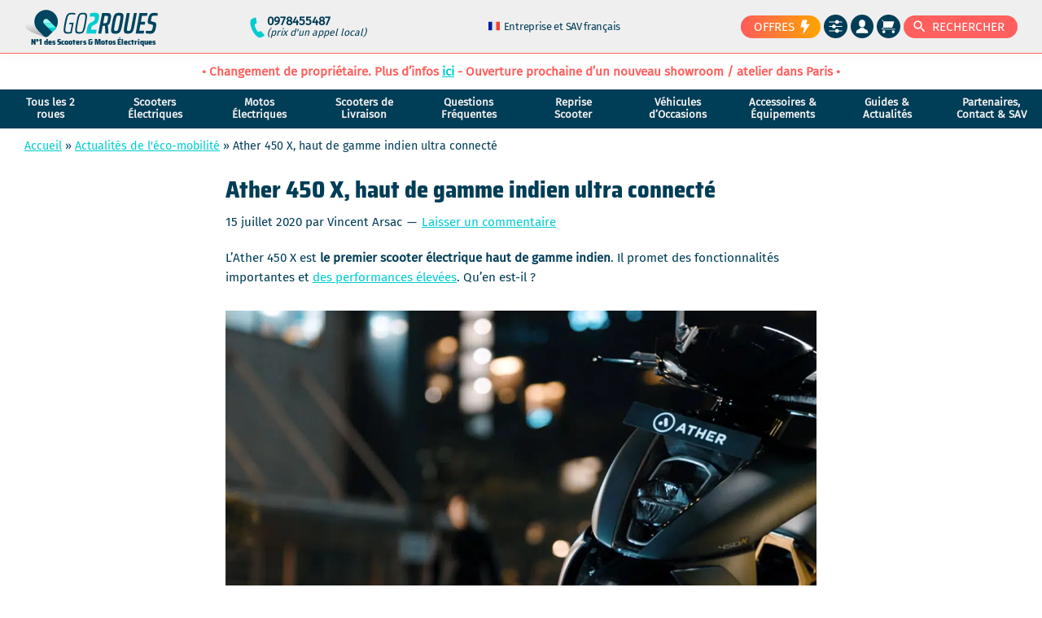

--- FILE ---
content_type: text/html; charset=UTF-8
request_url: https://www.go2roues.com/actualites/ather-450-x-haut-de-gamme-indien/
body_size: 75257
content:
<!DOCTYPE html>
<html lang="fr-FR">
<head >
<meta charset="UTF-8" />
<meta name="viewport" content="width=device-width, initial-scale=1" />
<meta name='robots' content='index, follow, max-image-preview:large, max-snippet:-1, max-video-preview:-1' />
	<style>img:is([sizes="auto" i], [sizes^="auto," i]) { contain-intrinsic-size: 3000px 1500px }</style>
	
	<!-- This site is optimized with the Yoast SEO Premium plugin v26.1 (Yoast SEO v26.1.1) - https://yoast.com/wordpress/plugins/seo/ -->
	<title>Ather 450 X, haut de gamme indien ultra connecté &#8226; GO2ROUES</title>
	<meta name="description" content="Le scooter électrique Ather 450 X vient d&#039;être annoncé. Ultra connecté, il affiche des spécifications haut de gamme, tant pour sa partie cycle que moteur." />
	<link rel="canonical" href="https://www.go2roues.com/actualites/ather-450-x-haut-de-gamme-indien/" />
	<meta property="og:locale" content="fr_FR" />
	<meta property="og:type" content="article" />
	<meta property="og:title" content="Ather 450 X, haut de gamme indien ultra connecté" />
	<meta property="og:description" content="Le scooter électrique Ather 450 X vient d&#039;être annoncé. Ultra connecté, il affiche des spécifications haut de gamme, tant pour sa partie cycle que moteur." />
	<meta property="og:url" content="https://www.go2roues.com/actualites/ather-450-x-haut-de-gamme-indien/" />
	<meta property="og:site_name" content="GO2ROUES" />
	<meta property="article:publisher" content="https://www.facebook.com/go2roues/" />
	<meta property="article:published_time" content="2020-07-15T10:30:00+00:00" />
	<meta property="article:modified_time" content="2021-12-04T12:13:12+00:00" />
	<meta property="og:image" content="https://www.go2roues.com/wp-content/uploads/2020/07/ather-450X-scooter-electrique-indien-charge-rapide-connecté-gps-125-4.jpg" />
	<meta property="og:image:width" content="1000" />
	<meta property="og:image:height" content="675" />
	<meta property="og:image:type" content="image/jpeg" />
	<meta name="author" content="Vincent Arsac" />
	<meta name="twitter:card" content="summary_large_image" />
	<meta name="twitter:creator" content="@go2roues" />
	<meta name="twitter:site" content="@go2roues" />
	<meta name="twitter:label1" content="Écrit par" />
	<meta name="twitter:data1" content="Vincent Arsac" />
	<meta name="twitter:label2" content="Durée de lecture estimée" />
	<meta name="twitter:data2" content="3 minutes" />
	<script type="application/ld+json" class="yoast-schema-graph">{"@context":"https://schema.org","@graph":[{"@type":"Article","@id":"https://www.go2roues.com/actualites/ather-450-x-haut-de-gamme-indien/#article","isPartOf":{"@id":"https://www.go2roues.com/actualites/ather-450-x-haut-de-gamme-indien/"},"author":{"name":"Vincent Arsac","@id":"https://www.go2roues.com/#/schema/person/ef32445660aa5b537c71d6fe7eccac6c"},"headline":"Ather 450 X, haut de gamme indien ultra connecté","datePublished":"2020-07-15T10:30:00+00:00","dateModified":"2021-12-04T12:13:12+00:00","mainEntityOfPage":{"@id":"https://www.go2roues.com/actualites/ather-450-x-haut-de-gamme-indien/"},"wordCount":475,"commentCount":0,"publisher":{"@id":"https://www.go2roues.com/#organization"},"image":{"@id":"https://www.go2roues.com/actualites/ather-450-x-haut-de-gamme-indien/#primaryimage"},"thumbnailUrl":"https://www.go2roues.com/wp-content/uploads/2020/07/ather-450X-scooter-electrique-indien-charge-rapide-connecté-gps-125-4.jpg","articleSection":["Actualités de l'éco-mobilité"],"inLanguage":"fr-FR","potentialAction":[{"@type":"CommentAction","name":"Comment","target":["https://www.go2roues.com/actualites/ather-450-x-haut-de-gamme-indien/#respond"]}]},{"@type":"WebPage","@id":"https://www.go2roues.com/actualites/ather-450-x-haut-de-gamme-indien/","url":"https://www.go2roues.com/actualites/ather-450-x-haut-de-gamme-indien/","name":"Ather 450 X, haut de gamme indien ultra connecté &#8226; GO2ROUES","isPartOf":{"@id":"https://www.go2roues.com/#website"},"primaryImageOfPage":{"@id":"https://www.go2roues.com/actualites/ather-450-x-haut-de-gamme-indien/#primaryimage"},"image":{"@id":"https://www.go2roues.com/actualites/ather-450-x-haut-de-gamme-indien/#primaryimage"},"thumbnailUrl":"https://www.go2roues.com/wp-content/uploads/2020/07/ather-450X-scooter-electrique-indien-charge-rapide-connecté-gps-125-4.jpg","datePublished":"2020-07-15T10:30:00+00:00","dateModified":"2021-12-04T12:13:12+00:00","description":"Le scooter électrique Ather 450 X vient d'être annoncé. Ultra connecté, il affiche des spécifications haut de gamme, tant pour sa partie cycle que moteur.","breadcrumb":{"@id":"https://www.go2roues.com/actualites/ather-450-x-haut-de-gamme-indien/#breadcrumb"},"inLanguage":"fr-FR","potentialAction":[{"@type":"ReadAction","target":["https://www.go2roues.com/actualites/ather-450-x-haut-de-gamme-indien/"]}]},{"@type":"ImageObject","inLanguage":"fr-FR","@id":"https://www.go2roues.com/actualites/ather-450-x-haut-de-gamme-indien/#primaryimage","url":"https://www.go2roues.com/wp-content/uploads/2020/07/ather-450X-scooter-electrique-indien-charge-rapide-connecté-gps-125-4.jpg","contentUrl":"https://www.go2roues.com/wp-content/uploads/2020/07/ather-450X-scooter-electrique-indien-charge-rapide-connecté-gps-125-4.jpg","width":1000,"height":675,"caption":"Le face avant de l'Ather 450 X"},{"@type":"BreadcrumbList","@id":"https://www.go2roues.com/actualites/ather-450-x-haut-de-gamme-indien/#breadcrumb","itemListElement":[{"@type":"ListItem","position":1,"name":"Accueil","item":"https://www.go2roues.com/"},{"@type":"ListItem","position":2,"name":"Actualités de l'éco-mobilité","item":"https://www.go2roues.com/cat/actualites/"},{"@type":"ListItem","position":3,"name":"Ather 450 X, haut de gamme indien ultra connecté"}]},{"@type":"WebSite","@id":"https://www.go2roues.com/#website","url":"https://www.go2roues.com/","name":"GO2ROUES","description":"N°1 des Scooters &amp; Motos Électriques","publisher":{"@id":"https://www.go2roues.com/#organization"},"potentialAction":[{"@type":"SearchAction","target":{"@type":"EntryPoint","urlTemplate":"https://www.go2roues.com/?s={search_term_string}"},"query-input":{"@type":"PropertyValueSpecification","valueRequired":true,"valueName":"search_term_string"}}],"inLanguage":"fr-FR"},{"@type":"Organization","@id":"https://www.go2roues.com/#organization","name":"SAS GO2ROUES","url":"https://www.go2roues.com/","logo":{"@type":"ImageObject","inLanguage":"fr-FR","@id":"https://www.go2roues.com/#/schema/logo/image/","url":"https://www.go2roues.com/wp-content/uploads/2018/04/logo-go2roues-facture-pdf-small.png","contentUrl":"https://www.go2roues.com/wp-content/uploads/2018/04/logo-go2roues-facture-pdf-small.png","width":250,"height":55,"caption":"SAS GO2ROUES"},"image":{"@id":"https://www.go2roues.com/#/schema/logo/image/"},"sameAs":["https://www.facebook.com/go2roues/","https://x.com/go2roues"]},{"@type":"Person","@id":"https://www.go2roues.com/#/schema/person/ef32445660aa5b537c71d6fe7eccac6c","name":"Vincent Arsac","image":{"@type":"ImageObject","inLanguage":"fr-FR","@id":"https://www.go2roues.com/#/schema/person/image/","url":"https://secure.gravatar.com/avatar/e4ed4df7bc6325b9121afd82d5631c26dfcf419e3db113b3621c0cc3552ace6f?s=96&d=mm&r=g","contentUrl":"https://secure.gravatar.com/avatar/e4ed4df7bc6325b9121afd82d5631c26dfcf419e3db113b3621c0cc3552ace6f?s=96&d=mm&r=g","caption":"Vincent Arsac"},"description":"Vincent est journaliste indépendant et passionné de mobilité électrique. C'est le webmaster des forums francophones mysupersoco.fr et forum-niu.fr."}]}</script>
	<!-- / Yoast SEO Premium plugin. -->


<link rel="alternate" type="application/rss+xml" title="GO2ROUES &raquo; Flux" href="https://www.go2roues.com/feed/" />
<link rel="alternate" type="application/rss+xml" title="GO2ROUES &raquo; Flux des commentaires" href="https://www.go2roues.com/comments/feed/" />
<link rel="alternate" type="application/rss+xml" title="GO2ROUES &raquo; Ather 450 X, haut de gamme indien ultra connecté Flux des commentaires" href="https://www.go2roues.com/actualites/ather-450-x-haut-de-gamme-indien/feed/" />
<link rel='stylesheet' id='dashicons-css' href='https://www.go2roues.com/wp-includes/css/dashicons.min.css?ver=6.8.3' type='text/css' media='all' />
<link rel='stylesheet' id='woocommerce-general-css' href='https://www.go2roues.com/wp-content/plugins/woocommerce/assets/css/woocommerce.css?ver=10.2.2' type='text/css' media='all' />
<link rel='stylesheet' id='go2roues-woo-layout-css' href='https://www.go2roues.com/wp-content/themes/genesis-go2roues/css/woo/layout.css?ver=2.1.93' type='text/css' media='all' />
<link rel='stylesheet' id='genesis-sample-woocommerce-styles-css' href='https://www.go2roues.com/wp-content/themes/genesis-go2roues/lib/woocommerce/genesis-sample-woocommerce.css?ver=2.1.93' type='text/css' media='all' />
<style id="go2roues-inlined">@charset "UTF-8";
:root {
  --dark-blue: #003d57;
  --alt-blue: #225970;
  --green: #00ccd1;
  --grey: #efefef;
  --red: #ff605e;
  --header-bg: #efefef;
  --orange: #ff925e;
  --valid: #53ca57;
  --yellow: #f9b02d;
  --alt-green: #00d3af;
  --g2r-headings-font: "Saira Semi Condensed",sans-serif;
  --g2r-body-font: "Fira Sans",sans-serif;
  --g2r-linear-gradient-1: linear-gradient(270deg,var(--dark-blue),var(--green));
  --g2r-linear-gradient-1-rev: linear-gradient(270deg,var(--green),var(--dark-blue));
  --g2r-linear-gradient-2: linear-gradient(270deg,var(--red),var(--yellow));
  --g2r-linear-gradient-2-rev: linear-gradient(270deg,var(--yellow),var(--red));
}

/* Table of Contents
- HTML5 Reset
	- Baseline Normalize
	- Box Sizing
	- Float Clearing
- Defaults
	- Typographical Elements
	- Headings
	- Objects
	- Gallery
	- Forms
	- Tables
	- Screen Reader Text
- Structure and Layout
	- Site Container
	- Site Inner
- Common Classes
	- Avatar
	- Genesis
	- Search Form
	- Titles
	- WordPress
- Widgets
	- Featured Content
- Plugins
	- Genesis eNews Extended
	- Genesis Simple FAQ
	- Jetpack
- Skip Links
- Site Header
	- Title Area
- Site Navigation
	- Responsive Menu
	- Header Menu
	- Footer Menu
- Content Area
	- Entry Content
	- Entry Meta
	- Pagination
	- Entry Comments
- Sidebar
- Footer Widgets
- Site Footer
- Media Queries
	- Min-width: 960px
		- Site Header
		- Genesis Menu
		- Responsive Menu
		- Header Menu
		- Site Inner
		- Content
		- Sidebar
		- Author Box
		- After Entry
		- Column Classes
		- Entry Misc.
		- Footer Widgets
- Print Styles
*/
/* HTML5 Reset
---------------------------------------------------------------------------------------------------- */
/* Baseline Normalize
--------------------------------------------- */
/* normalize.css v8.0.0 | MIT License | github.com/necolas/normalize.css */
button, hr, input {
  overflow: visible;
}

progress, sub, sup {
  vertical-align: baseline;
}

[type=checkbox], [type=radio], legend {
  box-sizing: border-box;
  padding: 0;
}

html {
  line-height: 1.15;
  -webkit-text-size-adjust: 100%;
  scroll-behavior: smooth;
}

body {
  margin: 0;
}

h1 {
  font-size: 2em;
  margin: 0.67em 0;
}

hr {
  box-sizing: content-box;
  height: 0;
}

code, kbd, pre, samp {
  font-family: monospace, monospace;
  font-size: 1em;
}

a {
  background-color: transparent;
}

abbr[title] {
  border-bottom: none;
  text-decoration: underline dotted;
}

b, strong {
  font-weight: bolder;
}

small {
  font-size: 80%;
}

sub, sup {
  font-size: 75%;
  line-height: 0;
  position: relative;
}

sub {
  bottom: -0.25em;
}

sup {
  top: -0.5em;
}

img {
  border-style: none;
}

button, input, optgroup, select, textarea {
  font-family: inherit;
  font-size: 100%;
  line-height: 1.15;
  margin: 0;
}

button, select {
  text-transform: none;
}

[type=button], [type=reset], [type=submit], button {
  -webkit-appearance: button;
}

[type=button]::-moz-focus-inner, [type=reset]::-moz-focus-inner, [type=submit]::-moz-focus-inner, button::-moz-focus-inner {
  border-style: none;
  padding: 0;
}

[type=button]:-moz-focusring, [type=reset]:-moz-focusring, [type=submit]:-moz-focusring, button:-moz-focusring {
  outline: ButtonText dotted 1px;
}

fieldset {
  padding: 0.35em 0.75em 0.625em;
}

legend {
  color: inherit;
  display: table;
  max-width: 100%;
  white-space: normal;
}

textarea {
  overflow: auto;
}

[type=number]::-webkit-inner-spin-button, [type=number]::-webkit-outer-spin-button {
  height: auto;
}

[type=search] {
  -webkit-appearance: textfield;
  outline-offset: -2px;
}

[type=search]::-webkit-search-decoration {
  -webkit-appearance: none;
}

::-webkit-file-upload-button {
  -webkit-appearance: button;
  font: inherit;
}

details {
  display: block;
}

summary {
  display: list-item;
}

[hidden], template {
  display: none;
}

/* Box Sizing
--------------------------------------------- */
html {
  box-sizing: border-box;
}

*,
*::before,
*::after {
  box-sizing: inherit;
}

/* Float Clearing
--------------------------------------------- */
.author-box::before,
.clearfix::before,
.entry-content::before,
.nav-secondary::before,
.pagination::before {
  content: " ";
  display: table;
}

.author-box::after,
.clearfix::after,
.entry-content::after,
.nav-secondary::after,
.pagination::after {
  clear: both;
  content: " ";
  display: table;
}

/* Defaults
---------------------------------------------------------------------------------------------------- */
/* Typographical Elements
--------------------------------------------- */
html {
  font-size: 59.5%;
  -moz-osx-font-smoothing: grayscale;
  -webkit-font-smoothing: antialiased;
  overflow-x: hidden;
}

/* fira-sans-regular - latin */
@font-face {
  font-family: "Fira Sans";
  font-style: normal;
  font-display: swap;
  font-weight: 400;
  src: url("/wp-content/themes/genesis-go2roues/fonts/fira-sans-v9-latin/fira-sans-v9-latin-regular.eot"); /* IE9 Compat Modes */
  src: local("Fira Sans Regular"), local("FiraSans-Regular"), url("/wp-content/themes/genesis-go2roues/fonts/fira-sans-v9-latin/fira-sans-v9-latin-regular.eot?#iefix") format("embedded-opentype"), url("/wp-content/themes/genesis-go2roues/fonts/fira-sans-v9-latin/fira-sans-v9-latin-regular.woff2") format("woff2"), url("/wp-content/themes/genesis-go2roues/fonts/fira-sans-v9-latin/fira-sans-v9-latin-regular.woff") format("woff"), url("/wp-content/themes/genesis-go2roues/fonts/fira-sans-v9-latin/fira-sans-v9-latin-regular.ttf") format("truetype"), url("/wp-content/themes/genesis-go2roues/fonts/fira-sans-v9-latin/fira-sans-v9-latin-regular.svg#FiraSans") format("svg"); /* Legacy iOS */
}
/* saira-semi-condensed-800 - latin */
@font-face {
  font-family: "Saira Semi Condensed";
  font-style: normal;
  font-display: swap;
  font-weight: 800;
  src: url("/wp-content/themes/genesis-go2roues/fonts/saira-semi-condensed-v4-latin/saira-semi-condensed-v4-latin-800.eot"); /* IE9 Compat Modes */
  src: local("Saira SemiCondensed ExtraBold"), local("SairaSemiCondensed-ExtraBold"), url("/wp-content/themes/genesis-go2roues/fonts/saira-semi-condensed-v4-latin/saira-semi-condensed-v4-latin-800.eot?#iefix") format("embedded-opentype"), url("/wp-content/themes/genesis-go2roues/fonts/saira-semi-condensed-v4-latin/saira-semi-condensed-v4-latin-800.woff2") format("woff2"), url("/wp-content/themes/genesis-go2roues/fonts/saira-semi-condensed-v4-latin/saira-semi-condensed-v4-latin-800.woff") format("woff"), url("/wp-content/themes/genesis-go2roues/fonts/saira-semi-condensed-v4-latin/saira-semi-condensed-v4-latin-800.ttf") format("truetype"), url("/wp-content/themes/genesis-go2roues/fonts/saira-semi-condensed-v4-latin/saira-semi-condensed-v4-latin-800.svg#SairaSemiCondensed") format("svg"); /* Legacy iOS */
}
/* Chrome fix */
body {
  background-color: #fff;
  color: #003d57;
  font-family: "Fira Sans", sans-serif;
  font-size: 1.6rem;
  font-weight: 400;
  line-height: 1.625;
  margin: 0;
}

button,
input:focus,
input[type=button],
input[type=reset],
input[type=submit],
textarea:focus,
.button,
.gallery img {
  transition: all 0.2s ease-in-out;
}

a {
  color: #00ccd1;
  text-decoration: underline;
  transition: color 0.2s ease-in-out, background-color 0.2s ease-in-out;
}

a:focus,
a:hover {
  color: rgb(0, 218.9339712919, 224.3);
  text-decoration: none;
}

p {
  margin: 0 0 3rem;
  padding: 0;
}

ol,
ul {
  margin: 0;
  padding: 0;
}

li {
  list-style-type: none;
}

hr {
  border: 0;
  border-collapse: collapse;
  border-top: 1px solid #eee;
  clear: both;
  margin: 1.5rem 0;
}

b,
strong {
  font-weight: 700;
}

blockquote,
cite,
em,
i {
  font-style: italic;
}

mark {
  background: #ddd;
  color: #333;
  padding: 1px 1rem;
}

blockquote {
  margin: 30px;
}

blockquote::before {
  content: "“";
  display: block;
  font-size: 30px;
  font-size: 3rem;
  height: 0;
  left: -20px;
  position: relative;
  top: -10px;
}

/* Headings
--------------------------------------------- */
h1,
h2,
h3,
h4,
h5,
h6 {
  font-family: "Saira Semi Condensed", sans-serif;
  font-weight: 400;
  line-height: 1.2;
  margin: 0 0 20px;
}

h1 {
  font-size: 30px;
  font-size: 3rem;
}

h2 {
  font-size: 27px;
  font-size: 2.7rem;
}

.entry-content h3,
.entry-content h4 {
  font-weight: 600;
}

h3 {
  font-size: 24px;
  font-size: 2.4rem;
}

h4 {
  font-size: 20px;
  font-size: 2rem;
}

.entry-content h4 {
  margin-top: 40px;
}

h5 {
  font-size: 18px;
  font-size: 1.8rem;
}

h6 {
  font-size: 16px;
  font-size: 1.6rem;
}

/* Objects
--------------------------------------------- */
embed,
iframe,
img,
object,
video,
.wp-caption {
  max-width: 100%;
}

iframe {
  border: none;
}

img {
  height: auto;
  vertical-align: top;
}

figure {
  margin: 0;
}

/* Gallery
--------------------------------------------- */
.gallery {
  overflow: hidden;
}

.gallery img {
  border: 1px solid #eee;
  height: auto;
  padding: 4px;
}

.gallery img:focus,
.gallery img:hover {
  border: 1px solid #999;
  outline: none;
}

.gallery-columns-1 .gallery-item {
  width: 100%;
}

.gallery-columns-2 .gallery-item {
  width: 50%;
}

.gallery-columns-3 .gallery-item {
  width: 33%;
}

.gallery-columns-4 .gallery-item {
  width: 25%;
}

.gallery-columns-5 .gallery-item {
  width: 20%;
}

.gallery-columns-6 .gallery-item {
  width: 16.6666%;
}

.gallery-columns-7 .gallery-item {
  width: 14.2857%;
}

.gallery-columns-8 .gallery-item {
  width: 12.5%;
}

.gallery-columns-9 .gallery-item {
  width: 11.1111%;
}

.gallery-columns-2 .gallery-item:nth-child(2n+1),
.gallery-columns-3 .gallery-item:nth-child(3n+1),
.gallery-columns-4 .gallery-item:nth-child(4n+1),
.gallery-columns-5 .gallery-item:nth-child(5n+1),
.gallery-columns-6 .gallery-item:nth-child(6n+1),
.gallery-columns-7 .gallery-item:nth-child(7n+1),
.gallery-columns-8 .gallery-item:nth-child(8n+1),
.gallery-columns-9 .gallery-item:nth-child(9n+1) {
  clear: left;
}

.gallery-item {
  float: left;
  margin: 0 0 30px;
  text-align: center;
}

/* Forms
--------------------------------------------- */
input,
select,
textarea {
  background-color: #fff;
  border: 1px solid #ddd;
  color: #003d57;
  font-size: 1.6rem;
  font-weight: 400;
  padding: 15px;
  width: 100%;
  margin-bottom: 1rem;
}

select {
  height: 56px;
}

[name=search_in] {
  height: 50px;
}

input:focus,
textarea:focus {
  border: 1px solid #003d57;
  outline: none;
}

input[type=checkbox],
input[type=image],
input[type=radio] {
  width: auto;
}

::-moz-placeholder {
  color: rgba(0, 61, 87, 0.4);
  opacity: 1;
  font-style: italic;
}

::-webkit-input-placeholder {
  color: rgba(0, 61, 87, 0.4);
  font-style: italic;
}

button,
input[type=button],
input[type=reset],
input[type=submit],
.button {
  background-color: #003d57;
  border: 0;
  color: #fff;
  cursor: pointer;
  font-size: 1.6rem;
  font-weight: 600;
  padding: 15px 30px;
  text-decoration: none;
  white-space: normal;
  width: auto;
}

button:focus,
button:hover,
input[type=button]:focus,
input[type=button]:hover,
input[type=reset]:focus,
input[type=reset]:hover,
input[type=submit]:focus,
input[type=submit]:hover,
.button:focus,
.button:hover {
  background-color: rgb(0, 86.0310344828, 122.7);
  color: #fff;
}

.entry-content .button:focus,
.entry-content .button:hover {
  color: #fff;
}

.button {
  display: inline-block;
}

a.button.small,
button.small,
input[type=button].small,
input[type=reset].small,
input[type=submit].small {
  padding: 8px 16px;
}

.site-container button:disabled,
.site-container button:disabled:hover,
.site-container input:disabled,
.site-container input:disabled:hover,
.site-container input[type=button]:disabled,
.site-container input[type=button]:disabled:hover,
.site-container input[type=reset]:disabled,
.site-container input[type=reset]:disabled:hover,
.site-container input[type=submit]:disabled,
.site-container input[type=submit]:disabled:hover {
  background-color: #eee;
  border-width: 0;
  color: #777;
  cursor: not-allowed;
}

input[type=search]::-webkit-search-cancel-button,
input[type=search]::-webkit-search-results-button {
  display: none;
}

/* Tables
--------------------------------------------- */
table {
  border-collapse: collapse;
  border-spacing: 0;
  line-height: 2;
  margin-bottom: 40px;
  width: 100%;
  word-break: break-word;
}

tbody {
  border-bottom: 1px solid #eee;
}

td,
th {
  text-align: left;
}

td {
  border-top: 1px solid #eee;
  padding: 6px;
}

th {
  font-weight: 400;
  padding: 0 6px;
}

td:first-child,
th:first-child {
  padding-left: 0;
}

/* Screen Reader Text
--------------------------------------------- */
.screen-reader-shortcut,
.screen-reader-text,
.screen-reader-text span {
  border: 0;
  clip: rect(0, 0, 0, 0);
  height: 1px;
  overflow: hidden;
  position: absolute !important;
  width: 1px;
  word-wrap: normal !important;
}

.screen-reader-text:focus,
.screen-reader-shortcut:focus,
.widget_search input[type=submit]:focus {
  background: #fff;
  box-shadow: 0 0 2px 2px rgba(0, 0, 0, 0.6);
  clip: auto !important;
  color: #333;
  display: block;
  font-size: 1em;
  font-weight: bold;
  height: auto;
  padding: 15px 23px 14px;
  text-decoration: none;
  width: auto;
  z-index: 100000; /* Above WP toolbar. */
}

.more-link {
  position: relative;
}

/* Structure and Layout
---------------------------------------------------------------------------------------------------- */
/* Site Container
--------------------------------------------- */
.site-container {
  -webkit-animation: fadein 1s;
  animation: fadein 1s;
  word-wrap: break-word;
}

@keyframes fadein {
  from {
    opacity: 0;
  }
  to {
    opacity: 1;
  }
}
@-webkit-keyframes fadein {
  from {
    opacity: 0;
  }
  to {
    opacity: 1;
  }
}
/* Site Inner
--------------------------------------------- */
.site-inner {
  clear: both;
  margin: 0 auto;
  padding: 30px 30px 0;
}

/* Common Classes
---------------------------------------------------------------------------------------------------- */
/* Avatar
--------------------------------------------- */
.avatar {
  border-radius: 50%;
  float: left;
}

.author-box .avatar,
.alignleft .avatar {
  margin-right: 20px;
}

.alignright .avatar {
  margin-left: 20px;
}

.comment .avatar {
  margin: 0 15px 20px 0;
}

/* Genesis
--------------------------------------------- */
.after-entry,
.archive-description,
.author-box {
  margin-bottom: 40px;
}

.after-entry {
  box-shadow: 0 0 20px rgba(0, 0, 0, 0.05);
  padding: 20px 30px;
}

.after-entry .widget:last-of-type {
  margin-bottom: 0;
}

.archive-description p:last-child,
.author-box p:last-child {
  margin-bottom: 0;
}

/* Search Form
--------------------------------------------- */
.search-form {
  overflow: hidden;
}

.entry-content .search-form {
  margin-bottom: 40px;
  width: 50%;
}

.post-password-form input[type=submit],
.search-form input[type=submit] {
  margin-top: 10px;
}

.widget_search input[type=submit] {
  border: 0;
  clip: rect(0, 0, 0, 0);
  height: 1px;
  margin: -1px;
  padding: 0;
  position: absolute;
  width: 1px;
}

/* Titles
--------------------------------------------- */
.archive-description .entry-title,
.author-box-title {
  font-size: 2rem;
  font-weight: 600;
  margin-bottom: 10px;
}

.entry-title, .archive-title {
  font-size: 3rem;
  margin-bottom: 10px;
}

.entry-title a,
.sidebar .widget-title a {
  color: #003d57;
  text-decoration: none;
}

.entry-title a:focus,
.entry-title a:hover {
  color: rgb(0, 78.8793103448, 112.5);
}

.widget-title {
  font-size: 1.8rem;
  font-weight: 600;
  margin-bottom: 20px;
}

/* WordPress
--------------------------------------------- */
.aligncenter {
  text-align: center;
}

a.aligncenter img {
  display: block;
  margin: 0 auto;
}

a.alignnone {
  display: inline-block;
}

.alignleft {
  float: left;
  text-align: left;
}

.alignright {
  float: right;
  text-align: right;
}

a.alignleft,
a.alignnone,
a.alignright {
  max-width: 100%;
}

img.centered,
.aligncenter {
  display: block;
  margin: 0 auto 30px;
}

img.alignnone,
.alignnone {
  margin-bottom: 15px;
}

a.alignleft,
img.alignleft,
.wp-caption.alignleft {
  margin: 0 20px 20px 0;
}

a.alignright,
img.alignright,
.wp-caption.alignright {
  margin: 0 0 20px 20px;
}

.gallery-caption,
.wp-caption-text {
  font-size: 14px;
  font-size: 1.4rem;
  font-weight: 600;
  margin: 0;
  text-align: center;
}

.entry-content p.wp-caption-text {
  margin-bottom: 0;
}

.entry-content .wp-audio-shortcode,
.entry-content .wp-playlist,
.entry-content .wp-video {
  margin: 0 0 30px;
}

/* Widgets
---------------------------------------------------------------------------------------------------- */
.widget {
  margin-bottom: 40px;
}

.widget p:last-child,
.widget ul > li:last-of-type {
  margin-bottom: 0;
}

.widget ul > li {
  margin-bottom: 10px;
}

.widget ul > li:last-of-type {
  padding-bottom: 0;
}

.widget ol > li {
  list-style-position: inside;
  list-style-type: decimal;
  padding-left: 20px;
  text-indent: -20px;
}

.widget li li {
  border: 0;
  margin: 0 0 0 30px;
  padding: 0;
}

.widget_calendar table {
  width: 100%;
}

.widget_calendar td,
.widget_calendar th {
  text-align: center;
}

/* Featured Content
--------------------------------------------- */
.featured-content .entry {
  border-bottom: 1px solid #eee;
  margin-bottom: 20px;
}

.featured-content .entry:last-of-type {
  border-bottom: none;
  margin-bottom: 0;
}

.featured-content .entry-image {
  height: 75px;
  width: 75px;
}

.featured-content .entry-title {
  font-size: 16px;
  font-size: 1.6rem;
  margin-bottom: 5px;
  margin-top: 10px;
}

/* Plugins
---------------------------------------------------------------------------------------------------- */
/* Genesis eNews Extended
--------------------------------------------- */
.after-entry .enews {
  text-align: center;
  padding: 10px;
}

.sidebar .enews {
  background-color: #f5f5f5;
  padding: 30px;
}

.enews-widget input {
  font-size: 16px;
  font-size: 1.6rem;
  margin-bottom: 10px;
}

.after-entry .enews-widget input {
  text-align: center;
}

.enews-widget input[type=submit] {
  margin: 0;
  width: 100%;
}

.enews form + p {
  margin-top: 20px;
}

/* Genesis Simple FAQ
--------------------------------------------- */
.gs-faq__question {
  background: transparent;
  border-bottom: 1px solid #eee;
  color: #333;
  padding-left: 0;
  padding-right: 0;
}

.gs-faq__question:focus,
.gs-faq__question:hover {
  background: transparent;
  color: #0073e5;
}

.gs-faq__question::after {
  content: "\f132";
  font-family: "dashicons";
  float: right;
}

.gs-faq__question.gs-faq--expanded::after {
  content: "\f460";
}

/* Jetpack
--------------------------------------------- */
#wpstats {
  display: none;
}

/* Skip Links
---------------------------------------------------------------------------------------------------- */
.genesis-skip-link {
  margin: 0;
}

.genesis-skip-link .skip-link-hidden {
  display: none;
  visibility: hidden;
}

.genesis-skip-link li {
  height: 0;
  list-style: none;
  width: 0;
}

/* Display outline on focus */
:focus {
  color: #003d57;
  outline: none;
}

/* Site Header
---------------------------------------------------------------------------------------------------- */
.site-header {
  background-color: #efefef;
  box-shadow: 0 0 20px rgba(0, 0, 0, 0.05);
  padding: 10px 30px;
}

.breadcrumbs {
  margin: 0 auto -1rem;
  max-width: 1380px;
  padding: 10px 30px 0;
  font-size: 1.5rem;
}

/* Title Area
--------------------------------------------- */
.wp-custom-logo .title-area {
  max-width: 350px;
  padding-bottom: 5px;
  padding-top: 5px;
}

.site-title {
  font-size: 2rem;
  font-weight: 600;
  line-height: 1;
  margin-bottom: 0;
}

.site-title a,
.site-title a:focus,
.site-title a:hover {
  color: #333;
  text-decoration: none;
}

.site-description,
.wp-custom-logo .site-title {
  display: none;
  font-family: "Saira Semi Condensed", sans-serif;
  font-size: 10px;
  margin: -0.7rem 0 0 8px;
}

/* Site Navigation
---------------------------------------------------------------------------------------------------- */
.genesis-nav-menu {
  line-height: 1;
  width: 100%;
}

.genesis-nav-menu .menu-item {
  display: block;
}

.genesis-nav-menu a {
  display: block;
  font-size: 1.4rem;
  outline-offset: -1px;
  padding-bottom: 12px;
  padding-top: 12px;
  text-decoration: none;
}

.genesis-nav-menu a:focus,
.genesis-nav-menu a:hover,
.genesis-nav-menu .current-menu-item > a,
.genesis-nav-menu .sub-menu .current-menu-item > a:focus,
.genesis-nav-menu .sub-menu .current-menu-item > a:hover {
  color: #0073e5;
  text-decoration: none;
}

/* Responsive Menu
--------------------------------------------- */
@media screen and (max-width: 959px) {
  .genesis-nav-menu .menu-item-has-children > a::after {
    content: "+";
    float: right;
    font-size: 170%;
    margin-top: -5px;
    transition: all 0.15s;
  }
  .genesis-nav-menu .menu-item-has-children .sub-menu {
    display: none;
    background-color: #00ccd1;
    padding: 0 3rem;
  }
  .genesis-nav-menu .menu-item-has-children .sub-menu .menu-item a span {
    font-size: 90%;
    color: white;
    font-style: italic;
  }
  .genesis-nav-menu .menu-item-has-children .sub-menu .menu-item .sub-menu {
    display: none;
  }
  .genesis-nav-menu .menu-item-has-children.mobile-display-sub > a::after {
    transform: rotateZ(45deg);
  }
  .genesis-nav-menu .menu-item-has-children.mobile-display-sub .sub-menu {
    display: block;
  }
  .genesis-nav-menu .menu-item-has-children.mobile-display-sub .sub-menu .menu-item.mobile-display-sub .sub-menu {
    display: block;
    background-color: var(--dark-blue);
  }
}
/* Header Menu
--------------------------------------------- */
.nav-primary {
  width: 100%;
}

@media screen and (min-width: 960px) {
  .genesis-nav-menu .menu-item-242:hover .sub-menu {
    z-index: 2;
    opacity: 1;
    transform: scaleX(1);
    display: block;
    position: absolute;
    max-width: 140px;
    background-color: white;
    border-left: 1px solid var(--dark-blue);
    border-right: 1px solid var(--dark-blue);
    border-bottom: 2px solid var(--dark-blue);
  }
  .genesis-nav-menu .menu-item-242:hover .sub-menu li a {
    color: var(--dark-blue);
  }
  .genesis-nav-menu .menu-item-242:hover .sub-menu li a:hover {
    color: var(--green);
  }
  @starting-style {
    .genesis-nav-menu .menu-item-242:hover .sub-menu {
      opacity: 0;
      transform: scaleX(0.9);
    }
  }
}
/* Footer Menu
--------------------------------------------- */
.nav-secondary {
  margin-top: 10px;
}

.nav-secondary .genesis-nav-menu {
  line-height: 1.5;
}

.nav-secondary .menu-item {
  display: inline-block;
}

.nav-secondary a {
  margin-left: 10px;
  margin-right: 10px;
  padding: 0;
}

/* Content Area
---------------------------------------------------------------------------------------------------- */
/* Entry Content
--------------------------------------------- */
.entry {
  margin-bottom: 40px;
}

.single-post .entry-content ol,
.single-post .entry-content ul:not([role=alert]):not(.products):not(.blocks-gallery-grid) {
  margin-bottom: 30px;
  margin-left: 40px;
}
.single-post .entry-content ol > li {
  list-style-type: decimal;
}
.single-post .entry-content ul > li {
  list-style-type: disc;
}
.single-post .entry-content ol ol,
.single-post .entry-content ul ul {
  margin-bottom: 0;
}

.page .normal-ul, .page .normal-ol {
  margin-bottom: 30px;
  margin-left: 40px;
}
.page .normal-ul li {
  list-style-type: disc;
}
.page .normal-ol li {
  list-style-type: inherit;
}

.entry-content code {
  background-color: #f5f5f5;
}

.entry-content .caption {
  font-size: 14px;
  font-weight: 600;
  margin-top: -20px;
  text-align: center;
}

.content .sticky {
  background-color: #f5f5f5;
  padding: 30px;
}

/* Entry Meta
--------------------------------------------- */
p.entry-meta {
  font-size: 1.6rem;
  margin-bottom: 0;
}

.entry-header .entry-meta {
  margin-bottom: 20px;
}

.entry-footer .entry-meta {
  border-top: 1px solid #eee;
  padding-top: 20px;
}

.entry-categories,
.entry-tags {
  display: block;
}

.entry-comments-link::before {
  content: "—";
  margin: 0 6px 0 2px;
}

/* Pagination
--------------------------------------------- */
.pagination {
  clear: both;
  margin: 60px 0;
}

.adjacent-entry-pagination {
  margin-bottom: 0;
}

.archive-pagination li {
  display: inline;
}

.archive-pagination li a {
  background-color: #f5f5f5;
  color: #003d57;
  cursor: pointer;
  display: inline-block;
  font-size: 1.6rem;
  font-weight: 600;
  margin-bottom: 4px;
  padding: 8px 12px;
  text-decoration: none;
}

.archive-pagination li a:focus,
.archive-pagination li a:hover,
.archive-pagination li.active a {
  background-color: #003d57;
  color: #fff;
}

/* Entry Comments
--------------------------------------------- */
.entry-comments {
  padding: 3rem;
}

.comment-respond, .entry-pings {
  padding: 60px 60px 32px;
}

.comment-respond,
.entry-comments,
.entry-pings {
  font-size: 1.6rem;
  margin-bottom: 40px;
  background-color: #fbfbfb;
}

.comment-list li {
  padding: 40px 0 0 30px;
}

.comment-list .depth-1 {
  padding-left: 0;
}

.comment-header {
  margin-bottom: 30px;
}

.comment-content {
  clear: both;
}

.comment-content ul > li {
  list-style-type: disc;
}

.comment-respond input[type=email],
.comment-respond input[type=text],
.comment-respond input[type=url] {
  width: 50%;
}

.comment-respond label {
  display: block;
  margin-right: 12px;
}

.comment-header p {
  margin-bottom: 0;
}

.entry-pings .reply {
  display: none;
}

.comment-form-cookies-consent label {
  display: inline;
  margin-left: 12px;
}

/* Sidebar
---------------------------------------------------------------------------------------------------- */
.sidebar {
  font-size: 16px;
  font-size: 1.6rem;
  line-height: 1.5;
}

.sidebar .widget {
  margin-bottom: 40px;
}

.sidebar p {
  margin-bottom: 20px;
}

/* Media Queries
---------------------------------------------------------------------------------------------------- */
@media only screen and (min-width: 768px) {
  .footer-widget-area {
    margin-bottom: 0;
  }
}
@media only screen and (min-width: 960px) {
  /* Site Header
  --------------------------------------------- */
  .breadcrumbs {
    margin-bottom: -34px;
  }
  .site-description,
  .wp-custom-logo .site-title {
    display: block;
  }
  /* Genesis Menu
  --------------------------------------------- */
  .genesis-nav-menu .menu-item {
    display: inline-block;
    max-width: 130px;
    text-align: center;
    vertical-align: middle;
  }
  .genesis-nav-menu > .menu-bold > a {
    font-weight: 700;
  }
  .genesis-nav-menu > .menu-highlight > a {
    background-color: #333;
    border-radius: 3px;
    color: #fff;
    font-weight: 600;
    margin-left: 15px;
    padding-left: 20px;
    padding-right: 20px;
  }
  .genesis-nav-menu > .menu-highlight > a:hover,
  .genesis-nav-menu > .menu-highlight > a:focus {
    background-color: #0073e5;
  }
  .genesis-nav-menu {
    display: flex;
    align-items: flex-end;
    justify-content: space-between;
    max-width: 1320px;
    margin: auto;
  }
  .genesis-nav-menu .sub-menu {
    display: none;
  }
  /* Responsive Menu
  --------------------------------------------- */
  .genesis-responsive-menu {
    display: block;
  }
  .menu-toggle,
  .sub-menu-toggle {
    display: none;
    visibility: hidden;
  }
  /* Header Menu
  --------------------------------------------- */
  .nav-primary .genesis-nav-menu a {
    padding-left: 15px;
    padding-right: 15px;
  }
  /* Site-Inner
  --------------------------------------------- */
  .site-inner {
    max-width: 1380px;
    padding: 60px 30px 0;
  }
  /* Content
  --------------------------------------------- */
  .full-width-content .content,
  .landing-page .content {
    max-width: 726px;
    margin-left: auto;
    margin-right: auto;
  }
  /* Sidebar
  --------------------------------------------- */
  /* Author Box
  --------------------------------------------- */
  .author-box {
    background-color: #fbfbfb;
    padding: 30px;
  }
  /* After Entry
  --------------------------------------------- */
  .after-entry {
    padding: 40px 60px;
  }
  .after-entry .enews {
    padding-left: 30px;
    padding-right: 30px;
  }
  /* Column Classes
  --------------------------------------------- */
  .five-sixths,
  .four-sixths,
  .one-fourth,
  .one-half,
  .one-sixth,
  .one-third,
  .three-fourths,
  .three-sixths,
  .two-fourths,
  .two-sixths,
  .two-thirds {
    float: left;
    margin-left: 2.5641025641%;
  }
  .one-half,
  .three-sixths,
  .two-fourths {
    width: 48.7179487179%;
  }
  .one-third,
  .two-sixths {
    width: 31.6239316239%;
  }
  .four-sixths,
  .two-thirds {
    width: 65.811965812%;
  }
  .one-fourth {
    width: 23.0769230769%;
  }
  .three-fourths {
    width: 74.358974359%;
  }
  .one-sixth {
    width: 14.5299145299%;
  }
  .five-sixths {
    width: 82.905982906%;
  }
  .first {
    clear: both;
    margin-left: 0;
  }
  .entry-comments {
    padding: 6rem;
  }
  /* Entry Misc.
  --------------------------------------------- */
  .after-entry,
  .archive-description,
  .author-box,
  .comment-respond,
  .entry,
  .entry-comments,
  .entry-pings {
    margin-bottom: 60px;
  }
  /* Footer Widgets
  --------------------------------------------- */
  .footer-widgets .wrap {
    max-width: 1380px;
  }
}
@media screen and (min-width: 960px) and (max-width: 1080px) {
  #menu-item-20372, #menu-item-20373 {
    display: none;
  }
}
@media only screen and (min-width: 1200px) {
  .genesis-nav-menu .menu-item {
    width: 124px;
  }
}
/* Print Styles
---------------------------------------------------------------------------------------------------- */
@media print {
  *,
  *::before,
  *::after {
    background: transparent !important;
    box-shadow: none !important;
    color: #333 !important;
    text-shadow: none !important;
  }
  a,
  a:visited {
    text-decoration: underline;
  }
  a[href]::after {
    content: " (" attr(href) ")";
  }
  abbr[title]::after {
    content: " (" attr(title) ")";
  }
  a[href^="javascript:"]::after,
  a[href^="#"]::after,
  .site-title > a::after {
    content: "";
  }
  thead {
    display: table-header-group;
  }
  img,
  tr {
    page-break-inside: avoid;
  }
  img {
    max-width: 100% !important;
  }
  @page {
    margin: 2cm 0.5cm;
  }
  p,
  h2,
  h3 {
    orphans: 3;
    widows: 3;
  }
  blockquote,
  pre {
    border: 1px solid #999;
    page-break-inside: avoid;
  }
  .content,
  .content-sidebar {
    width: 100%;
  }
  button,
  input,
  select,
  textarea,
  .breadcrumb,
  .comment-edit-link,
  .comment-form,
  .comment-list .reply a,
  .comment-reply-title,
  .edit-link,
  .entry-comments-link,
  .entry-footer,
  .genesis-box,
  .header-widget-area,
  .hidden-print,
  .home-top,
  .nav-primary,
  .nav-secondary,
  .post-edit-link,
  .sidebar {
    display: none !important;
  }
  .site-title > a {
    margin: 0;
    text-decoration: none;
    text-indent: 0;
  }
  .site-inner {
    padding-top: 0;
    position: relative;
    top: -100px;
  }
  .author-box {
    margin-bottom: 0;
  }
  h1,
  h2,
  h3,
  h4,
  h5,
  h6 {
    orphans: 3;
    page-break-after: avoid;
    page-break-inside: avoid;
    widows: 3;
  }
  img {
    page-break-after: avoid;
    page-break-inside: avoid;
  }
  blockquote,
  pre,
  table {
    page-break-inside: avoid;
  }
  dl,
  ol,
  ul {
    page-break-before: avoid;
  }
}
.sidebar-content .content-sidebar-wrap {
  display: grid;
}
.sidebar-content .content-sidebar-wrap main.content {
  grid-column: main;
}
.sidebar-content .content-sidebar-wrap aside.sidebar {
  grid-column: sidebar;
  grid-row: 1;
}
.sidebar-content .content-sidebar-wrap aside.sidebar .widget {
  padding: 2rem;
  background-color: var(--dark-blue);
  color: white;
}

@media screen and (min-width: 500px) {
  .sidebar-content .content-sidebar-wrap {
    grid-template-columns: [sidebar] 1fr [main] 4fr;
    grid-column-gap: 3.8%;
  }
}
@media screen and (min-width: 600px) {
  .woocommerce-message .button.wc-forward:nth-child(n+2) {
    margin-right: 1rem;
  }
}
@media screen and (min-width: 1024px) {
  .woocommerce-message .button.wc-forward:nth-child(n+2) {
    margin-right: 2rem;
  }
}
/* Generated using nucleoapp.com */
/* --------------------------------

Icon colors

-------------------------------- */
:root {
  --icon-color-primary: #ffffff;
  --icon-color-secondary: #003d57;
  --icon-size-xs: 0.5em;
  --icon-size-sm: 2rem;
  --icon-size-lg: 4.2rem;
  --icon-size-xl: 6rem;
}

.nucleo {
  /* icon primary color */
  height: 3rem;
  width: 3rem;
}

/* --------------------------------

Change icon size

-------------------------------- */
.nucleo--sm {
  height: var(--icon-size-sm);
  width: var(--icon-size-sm);
}

.nucleo--lg {
  height: var(--icon-size-lg);
  width: var(--icon-size-lg);
}

.nucleo--xl {
  height: var(--icon-size-xl);
  width: var(--icon-size-xl);
}

/* --------------------------------

Align icon and text

-------------------------------- */
.nucleo-text-aligner {
  /* add this class to parent element that contains icon + text */
  display: flex;
  align-items: center;
}
.nucleo-text-aligner .nucleo {
  color: inherit;
  margin-right: 0.4em;
  flex-shrink: 0;
}
.nucleo-text-aligner .nucleo use {
  color: inherit;
  fill: currentColor;
}

/* --------------------------------

Icon reset values - used to enable color customizations

-------------------------------- */
/* --------------------------------

Stroke effects - Nucleo outline icons

- 16px icons -> up to 1px stroke (16px outline icons do not support stroke changes)
- 24px, 32px icons -> up to 2px stroke
- 48px, 64px icons -> up to 4px stroke

-------------------------------- */
p.woocommerce-products-compare-compare-button label {
  font-size: 0;
}

@media only screen and (max-width: 500px) {
  .woocommerce ul.products[class*=columns-] li.product, .woocommerce-page ul.products[class*=columns-] li.product {
    width: 100%;
    float: none;
  }
}
.entry-content .wc-item-meta li {
  list-style-type: none;
}

.woocommerce ul.products li.product, .woocommerce-page ul.products li.product {
  border: 1px solid lightgrey;
  background: linear-gradient(white, white 20%, #efefef 20%, #efefef 80%);
  padding-bottom: 2rem;
  font-size: 2rem;
}
.woocommerce ul.products li.product .prime_eco_sticker__wrapper, .woocommerce-page ul.products li.product .prime_eco_sticker__wrapper {
  display: flex;
  justify-content: space-between;
}
.woocommerce ul.products li.product .sticker-promo, .woocommerce-page ul.products li.product .sticker-promo {
  position: absolute;
  margin-left: 1rem;
  margin-top: 1rem;
}
.woocommerce ul.products li.product .vo_stiker__wrapper, .woocommerce-page ul.products li.product .vo_stiker__wrapper {
  position: absolute;
  margin-top: -37px;
}
.woocommerce ul.products li.product .vo_stiker__wrapper .vo_sticker__triangle, .woocommerce-page ul.products li.product .vo_stiker__wrapper .vo_sticker__triangle {
  border-left: 3px solid transparent;
  border-right: 0 solid transparent;
  border-bottom: 7px solid rgb(75.2026666667, 199.5973333333, 79.384);
  position: absolute;
  margin-left: -3px;
  z-index: -1;
}
.woocommerce ul.products li.product .vo_stiker__wrapper .vo_sticker, .woocommerce-page ul.products li.product .vo_stiker__wrapper .vo_sticker {
  background-color: #53ca57;
  color: white;
  text-transform: uppercase;
  font-size: 12px;
  letter-spacing: -0.5px;
  padding: 3px 1rem;
  font-weight: bold;
  white-space: nowrap;
  margin-left: -3px;
}
.woocommerce ul.products li.product .vo_stiker__wrapper .vo_sticker svg, .woocommerce-page ul.products li.product .vo_stiker__wrapper .vo_sticker svg {
  height: 14px;
  margin-bottom: -3px;
  fill: white;
  margin-right: -6px;
  margin-left: 4px;
}
.woocommerce ul.products li.product a, .woocommerce-page ul.products li.product a {
  text-align: center;
}
.woocommerce ul.products li.product a img, .woocommerce-page ul.products li.product a img {
  border-bottom: 1px solid lightgrey;
}
.woocommerce ul.products li.product .loop-inner-grid, .woocommerce-page ul.products li.product .loop-inner-grid {
  display: flex;
  align-items: center;
  justify-content: space-around;
  margin-top: 2rem;
  flex-wrap: wrap;
}
.woocommerce ul.products li.product .loop-inner-grid .autre_couleur, .woocommerce-page ul.products li.product .loop-inner-grid .autre_couleur {
  font-size: 12px;
  line-height: 1;
  max-width: 10rem;
}
.woocommerce ul.products li.product .loop-inner-grid .voir, .woocommerce-page ul.products li.product .loop-inner-grid .voir {
  padding: 1rem 2rem;
  margin-top: 0;
  font-size: 12px;
  max-width: 8rem;
}
.woocommerce ul.products li.product .loop-icons, .woocommerce-page ul.products li.product .loop-icons {
  padding: 1rem 1rem 0;
  text-align: center;
}
.woocommerce ul.products li.product .loop-express-delivery, .woocommerce-page ul.products li.product .loop-express-delivery {
  font-size: small;
  justify-content: center;
  font-style: italic;
}

ul.products li span.d2 {
  position: absolute;
  right: 0;
  font-size: 13px;
  transform: translateY(8px);
}

span.d2 {
  background-color: #ff605e;
  padding: 0 6px;
  font-size: 0.8em;
  color: #fff;
}

.tag_arrow_left {
  display: inline-block;
  margin-right: 0;
  margin-left: 0.5em;
  position: relative;
  top: 7px;
  width: 0;
  height: 0;
  border-top: 16px solid transparent;
  border-bottom: 16px solid transparent;
  border-right: 10px solid #ff605e;
}

.g2r_wp_widget_filter_product_tag button {
  padding: 0.5rem 1rem;
  font-size: 1.3rem;
  background-color: transparent;
  border: 1px solid #003d57;
  color: #003d57;
  margin-bottom: 1rem;
}
.g2r_wp_widget_filter_product_tag button span {
  font-size: 2rem;
  line-height: 0;
  vertical-align: middle;
}
.g2r_wp_widget_filter_product_tag button:hover, .g2r_wp_widget_filter_product_tag button.active {
  background-color: #003d57;
  color: white !important;
}

@media screen and (max-width: 959px) {
  header.site-header .wrap .header-widget-area .header__widget-area--icons {
    margin-bottom: -2px;
  }
  .nav-primary {
    position: absolute;
    top: 60px;
    left: -110vw;
    z-index: 11;
  }
  .nav-primary .genesis-nav-menu {
    padding: 1rem;
  }
  .nav-primary .genesis-nav-menu .menu-item {
    text-align: center;
    border-bottom: 1px solid var(--header-bg);
  }
  .nav-primary .genesis-nav-menu .menu-item:last-child {
    border-bottom: none;
  }
}
header.site-header .wrap {
  max-width: 1320px;
  margin: auto;
  display: grid;
  grid-template-columns: [logo] 1fr [right] 5fr [menu] 1fr;
  align-items: center;
}
header.site-header .wrap .title-area {
  width: 162px;
  margin-right: -65px;
  max-height: 45px;
}
header.site-header .wrap .title-area .site-title {
  cursor: pointer;
}
header.site-header .wrap .title-area .site-title svg .letter {
  display: none;
}
header.site-header .wrap .title-area .site-title svg .st0 {
  opacity: 0.3;
  fill: url(#SVGID_1_);
}
header.site-header .wrap .title-area .site-title svg .st1 {
  fill: #004560;
}
header.site-header .wrap .title-area .site-title svg .st2 {
  fill: #00CCD1;
}
header.site-header .wrap .title-area .site-title svg .st3 {
  fill: #ABFFFF;
}
header.site-header .wrap .title-area .site-title svg .st4 {
  fill: #5AF2EA;
}
header.site-header .wrap .hamburger {
  justify-self: end;
}
header.site-header .wrap .hamburger .line {
  width: 20px;
  height: 2px;
  background-color: #003d57;
  display: block;
  margin: 4px auto;
  transition: all 0.15s ease-in-out;
}
header.site-header .wrap .hamburger:hover {
  cursor: pointer;
}
header.site-header .wrap .hamburger.is-active .line:nth-child(1), header.site-header .wrap .hamburger.is-active .line:nth-child(3) {
  width: 18px;
}
header.site-header .wrap .hamburger.is-active .line:nth-child(1) {
  transform: translateX(-4px) rotate(-45deg);
}
header.site-header .wrap .hamburger.is-active .line:nth-child(3) {
  transform: translateX(-4px) rotate(45deg);
}

.nav-primary {
  background-color: var(--dark-blue);
  text-transform: uppercase;
  transition: all 0.15s;
}
.nav-primary.is-active {
  transform: translateX(110vw);
}
@media screen and (min-width: 960px) {
  .nav-primary.is-active {
    transform: translateX(0vw);
  }
}
.nav-primary .genesis-nav-menu a {
  font-weight: bold;
  color: var(--header-bg);
}

.g2r-picto {
  width: 3rem;
  height: 3rem;
  fill: #00ccd1;
}

.before-title-area {
  display: none;
}
.before-title-area .g2r-phone {
  margin-left: 3rem;
  line-height: 1;
}
.before-title-area .g2r-phone svg {
  width: 2.7rem;
  height: 2.7rem;
  transform: rotate(19deg);
}
.before-title-area .g2r-phone span {
  font-weight: bold;
  color: #003d57;
}
.before-title-area .g2r-phone small {
  display: block;
  white-space: nowrap;
}
.before-title-area .above-menu__usp {
  display: none;
  font-size: 13px;
  letter-spacing: -0.3px;
}

.header-widget-area {
  justify-self: center;
}
@media screen and (max-width: 767px) {
  .header-widget-area {
    align-self: end;
  }
}
.header-widget-area .header__widget-area--icons a {
  text-decoration: none;
}
.header-widget-area .header__widget-area--icons svg.comparateur-count {
  opacity: 0;
  transition: opacity 0.3s;
  visibility: hidden;
}
.header-widget-area .header__widget-area--icons svg.comparateur-icon {
  display: none;
}
.header-widget-area .header__widget-area--icons svg.comparateur-count, .header-widget-area .header__widget-area--icons svg.cart-count {
  position: absolute;
  transform: translateX(17px) translateY(-7px);
  max-height: 20px;
}
.header-widget-area .header__widget-area--icons svg.comparateur-count circle, .header-widget-area .header__widget-area--icons svg.cart-count circle {
  fill: #00ccd1;
}
.header-widget-area .header__widget-area--icons svg.comparateur-count text, .header-widget-area .header__widget-area--icons svg.cart-count text {
  fill: white;
  font-size: 10px;
  font-weight: bold;
}
.header-widget-area .header__widget-area--icons .search_icon {
  display: none;
  background-color: #ff605e;
  color: white;
  padding: 2px 16px 2px 10px;
  border-radius: 4rem;
}
.header-widget-area .header__widget-area--icons .offres--mobile, .header-widget-area .header__widget-area--icons .offres--desktop {
  transition: all 0.3s;
  opacity: 1;
}
.header-widget-area .header__widget-area--icons .offres--mobile svg, .header-widget-area .header__widget-area--icons .offres--desktop svg {
  margin-left: 0.5rem;
}
.header-widget-area .header__widget-area--icons .offres--mobile:hover, .header-widget-area .header__widget-area--icons .offres--desktop:hover {
  opacity: 0.9;
}
.header-widget-area .header__widget-area--icons .offres--desktop {
  background: linear-gradient(to right, #a25bff, violet);
  background: linear-gradient(to right, #ff5b5b, orange);
  padding: 2px 10px 2px 16px;
}

.search_bar {
  top: -40vh;
}

@media screen and (max-width: 768px) and (orientation: landscape) {
  .search_bar {
    top: -30vh;
  }
}
@media screen and (min-width: 568px) {
  .header-widget-area {
    justify-self: end;
  }
}
@media screen and (min-width: 768px) and (max-width: 959px) {
  header.site-header .wrap {
    grid-template-columns: [left] 0.5fr [middle] 1fr [right] auto [menu] 0.5fr;
  }
  header.site-header .wrap .before-title-area {
    grid-area: middle;
  }
  header.site-header .wrap .title-area {
    grid-area: left;
  }
  header.site-header .wrap .header-widget-area {
    grid-area: right;
  }
  header.site-header .wrap .hamburger {
    grid-area: menu;
  }
}
@media screen and (min-width: 768px) {
  .title-area {
    width: auto;
  }
  .title-area object {
    position: relative;
    width: 222px;
    max-height: 51px;
  }
  .before-title-area {
    display: block;
  }
  .header-widget-area .header__widget-area--icons a {
    display: inline-flex;
    vertical-align: middle;
  }
  .header-widget-area .header__widget-area--icons svg.comparateur-count {
    visibility: visible;
  }
  .header-widget-area .header__widget-area--icons svg.comparateur-icon {
    display: inline-block;
  }
  .search_bar {
    width: 768px;
  }
  .search_bar form[role=search] {
    margin-top: 1rem;
    display: grid;
    grid-template-columns: 24% 54% 20%;
    grid-column-gap: 1%;
  }
}
@media screen and (min-width: 960px) {
  .header-widget-area .header__widget-area--icons .search_icon {
    display: inline-flex;
  }
  .header-widget-area .header__widget-area--icons .search_icon--frame {
    display: none;
  }
}
@media screen and (min-width: 960px) {
  body.width-one-hundred .content {
    max-width: 100%;
  }
  header.site-header {
    padding: 10px 30px;
  }
  header.site-header .wrap {
    grid-template-columns: [left] 1fr [middle] 2fr [right] 2fr;
  }
  header.site-header .wrap .before-title-area {
    grid-area: middle;
    grid-row: 1;
  }
  header.site-header .wrap .title-area {
    grid-area: left;
    grid-row: 1;
    align-self: center;
    width: 165px;
    margin: 0;
  }
  header.site-header .wrap .title-area .site-title svg .letter {
    display: inherit;
  }
  header.site-header .wrap .hamburger {
    display: none;
  }
  .nav-primary {
    text-transform: none;
  }
  .nav-primary .genesis-nav-menu {
    line-height: 1.2;
  }
  .nav-primary .genesis-nav-menu .menu-item a {
    padding-top: 9px;
    padding-bottom: 9px;
  }
}
@media screen and (min-width: 1080px) {
  header.site-header .wrap .before-title-area {
    display: flex;
    justify-content: space-between;
  }
  header.site-header .wrap .before-title-area .above-menu__usp {
    display: flex;
    align-items: center;
  }
  header.site-header .wrap .before-title-area .above-menu__usp svg {
    margin-right: 0.5rem;
    margin-bottom: 1px;
  }
}
.promo-banner {
  margin: 6rem auto 3rem;
}

/*@import 'scss/product-page';*/
.contactez_nous_phone {
  padding: 0.5em;
  background-color: #f5f5f5;
  border-left: 3px solid #333;
  text-align: center;
  line-height: 1;
}
.contactez_nous_phone p {
  margin-bottom: 1rem;
}
.contactez_nous_phone i {
  position: relative;
  top: 2px;
  right: 6px;
}

@media screen and (min-width: 768px) {
  .contactez_nous_phone a {
    text-decoration: none;
    color: #003d57;
    font-size: 2.4rem;
  }
}
/*@import 'css/for/landingpage';
@import 'scss/plugins/woo-products-compare';*/
.wp-block-yoast-seo-table-of-contents ul li ul {
  margin-bottom: 0 !important;
  margin-left: 1rem;
}

.woocommerce ul.products li.product small {
  color: var(--green);
  font-size: 1.25rem;
  background-color: white;
  line-height: 1;
  padding-right: 0.5rem;
}
.woocommerce ul.products li.product .loa-monthly {
  font-size: 1.2rem;
  color: #003d57;
  display: block;
  line-height: 1;
}
.woocommerce ul.products li.product .loa-monthly span {
  color: var(--yellow);
  font-size: 1.7rem;
}

.cache {
  display: none;
}

.pointer {
  cursor: pointer;
}

.large-only {
  display: none;
}

@media screen and (min-width: 768px) {
  .small-only {
    display: none;
  }
  .large-only {
    display: inherit;
  }
}
/*@import 'scss/geoloc-containers';*/
body.category-presse .site-inner blockquote {
  margin: 0;
  font-style: normal;
}
body.category-presse .site-inner blockquote::before {
  content: "";
}

.footer-widgets {
  background-color: #fff;
  clear: both;
  font-size: 1.4rem;
  padding: 2rem 0 6rem;
}
.footer-widgets .wrap {
  margin-left: auto;
  margin-right: auto;
  display: grid;
  grid-template-columns: repeat(auto-fit, minmax(235px, 1fr));
  grid-row-gap: 4rem;
}
.footer-widgets .wrap .footer-widget-area {
  padding-left: 30px;
  padding-right: 30px;
}
.footer-widgets .wrap .footer-widget-area:last-child {
  margin-bottom: 0;
}
.footer-widgets .footer-widgets-4 ul li, .footer-widgets .footer-widgets-5 ul li {
  margin-bottom: 0.5rem;
}
.footer-widgets .footer-widgets-4 ul li a, .footer-widgets .footer-widgets-5 ul li a {
  background-color: white;
  color: #003d57;
  padding: 0.7rem 0 0.5rem;
  display: inline-block;
  width: 100%;
  text-align: center;
}
.footer-widgets .widget:last-child {
  margin-bottom: 0;
}

.site-footer .footer__media {
  background-color: var(--dark-blue);
  color: white;
  text-align: center;
  font-weight: bold;
}
.site-footer .footer__media .wrap {
  padding: 2rem 0 4rem;
  border-top: 1px solid whitesmoke;
  max-width: 1380px;
  margin: auto;
}
.site-footer .footer__media .wrap .footer__mediatitle {
  font-size: 2rem;
  margin-bottom: 2rem;
}
.site-footer .footer__media .wrap .footer__logos {
  display: grid;
  justify-content: center;
  align-items: center;
  grid-gap: 2rem;
  grid-template-columns: repeat(auto-fit, minmax(118px, 1fr));
}
.site-footer .footer__media .wrap .footer__logos img {
  margin: auto;
}
.site-footer .footer__copyright {
  background-color: #efefef;
  padding: 10px;
  text-align: center;
}
.site-footer .footer__copyright p {
  margin-bottom: 0;
  font-family: "Saira Semi Condensed", sans-serif;
  font-size: 80%;
}

.building_bg_footer {
  height: 100px;
  background-repeat: repeat-x;
}

.footer-widgets {
  background-image: linear-gradient(to bottom, #00ccd1 20%, #003d57);
  color: white;
  /*.guy-driving-scooter {
      display: none;
      background-image: url('/wp-content/themes/genesis-go2roues/svg/guy-driving-scooter.svg');
      background-repeat: no-repeat;
      width: 100px;
      height: 100px;
      position: absolute;
      right: 2vw;
      transform: translateY(-56px);
  }*/
}
.footer-widgets a {
  color: white;
  text-decoration: none;
}

@media only screen and (max-width: 768px) {
  .building_bg_footer {
    background-size: cover;
  }
}
dialog {
  border: none;
  border-radius: 5px;
}
dialog::backdrop {
  background-color: rgba(10, 10, 10, 0.86);
}

/* features */
/* custom bulma */
/* Bulma Utilities */
.notification:not(:last-child) {
  margin-bottom: 1.5rem;
}

.modal-close {
  -webkit-touch-callout: none;
  -webkit-user-select: none;
  -moz-user-select: none;
  -ms-user-select: none;
  user-select: none;
  -moz-appearance: none;
  -webkit-appearance: none;
  background-color: rgba(10.2, 10.2, 10.2, 0.2);
  border: none;
  border-radius: 9999px;
  cursor: pointer;
  pointer-events: auto;
  display: inline-block;
  flex-grow: 0;
  flex-shrink: 0;
  font-size: 0;
  height: 20px;
  max-height: 20px;
  max-width: 20px;
  min-height: 20px;
  min-width: 20px;
  outline: none;
  position: relative;
  vertical-align: top;
  width: 20px;
}
.modal-close::before, .modal-close::after {
  background-color: hsl(0, 0%, 100%);
  content: "";
  display: block;
  left: 50%;
  position: absolute;
  top: 50%;
  transform: translateX(-50%) translateY(-50%) rotate(45deg);
  transform-origin: center center;
}
.modal-close::before {
  height: 2px;
  width: 50%;
}
.modal-close::after {
  height: 50%;
  width: 2px;
}
.modal-close:hover, .modal-close:focus {
  background-color: rgba(10.2, 10.2, 10.2, 0.3);
}
.modal-close:active {
  background-color: rgba(10.2, 10.2, 10.2, 0.4);
}
.is-small.modal-close {
  height: 16px;
  max-height: 16px;
  max-width: 16px;
  min-height: 16px;
  min-width: 16px;
  width: 16px;
}
.is-medium.modal-close {
  height: 24px;
  max-height: 24px;
  max-width: 24px;
  min-height: 24px;
  min-width: 24px;
  width: 24px;
}
.is-large.modal-close {
  height: 32px;
  max-height: 32px;
  max-width: 32px;
  min-height: 32px;
  min-width: 32px;
  width: 32px;
}

.modal-background, .modal {
  bottom: 0;
  left: 0;
  position: absolute;
  right: 0;
  top: 0;
}

.modal {
  align-items: center;
  display: none;
  flex-direction: column;
  justify-content: center;
  overflow: hidden;
  position: fixed;
  z-index: 40;
}
.modal.is-active {
  display: flex;
}

.modal-background {
  background-color: rgba(10.2, 10.2, 10.2, 0.86);
}

.modal-content,
.modal-card {
  margin: 0 20px;
  max-height: calc(100vh - 160px);
  overflow: auto;
  position: relative;
  width: 100%;
}
@media screen and (min-width: 769px) {
  .modal-content,
  .modal-card {
    margin: 0 auto;
    max-height: calc(100vh - 40px);
    width: 640px;
  }
}

.modal-close {
  background: none;
  height: 40px;
  position: fixed;
  right: 20px;
  top: 20px;
  width: 40px;
}

.modal-card {
  display: flex;
  flex-direction: column;
  max-height: calc(100vh - 40px);
  overflow: hidden;
  -ms-overflow-y: visible;
}

.modal-card-head,
.modal-card-foot {
  align-items: center;
  background-color: hsl(0, 0%, 96%);
  display: flex;
  flex-shrink: 0;
  justify-content: flex-start;
  padding: 20px;
  position: relative;
}

.modal-card-head {
  border-bottom: 1px solid hsl(0, 0%, 86%);
  border-top-left-radius: 6px;
  border-top-right-radius: 6px;
}

.modal-card-title {
  color: #003d57;
  flex-grow: 1;
  flex-shrink: 0;
  font-size: 1.5rem;
  line-height: 1;
}

.modal-card-foot {
  border-bottom-left-radius: 6px;
  border-bottom-right-radius: 6px;
  border-top: 1px solid hsl(0, 0%, 86%);
}
.modal-card-foot .button:not(:last-child) {
  margin-right: 0.5em;
}

.modal-card-body {
  -webkit-overflow-scrolling: touch;
  background-color: hsl(0, 0%, 100%);
  flex-grow: 1;
  flex-shrink: 1;
  overflow: auto;
  padding: 20px;
}

.notification {
  background-color: hsl(0, 0%, 96%);
  border-radius: 4px;
  position: relative;
  padding: 1.25rem 2.5rem 1.25rem 1.5rem;
}
.notification a:not(.button):not(.dropdown-item) {
  color: currentColor;
  text-decoration: underline;
}
.notification strong {
  color: currentColor;
}
.notification code,
.notification pre {
  background: hsl(0, 0%, 100%);
}
.notification pre code {
  background: transparent;
}
.notification > .delete {
  right: 0.5rem;
  position: absolute;
  top: 0.5rem;
}
.notification .title,
.notification .subtitle,
.notification .content {
  color: currentColor;
}
.notification.is-white {
  background-color: hsl(0, 0%, 100%);
  color: hsl(0, 0%, 4%);
}
.notification.is-black {
  background-color: hsl(0, 0%, 4%);
  color: hsl(0, 0%, 100%);
}
.notification.is-light {
  background-color: hsl(0, 0%, 96%);
  color: rgba(0, 0, 0, 0.7);
}
.notification.is-dark {
  background-color: hsl(0, 0%, 21%);
  color: #fff;
}
.notification.is-primary {
  background-color: hsl(171, 100%, 41%);
  color: #fff;
}
.notification.is-primary.is-light {
  background-color: hsl(171, 100%, 96%);
  color: hsl(171, 100%, 29%);
}
.notification.is-link {
  background-color: hsl(229, 53%, 53%);
  color: #fff;
}
.notification.is-link.is-light {
  background-color: hsl(229, 53%, 96%);
  color: hsl(229, 53%, 47%);
}
.notification.is-info {
  background-color: hsl(207, 61%, 53%);
  color: #fff;
}
.notification.is-info.is-light {
  background-color: hsl(207, 61%, 96%);
  color: hsl(207, 61%, 41%);
}
.notification.is-success {
  background-color: #00ccd1;
  color: #fff;
}
.notification.is-success.is-light {
  background-color: rgb(234.6, 254.5119617225, 255);
  color: rgb(0, 149.3397129187, 153);
}
.notification.is-warning {
  background-color: hsl(44, 100%, 77%);
  color: rgba(0, 0, 0, 0.7);
}
.notification.is-warning.is-light {
  background-color: hsl(44, 100%, 96%);
  color: hsl(44, 100%, 29%);
}
.notification.is-danger {
  background-color: #ff605e;
  color: #fff;
}
.notification.is-danger.is-light {
  background-color: rgb(255, 234.8534161491, 234.6);
  color: rgb(198.9, 2.4708074534, 0);
}

/* bulma custom */
.notification {
  position: fixed;
  right: -100rem;
  top: 12rem;
  max-width: 40rem;
  font-size: 14px;
}
.notification.display {
  animation: 3s linear notification;
}

.modal-content, .modal-card {
  background-color: white;
  padding: 3rem;
  border-radius: 5px;
}

.modal-close {
  padding: 0;
}

.wc-block-grid__product-rating .star-rating {
  white-space: nowrap;
}
</style><link rel='stylesheet' id='go2roues-woo-smallscreen-css' href='https://www.go2roues.com/wp-content/themes/genesis-go2roues/css/woo/smallscreen.css?ver=2.1.93' type='text/css' media='only screen and (max-width: 768px)' />
<link rel='stylesheet' id='genesis-go2roues-css' href='https://www.go2roues.com/wp-content/themes/genesis-go2roues/style.css?ver=2.1.93' type='text/css' media='all' />
<link rel='stylesheet' id='wp-block-library-css' href='https://www.go2roues.com/wp-includes/css/dist/block-library/style.min.css?ver=6.8.3' type='text/css' media='all' />
<style id='global-styles-inline-css' type='text/css'>
:root{--wp--preset--aspect-ratio--square: 1;--wp--preset--aspect-ratio--4-3: 4/3;--wp--preset--aspect-ratio--3-4: 3/4;--wp--preset--aspect-ratio--3-2: 3/2;--wp--preset--aspect-ratio--2-3: 2/3;--wp--preset--aspect-ratio--16-9: 16/9;--wp--preset--aspect-ratio--9-16: 9/16;--wp--preset--color--black: #000000;--wp--preset--color--cyan-bluish-gray: #abb8c3;--wp--preset--color--white: #ffffff;--wp--preset--color--pale-pink: #f78da7;--wp--preset--color--vivid-red: #cf2e2e;--wp--preset--color--luminous-vivid-orange: #ff6900;--wp--preset--color--luminous-vivid-amber: #fcb900;--wp--preset--color--light-green-cyan: #7bdcb5;--wp--preset--color--vivid-green-cyan: #00d084;--wp--preset--color--pale-cyan-blue: #8ed1fc;--wp--preset--color--vivid-cyan-blue: #0693e3;--wp--preset--color--vivid-purple: #9b51e0;--wp--preset--color--go-2-roues-dark-blue: #003d57;--wp--preset--color--go-2-roues-green: #00ccd1;--wp--preset--color--go-2-roues-red: #ff605e;--wp--preset--color--go-2-roues-grey: #efefef;--wp--preset--gradient--vivid-cyan-blue-to-vivid-purple: linear-gradient(135deg,rgba(6,147,227,1) 0%,rgb(155,81,224) 100%);--wp--preset--gradient--light-green-cyan-to-vivid-green-cyan: linear-gradient(135deg,rgb(122,220,180) 0%,rgb(0,208,130) 100%);--wp--preset--gradient--luminous-vivid-amber-to-luminous-vivid-orange: linear-gradient(135deg,rgba(252,185,0,1) 0%,rgba(255,105,0,1) 100%);--wp--preset--gradient--luminous-vivid-orange-to-vivid-red: linear-gradient(135deg,rgba(255,105,0,1) 0%,rgb(207,46,46) 100%);--wp--preset--gradient--very-light-gray-to-cyan-bluish-gray: linear-gradient(135deg,rgb(238,238,238) 0%,rgb(169,184,195) 100%);--wp--preset--gradient--cool-to-warm-spectrum: linear-gradient(135deg,rgb(74,234,220) 0%,rgb(151,120,209) 20%,rgb(207,42,186) 40%,rgb(238,44,130) 60%,rgb(251,105,98) 80%,rgb(254,248,76) 100%);--wp--preset--gradient--blush-light-purple: linear-gradient(135deg,rgb(255,206,236) 0%,rgb(152,150,240) 100%);--wp--preset--gradient--blush-bordeaux: linear-gradient(135deg,rgb(254,205,165) 0%,rgb(254,45,45) 50%,rgb(107,0,62) 100%);--wp--preset--gradient--luminous-dusk: linear-gradient(135deg,rgb(255,203,112) 0%,rgb(199,81,192) 50%,rgb(65,88,208) 100%);--wp--preset--gradient--pale-ocean: linear-gradient(135deg,rgb(255,245,203) 0%,rgb(182,227,212) 50%,rgb(51,167,181) 100%);--wp--preset--gradient--electric-grass: linear-gradient(135deg,rgb(202,248,128) 0%,rgb(113,206,126) 100%);--wp--preset--gradient--midnight: linear-gradient(135deg,rgb(2,3,129) 0%,rgb(40,116,252) 100%);--wp--preset--font-size--small: 13px;--wp--preset--font-size--medium: 20px;--wp--preset--font-size--large: 36px;--wp--preset--font-size--x-large: 42px;--wp--preset--spacing--20: 0.44rem;--wp--preset--spacing--30: 0.67rem;--wp--preset--spacing--40: 1rem;--wp--preset--spacing--50: 1.5rem;--wp--preset--spacing--60: 2.25rem;--wp--preset--spacing--70: 3.38rem;--wp--preset--spacing--80: 5.06rem;--wp--preset--shadow--natural: 6px 6px 9px rgba(0, 0, 0, 0.2);--wp--preset--shadow--deep: 12px 12px 50px rgba(0, 0, 0, 0.4);--wp--preset--shadow--sharp: 6px 6px 0px rgba(0, 0, 0, 0.2);--wp--preset--shadow--outlined: 6px 6px 0px -3px rgba(255, 255, 255, 1), 6px 6px rgba(0, 0, 0, 1);--wp--preset--shadow--crisp: 6px 6px 0px rgba(0, 0, 0, 1);}:where(body) { margin: 0; }.wp-site-blocks > .alignleft { float: left; margin-right: 2em; }.wp-site-blocks > .alignright { float: right; margin-left: 2em; }.wp-site-blocks > .aligncenter { justify-content: center; margin-left: auto; margin-right: auto; }:where(.is-layout-flex){gap: 0.5em;}:where(.is-layout-grid){gap: 0.5em;}.is-layout-flow > .alignleft{float: left;margin-inline-start: 0;margin-inline-end: 2em;}.is-layout-flow > .alignright{float: right;margin-inline-start: 2em;margin-inline-end: 0;}.is-layout-flow > .aligncenter{margin-left: auto !important;margin-right: auto !important;}.is-layout-constrained > .alignleft{float: left;margin-inline-start: 0;margin-inline-end: 2em;}.is-layout-constrained > .alignright{float: right;margin-inline-start: 2em;margin-inline-end: 0;}.is-layout-constrained > .aligncenter{margin-left: auto !important;margin-right: auto !important;}.is-layout-constrained > :where(:not(.alignleft):not(.alignright):not(.alignfull)){margin-left: auto !important;margin-right: auto !important;}body .is-layout-flex{display: flex;}.is-layout-flex{flex-wrap: wrap;align-items: center;}.is-layout-flex > :is(*, div){margin: 0;}body .is-layout-grid{display: grid;}.is-layout-grid > :is(*, div){margin: 0;}body{padding-top: 0px;padding-right: 0px;padding-bottom: 0px;padding-left: 0px;}a:where(:not(.wp-element-button)){text-decoration: underline;}:root :where(.wp-element-button, .wp-block-button__link){background-color: #32373c;border-width: 0;color: #fff;font-family: inherit;font-size: inherit;line-height: inherit;padding: calc(0.667em + 2px) calc(1.333em + 2px);text-decoration: none;}.has-black-color{color: var(--wp--preset--color--black) !important;}.has-cyan-bluish-gray-color{color: var(--wp--preset--color--cyan-bluish-gray) !important;}.has-white-color{color: var(--wp--preset--color--white) !important;}.has-pale-pink-color{color: var(--wp--preset--color--pale-pink) !important;}.has-vivid-red-color{color: var(--wp--preset--color--vivid-red) !important;}.has-luminous-vivid-orange-color{color: var(--wp--preset--color--luminous-vivid-orange) !important;}.has-luminous-vivid-amber-color{color: var(--wp--preset--color--luminous-vivid-amber) !important;}.has-light-green-cyan-color{color: var(--wp--preset--color--light-green-cyan) !important;}.has-vivid-green-cyan-color{color: var(--wp--preset--color--vivid-green-cyan) !important;}.has-pale-cyan-blue-color{color: var(--wp--preset--color--pale-cyan-blue) !important;}.has-vivid-cyan-blue-color{color: var(--wp--preset--color--vivid-cyan-blue) !important;}.has-vivid-purple-color{color: var(--wp--preset--color--vivid-purple) !important;}.has-go-2-roues-dark-blue-color{color: var(--wp--preset--color--go-2-roues-dark-blue) !important;}.has-go-2-roues-green-color{color: var(--wp--preset--color--go-2-roues-green) !important;}.has-go-2-roues-red-color{color: var(--wp--preset--color--go-2-roues-red) !important;}.has-go-2-roues-grey-color{color: var(--wp--preset--color--go-2-roues-grey) !important;}.has-black-background-color{background-color: var(--wp--preset--color--black) !important;}.has-cyan-bluish-gray-background-color{background-color: var(--wp--preset--color--cyan-bluish-gray) !important;}.has-white-background-color{background-color: var(--wp--preset--color--white) !important;}.has-pale-pink-background-color{background-color: var(--wp--preset--color--pale-pink) !important;}.has-vivid-red-background-color{background-color: var(--wp--preset--color--vivid-red) !important;}.has-luminous-vivid-orange-background-color{background-color: var(--wp--preset--color--luminous-vivid-orange) !important;}.has-luminous-vivid-amber-background-color{background-color: var(--wp--preset--color--luminous-vivid-amber) !important;}.has-light-green-cyan-background-color{background-color: var(--wp--preset--color--light-green-cyan) !important;}.has-vivid-green-cyan-background-color{background-color: var(--wp--preset--color--vivid-green-cyan) !important;}.has-pale-cyan-blue-background-color{background-color: var(--wp--preset--color--pale-cyan-blue) !important;}.has-vivid-cyan-blue-background-color{background-color: var(--wp--preset--color--vivid-cyan-blue) !important;}.has-vivid-purple-background-color{background-color: var(--wp--preset--color--vivid-purple) !important;}.has-go-2-roues-dark-blue-background-color{background-color: var(--wp--preset--color--go-2-roues-dark-blue) !important;}.has-go-2-roues-green-background-color{background-color: var(--wp--preset--color--go-2-roues-green) !important;}.has-go-2-roues-red-background-color{background-color: var(--wp--preset--color--go-2-roues-red) !important;}.has-go-2-roues-grey-background-color{background-color: var(--wp--preset--color--go-2-roues-grey) !important;}.has-black-border-color{border-color: var(--wp--preset--color--black) !important;}.has-cyan-bluish-gray-border-color{border-color: var(--wp--preset--color--cyan-bluish-gray) !important;}.has-white-border-color{border-color: var(--wp--preset--color--white) !important;}.has-pale-pink-border-color{border-color: var(--wp--preset--color--pale-pink) !important;}.has-vivid-red-border-color{border-color: var(--wp--preset--color--vivid-red) !important;}.has-luminous-vivid-orange-border-color{border-color: var(--wp--preset--color--luminous-vivid-orange) !important;}.has-luminous-vivid-amber-border-color{border-color: var(--wp--preset--color--luminous-vivid-amber) !important;}.has-light-green-cyan-border-color{border-color: var(--wp--preset--color--light-green-cyan) !important;}.has-vivid-green-cyan-border-color{border-color: var(--wp--preset--color--vivid-green-cyan) !important;}.has-pale-cyan-blue-border-color{border-color: var(--wp--preset--color--pale-cyan-blue) !important;}.has-vivid-cyan-blue-border-color{border-color: var(--wp--preset--color--vivid-cyan-blue) !important;}.has-vivid-purple-border-color{border-color: var(--wp--preset--color--vivid-purple) !important;}.has-go-2-roues-dark-blue-border-color{border-color: var(--wp--preset--color--go-2-roues-dark-blue) !important;}.has-go-2-roues-green-border-color{border-color: var(--wp--preset--color--go-2-roues-green) !important;}.has-go-2-roues-red-border-color{border-color: var(--wp--preset--color--go-2-roues-red) !important;}.has-go-2-roues-grey-border-color{border-color: var(--wp--preset--color--go-2-roues-grey) !important;}.has-vivid-cyan-blue-to-vivid-purple-gradient-background{background: var(--wp--preset--gradient--vivid-cyan-blue-to-vivid-purple) !important;}.has-light-green-cyan-to-vivid-green-cyan-gradient-background{background: var(--wp--preset--gradient--light-green-cyan-to-vivid-green-cyan) !important;}.has-luminous-vivid-amber-to-luminous-vivid-orange-gradient-background{background: var(--wp--preset--gradient--luminous-vivid-amber-to-luminous-vivid-orange) !important;}.has-luminous-vivid-orange-to-vivid-red-gradient-background{background: var(--wp--preset--gradient--luminous-vivid-orange-to-vivid-red) !important;}.has-very-light-gray-to-cyan-bluish-gray-gradient-background{background: var(--wp--preset--gradient--very-light-gray-to-cyan-bluish-gray) !important;}.has-cool-to-warm-spectrum-gradient-background{background: var(--wp--preset--gradient--cool-to-warm-spectrum) !important;}.has-blush-light-purple-gradient-background{background: var(--wp--preset--gradient--blush-light-purple) !important;}.has-blush-bordeaux-gradient-background{background: var(--wp--preset--gradient--blush-bordeaux) !important;}.has-luminous-dusk-gradient-background{background: var(--wp--preset--gradient--luminous-dusk) !important;}.has-pale-ocean-gradient-background{background: var(--wp--preset--gradient--pale-ocean) !important;}.has-electric-grass-gradient-background{background: var(--wp--preset--gradient--electric-grass) !important;}.has-midnight-gradient-background{background: var(--wp--preset--gradient--midnight) !important;}.has-small-font-size{font-size: var(--wp--preset--font-size--small) !important;}.has-medium-font-size{font-size: var(--wp--preset--font-size--medium) !important;}.has-large-font-size{font-size: var(--wp--preset--font-size--large) !important;}.has-x-large-font-size{font-size: var(--wp--preset--font-size--x-large) !important;}
:where(.wp-block-post-template.is-layout-flex){gap: 1.25em;}:where(.wp-block-post-template.is-layout-grid){gap: 1.25em;}
:where(.wp-block-columns.is-layout-flex){gap: 2em;}:where(.wp-block-columns.is-layout-grid){gap: 2em;}
:root :where(.wp-block-pullquote){font-size: 1.5em;line-height: 1.6;}
</style>
<style id='woocommerce-inline-inline-css' type='text/css'>
.woocommerce form .form-row .required { visibility: visible; }
</style>
<link rel='stylesheet' id='pledg_widget-css' href='https://www.go2roues.com/wp-content/plugins/woocommerce_pledgbysofinco_latest/assets/css/pledg_widget.css?ver=6.8.3' type='text/css' media='all' />
<link rel='stylesheet' id='brands-styles-css' href='https://www.go2roues.com/wp-content/plugins/woocommerce/assets/css/brands.css?ver=10.2.2' type='text/css' media='all' />
<link rel='stylesheet' id='blog-css' href='https://www.go2roues.com/wp-content/themes/genesis-go2roues/css/for/blog/blog.css?ver=1.3.3' type='text/css' media='all' />
<script type="text/javascript" src="https://www.go2roues.com/wp-includes/js/jquery/jquery.min.js?ver=3.7.1" id="jquery-core-js" data-rocket-defer defer></script>
<script type="text/javascript" src="https://www.go2roues.com/wp-content/plugins/woocommerce/assets/js/jquery-blockui/jquery.blockUI.min.js?ver=2.7.0-wc.10.2.2" id="jquery-blockui-js" defer="defer" data-wp-strategy="defer"></script>
<script type="text/javascript" src="https://www.go2roues.com/wp-content/plugins/woocommerce/assets/js/js-cookie/js.cookie.min.js?ver=2.1.4-wc.10.2.2" id="js-cookie-js" defer="defer" data-wp-strategy="defer"></script>
<script type="text/javascript" id="woocommerce-js-extra">
/* <![CDATA[ */
var woocommerce_params = {"ajax_url":"\/wp-admin\/admin-ajax.php","wc_ajax_url":"\/?wc-ajax=%%endpoint%%","i18n_password_show":"Afficher le mot de passe","i18n_password_hide":"Masquer le mot de passe"};
/* ]]> */
</script>
<script type="text/javascript" src="https://www.go2roues.com/wp-content/plugins/woocommerce/assets/js/frontend/woocommerce.min.js?ver=10.2.2" id="woocommerce-js" defer="defer" data-wp-strategy="defer"></script>
<script type="text/javascript" defer data-domain='go2roues.com' data-api='https://www.go2roues.com/wp-json/b919f2/v1/79c7/cc735468' data-cfasync='false' src="https://www.go2roues.com/wp-content/uploads/5f9f64496a/ced87e0c.js?ver=1764573543" id="plausible-analytics-js"></script>
<script type="text/javascript" id="plausible-analytics-js-after">
/* <![CDATA[ */
window.plausible = window.plausible || function() { (window.plausible.q = window.plausible.q || []).push(arguments) }
/* ]]> */
</script>
<script type="text/javascript" id="WCPAY_ASSETS-js-extra">
/* <![CDATA[ */
var wcpayAssets = {"url":"https:\/\/www.go2roues.com\/wp-content\/plugins\/woocommerce-payments\/dist\/"};
/* ]]> */
</script>
<link rel="https://api.w.org/" href="https://www.go2roues.com/wp-json/" /><link rel="alternate" title="JSON" type="application/json" href="https://www.go2roues.com/wp-json/wp/v2/posts/27303" /><link rel="EditURI" type="application/rsd+xml" title="RSD" href="https://www.go2roues.com/xmlrpc.php?rsd" />
<link rel='shortlink' href='https://www.go2roues.com/?p=27303' />
<link rel="alternate" title="oEmbed (JSON)" type="application/json+oembed" href="https://www.go2roues.com/wp-json/oembed/1.0/embed?url=https%3A%2F%2Fwww.go2roues.com%2Factualites%2Father-450-x-haut-de-gamme-indien%2F" />
<link rel="alternate" title="oEmbed (XML)" type="text/xml+oembed" href="https://www.go2roues.com/wp-json/oembed/1.0/embed?url=https%3A%2F%2Fwww.go2roues.com%2Factualites%2Father-450-x-haut-de-gamme-indien%2F&#038;format=xml" />
<meta name='plausible-analytics-version' content='2.3.1' />
<link rel="pingback" href="https://www.go2roues.com/xmlrpc.php" />
<meta name="generator" content="speculation-rules 1.6.0">
	<noscript><style>.woocommerce-product-gallery{ opacity: 1 !important; }</style></noscript>
	  <script type="importmap">
    {
      "imports": {
        "vue": "https://www.go2roues.com/wp-content/themes/genesis-go2roues/assets/vue3/node_modules/vue/dist/vue.esm-browser.prod.js"
      }
    }
  </script>
  <link rel="icon" href="https://www.go2roues.com/wp-content/uploads/2017/10/cropped-favicon-go2roues-prod-1-32x32.png" sizes="32x32" />
<link rel="icon" href="https://www.go2roues.com/wp-content/uploads/2017/10/cropped-favicon-go2roues-prod-1-192x192.png" sizes="192x192" />
<link rel="apple-touch-icon" href="https://www.go2roues.com/wp-content/uploads/2017/10/cropped-favicon-go2roues-prod-1-180x180.png" />
<meta name="msapplication-TileImage" content="https://www.go2roues.com/wp-content/uploads/2017/10/cropped-favicon-go2roues-prod-1-270x270.png" />
<noscript><style id="rocket-lazyload-nojs-css">.rll-youtube-player, [data-lazy-src]{display:none !important;}</style></noscript><meta name="generator" content="WP Rocket 3.20.1.2" data-wpr-features="wpr_defer_js wpr_lazyload_images wpr_lazyload_iframes wpr_preload_links wpr_desktop" /></head>
<body class="wp-singular post-template-default single single-post postid-27303 single-format-standard wp-theme-genesis wp-child-theme-genesis-go2roues theme-genesis woocommerce-no-js full-width-content genesis-breadcrumbs-hidden genesis-footer-widgets-visible"><div class="site-container">    <svg display="none">
      <symbol id="g2r-picto-telephone">
        <svg id="Capa_1" data-name="Capa 1" xmlns="http://www.w3.org/2000/svg" viewBox="0 0 512 512"><title>telephone</title><path d="M493.27,391.64q1.46,11.26-6.86,19.59l-65.12,64.62a36.55,36.55,0,0,1-11.5,8.32,47.5,47.5,0,0,1-14,4.41c-.33,0-1.31.08-2.95.25s-3.75.24-6.36.24q-9.3,0-30.11-3.18T305.5,470.22q-30.11-12.48-68.3-37.45t-81.27-68.54q-34.27-33.8-56.79-64.63t-36.23-57q-13.71-26.19-20.57-47.5T33,158.35q-2.45-15.43-2-24.24c.33-5.87.49-9.14.49-9.79A47.31,47.31,0,0,1,36,110.37,36.48,36.48,0,0,1,44.3,98.86l65.12-65.12q6.85-6.85,15.67-6.85a18.22,18.22,0,0,1,11.25,3.67,34.09,34.09,0,0,1,8.33,9.06L197.05,139a23.78,23.78,0,0,1,2.45,17.13,30.38,30.38,0,0,1-8.32,15.67l-24,24a8.11,8.11,0,0,0-1.71,3.18,12.15,12.15,0,0,0-.74,3.67q2,10.29,8.81,23.5,5.88,11.76,18.12,28.65t34.76,38.92q22,22.53,39.17,35t28.64,18.36q11.5,5.87,17.63,7.1l6.11,1.22a11.69,11.69,0,0,0,3.19-.74,7.91,7.91,0,0,0,3.18-1.71l27.91-28.4a30,30,0,0,1,20.56-7.83q8.32,0,13.22,2.94h.49L481,375.48q10.29,6.38,12.25,16.16Zm0,0"/></svg>      </symbol>
      <symbol id="g2r-picto-comparateur">
        <svg id="comparateur" xmlns="http://www.w3.org/2000/svg" viewBox="0 0 512 512"><title>comparateur</title><path d="M478.26,239.76H264.37a70.81,70.81,0,0,0-137.59,0H33.12a16.74,16.74,0,1,0,0,33.48h93.66a70.82,70.82,0,0,0,137.59,0H478.26a16.74,16.74,0,0,0,0-33.48Z"/><path d="M33.12,110.88h205a70.75,70.75,0,0,0,137.49,0h102.7a16.74,16.74,0,1,0,0-33.48H375.56A70.82,70.82,0,0,0,238,77.4H33.12a16.74,16.74,0,1,0,0,33.48Z"/><path d="M478.26,401.14H375.56a70.81,70.81,0,0,0-137.59,0H33a16.74,16.74,0,1,0,0,33.48H238.07a70.75,70.75,0,0,0,137.49,0h102.7a16.74,16.74,0,0,0,0-33.48Z"/></svg>
      </symbol>
    </svg>
    <svg xmlns="http://www.w3.org/2000/svg" style="display: none;">
  <symbol id="nucleo-user-frame" viewBox="0 0 48 48">
    <title>Mon compte</title>
    <rect x="0" y="0" width="48" height="48" rx="24" ry="24" stroke="none" fill="#003d57"/>
    <g class="nc-icon-wrapper" fill="#ffffff" transform="translate(9.600000000000001 9.600000000000001) scale(0.6)">
      <path
        d="M34.316,33.051c-2.722-0.908-4.045-3.282-4.691-5.35C27.921,28.525,26.017,29,24,29 c-2.017,0-3.921-0.475-5.626-1.299c-0.646,2.068-1.968,4.443-4.69,5.35C7.838,35,3,37.319,3,46c0,0.552,0.448,1,1,1h40 c0.552,0,1-0.448,1-1C45,37.319,40.162,35,34.316,33.051z"/>
      <path d="M24,1c-6.065,0-11,4.935-11,11v4c0,6.065,4.935,11,11,11s11-4.935,11-11v-4C35,5.935,30.065,1,24,1z"/>
    </g>
  </symbol>
  <symbol id="nucleo-comparateur-frame" viewBox="0 0 512 512">
    <title>Comparateur</title>
    <rect x="0" y="0" width="512" height="512" rx="256" ry="256" stroke="none" fill="#003d57"/>
    <g class="nc-icon-wrapper" transform="translate(102.4 102.4) scale(0.6)" fill="#ffffff">
      <path
        d="M478.26 239.76H264.37a70.81 70.81 0 0 0-137.59 0H33.12a16.74 16.74 0 1 0 0 33.48h93.66a70.82 70.82 0 0 0 137.59 0h213.89a16.74 16.74 0 0 0 0-33.48z"/>
      <path
        d="M33.12 110.88h205a70.75 70.75 0 0 0 137.49 0h102.7a16.74 16.74 0 1 0 0-33.48H375.56a70.82 70.82 0 0 0-137.56 0H33.12a16.74 16.74 0 1 0 0 33.48z"/>
      <path
        d="M478.26 401.14h-102.7a70.81 70.81 0 0 0-137.59 0H33a16.74 16.74 0 1 0 0 33.48h205.07a70.75 70.75 0 0 0 137.49 0h102.7a16.74 16.74 0 0 0 0-33.48z"/>
    </g>
  </symbol>
  <symbol id="nucleo-search-frame" viewBox="0 0 48 48">
    <title>Rechercher sur le site</title>
    <rect x="0" y="0" width="48" height="48" rx="24" ry="24" stroke="none" fill="#ff605e"/>
    <g class="nc-icon-wrapper" transform="translate(9.600000000000001 9.600000000000001) scale(0.6)" fill="#ffffff">
      <path
        d="M31 28h-1.59l-.55-.55C30.82 25.18 32 22.23 32 19c0-7.18-5.82-13-13-13S6 11.82 6 19s5.82 13 13 13c3.23 0 6.18-1.18 8.45-3.13l.55.55V31l10 9.98L40.98 38 31 28zm-12 0c-4.97 0-9-4.03-9-9s4.03-9 9-9 9 4.03 9 9-4.03 9-9 9z"/>
    </g>
  </symbol>
  <symbol id="nucleo-cart-frame" viewBox="0 0 48 48">
    <title>Panier</title>
    <rect x="0" y="0" width="48" height="48" rx="24" ry="24" stroke="none" fill="#003d57"/>
    <g class="nc-icon-wrapper" fill="#ffffff" transform="translate(9.600000000000001 9.600000000000001) scale(0.6)">
      <path
        d="M46,32H4.135l3.334-4H36c0.437,0,0.822-0.283,0.953-0.699l6-19c0.097-0.304,0.042-0.635-0.146-0.893 C42.618,7.152,42.318,7,42,7H7.469l-4.7-5.64C2.415,0.936,1.785,0.878,1.359,1.232C0.936,1.585,0.878,2.216,1.231,2.64L6,8.362 v18.276L1.231,32.36c-0.248,0.298-0.302,0.713-0.137,1.064C1.259,33.775,1.612,34,2,34h44c0.553,0,1-0.448,1-1S46.553,32,46,32z"/>
      <circle cx="8" cy="42" r="5"/>
      <circle cx="40" cy="42" r="5"/>
    </g>
  </symbol>
  <symbol id="nucleo-search" viewBox="0 0 48 48">
    <title>Rechercher sur le site</title>
    <g fill="#ffffff">
      <path
        d="M31 28h-1.59l-.55-.55C30.82 25.18 32 22.23 32 19c0-7.18-5.82-13-13-13S6 11.82 6 19s5.82 13 13 13c3.23 0 6.18-1.18 8.45-3.13l.55.55V31l10 9.98L40.98 38 31 28zm-12 0c-4.97 0-9-4.03-9-9s4.03-9 9-9 9 4.03 9 9-4.03 9-9 9z"></path>
    </g>
  </symbol>
  <symbol id="nucleo-flash" viewBox="0 0 48 48">
    <title>Ventes Flash</title>
    <g fill="white">
      <path
        d="M38,15H27.326l3.636-12.725c0.086-0.302,0.026-0.626-0.163-0.877S30.314,1,30,1H16 c-0.451,0-0.846,0.302-0.965,0.737l-6,22c-0.082,0.301-0.019,0.623,0.17,0.87C9.395,24.854,9.688,25,10,25h10.802l-3.786,20.821 c-0.085,0.466,0.169,0.928,0.609,1.106C17.748,46.977,17.875,47,18,47c0.327,0,0.643-0.16,0.833-0.445l20-30 c0.205-0.307,0.224-0.701,0.05-1.026C38.708,15.203,38.369,15,38,15z"/>
    </g>
  </symbol>
  <symbol id="nucleo-flash-frame" xmlns="http://www.w3.org/2000/svg" viewBox="0 0 48 48">
    <title>Ventes Flash</title>
    <rect fill="orange" x="0" y="0" width="48" height="48" rx="24" ry="24" stroke="none"></rect>
    <g transform="translate(9.600000000000001 9.600000000000001) scale(0.6)" fill="#003d57">
      <path fill="white"
            d="M38,15H27.326l3.636-12.725c0.086-0.302,0.026-0.626-0.163-0.877S30.314,1,30,1H16 c-0.451,0-0.846,0.302-0.965,0.737l-6,22c-0.082,0.301-0.019,0.623,0.17,0.87C9.395,24.854,9.688,25,10,25h10.802l-3.786,20.821 c-0.085,0.466,0.169,0.928,0.609,1.106C17.748,46.977,17.875,47,18,47c0.327,0,0.643-0.16,0.833-0.445l20-30 c0.205-0.307,0.224-0.701,0.05-1.026C38.708,15.203,38.369,15,38,15z"></path>
    </g>
  </symbol>
</svg>
    <div class="confinement"></div>
    <header class="site-header"><div class="wrap">    <div class="before-title-area">
      <div class="g2r-phone">
        <svg viewBox="-1 -2 30 32" class="g2r-picto alignleft">
          <use xlink:href="#g2r-picto-telephone"></use>
        </svg>
        <span>0978455487</span><br>
        <small><em>(prix d'un appel local)</em></small>
      </div>
      <div class="above-menu__usp">
        <svg xmlns="http://www.w3.org/2000/svg" width="14" height="14" viewBox="0 0 48 48"><title>Drapeau
            Français</title>
          <g>
            <path fill="#01209F" d="M16,42H2c-1.105,0-2-0.895-2-2V8c0-1.105,0.895-2,2-2h14V42z"></path>
            <path fill="#EF4234" d="M48,40c0,1.105-0.895,2-2,2H32V6h14c1.105,0,2,0.895,2,2V40z"></path>
            <rect x="16" y="6" fill="#E6E6E6" width="16" height="36"></rect>
          </g>
        </svg>
        Entreprise et SAV français
      </div>
    </div>
    <div class="title-area"><!DOCTYPE html PUBLIC "-//W3C//DTD HTML 4.0 Transitional//EN" "http://www.w3.org/TR/REC-html40/loose.dtd">
<html><body><p class="site-title"><a href="https://www.go2roues.com/" aria-label="Aller &agrave; la page d'accueil"><svg id="logo-g2r-no-clippath" xmlns="http://www.w3.org/2000/svg" x="0px" y="0px" viewbox="0 0 262 60"><lineargradient id="SVGID_1_" gradientunits="userSpaceOnUse" x1="25.1885" y1="28.5932" x2="25.1885" y2="5.8107" gradienttransform="matrix(1 0 0 -1 0 59.35)"><stop offset="0" style="stop-color:#000000;stop-opacity:0"></stop><stop offset="1" style="stop-color:#1D1D1B"></stop></lineargradient><path class="st0 helmet-pin" d="M29.2,33.3c-12.7-4.6-24.8-4.6-26.9,0s6.7,12,19.3,16.5l15.5,5.5c3.9,1.4,7.6,1.4,8.3,0l2.6-5.5	C50.2,45.2,41.9,37.8,29.2,33.3z"></path><path class="st1 helmet-pin" d="M58.6,10.2c-9-9-23.5-9.1-32.5-0.1c0,0-0.1,0.1-0.1,0.1c-9,9-8.7,23.7,0.3,32.7l11,11c2.8,2.8,7.3,2.8,10.1,0	c0,0,0,0,0,0l11-11C67.4,33.9,67.6,19.2,58.6,10.2z"></path><path class="st2 helmet-pin" d="M54.7,46.6l3.7-3.7c1.4-1.4,2.6-3,3.6-4.7l-0.4-0.4H45.9L54.7,46.6z"></path><path class="st3 helmet-pin" d="M46.3,22.5c-2.2-2.2-5.7-2.2-7.9,0c-1.8,1.7-2.2,4.4-1,6.6h15.4L46.3,22.5z"></path><path class="st4 helmet-pin" d="M52.7,28.9H37.4c0.3,0.5,0.6,1,1,1.4l7.6,7.6h15.7L52.7,28.9z"></path><path class="st1 letter" d="M87.3,31.4l0.5-2.9h8.2l-3.8,20.1c-1.3,0.3-2.6,0.6-3.9,0.7c-1.3,0.2-2.6,0.3-3.9,0.3c-2.8,0-4.8-0.5-6-1.5	c-1.2-1-1.8-2.9-1.8-5.7c0-2.8,0.5-7.2,1.6-13.1s2.2-10.2,3.2-13c1-2.8,2.4-4.7,4-5.7S89.4,9,92.3,9c1.3,0,2.5,0.1,3.8,0.3	c1.1,0.1,2.3,0.4,3.4,0.7L99,12.9c-2.5-0.6-4.5-0.9-6-0.9c-2.5,0-4.4,0.3-5.5,0.9c-1.2,0.6-2.2,2.1-3,4.4c-0.8,2.3-1.8,6.3-2.9,12	c-1,5.3-1.6,9.1-1.7,11.4s0.2,3.9,0.9,4.7c0.8,0.8,2.2,1.3,4.3,1.3c0.8,0,1.7-0.1,2.5-0.2c0.7-0.1,1.4-0.2,2.1-0.4l2.8-14.8	L87.3,31.4z"></path><path class="st1 letter" d="M100.6,48.1c-1.1-1-1.6-2.8-1.5-5.5c0.1-2.7,0.7-7.1,1.9-13.3c1.2-6.2,2.2-10.6,3.1-13.3	c0.9-2.7,2.1-4.5,3.6-5.5c1.5-1,3.7-1.5,6.7-1.5c3,0,5.1,0.5,6.2,1.5c1.1,1,1.6,2.8,1.5,5.5c-0.1,2.7-0.7,7.1-1.9,13.3	c-1.2,6.2-2.2,10.6-3.1,13.3c-0.9,2.7-2.1,4.5-3.6,5.5c-1.5,1-3.7,1.5-6.7,1.5S101.8,49.1,100.6,48.1z M111.8,45.8	c0.9-0.6,1.8-2.1,2.5-4.4s1.7-6.3,2.7-12.1c1.1-5.7,1.7-9.7,1.8-12.1s-0.1-3.8-0.8-4.4c-0.7-0.6-2.1-0.9-4.1-0.9	c-2,0-3.5,0.3-4.4,0.9c-0.9,0.6-1.8,2.1-2.5,4.4s-1.7,6.3-2.7,12c-1.1,5.7-1.7,9.7-1.8,12c-0.1,2.3,0.1,3.8,0.8,4.4	c0.7,0.6,2.1,0.9,4.1,0.9C109.4,46.7,110.9,46.4,111.8,45.8z"></path><path class="st2 letter" d="M129.9,42H141l-1.4,7.2h-19l0.9-4.8c0.8-4,1.4-6.8,1.8-8.5c0.4-1.7,1-3,1.6-4.1c0.7-1,1.6-1.9,2.9-2.7l5.7-3.2	c0.6-0.3,1.2-0.7,1.8-1.1c0.4-0.3,0.7-0.7,1-1.3c0.3-0.6,0.5-1.5,0.8-2.6c0.3-1.5,0.4-2.5,0.3-3.1c-0.1-0.6-0.4-1-0.9-1.2	c-0.5-0.2-1.4-0.3-2.7-0.3c-1.6,0-3.8,0.1-6.6,0.3l1.2-6.6c1.4-0.3,2.8-0.5,4.2-0.7c1.5-0.2,3.1-0.3,4.7-0.3c2.2,0,3.9,0.2,5.1,0.7	c1.3,0.5,2.2,1.5,2.8,3.1s0.5,4.1-0.1,7.4c-0.5,2.4-1,4.4-1.7,5.8c-0.7,1.4-1.3,2.5-2,3.2c-0.8,0.7-1.6,1.3-2.5,1.8l-5.8,3.3	c-0.8,0.4-1.3,0.8-1.6,1.4c-0.2,0.4-0.5,1.1-0.7,2c-0.2,1-0.5,2.2-0.7,3.6L129.9,42z"></path><path class="st1 letter" d="M157.9,49.2l-0.8-14.8h-4.4l-2.8,14.8H144l7.5-39.7h10.4c2.5,0,4.3,0.5,5.4,1.4c1.1,1,1.7,2.3,1.7,4.1	c0.1,1.8-0.2,4.1-0.7,6.9c-0.6,3-1.2,5.3-2,7.2c-0.8,1.8-2,3.2-3.6,4l1.3,16L157.9,49.2z M160,28.6c0.6-0.4,1.1-1.1,1.4-2.1	c0.4-1,0.7-2.5,1.1-4.5c0.4-2,0.6-3.5,0.6-4.4c0-1-0.2-1.7-0.7-2.1c-0.5-0.4-1.3-0.6-2.4-0.6h-3.6l-2.7,14.4h3.6	C158.5,29.2,159.4,29,160,28.6z"></path><path class="st1 letter" d="M170.7,48c-1.2-1.1-1.7-3-1.6-5.6s0.8-7,1.9-13c1.2-6.1,2.2-10.4,3-13c0.9-2.6,2.1-4.5,3.7-5.6	c1.6-1.1,4-1.7,7.3-1.7c3.3,0,5.5,0.6,6.7,1.7s1.7,3,1.6,5.6c-0.1,2.6-0.8,7-1.9,13c-1.2,6.1-2.2,10.4-3,13	c-0.9,2.6-2.1,4.5-3.7,5.6s-4.1,1.7-7.3,1.7C174.1,49.6,171.9,49.1,170.7,48z M181.4,43.5c0.6-0.5,1.2-1.7,1.8-3.7	c0.6-2,1.3-5.5,2.3-10.5c1-5,1.5-8.5,1.7-10.5c0.2-2,0-3.2-0.4-3.7c-0.4-0.5-1.4-0.7-2.8-0.7c-1.4,0-2.4,0.2-3.1,0.7	c-0.6,0.5-1.2,1.7-1.8,3.7s-1.3,5.5-2.3,10.5c-1,5-1.5,8.5-1.7,10.5c-0.2,2-0.1,3.2,0.4,3.7c0.4,0.5,1.3,0.8,2.8,0.8	C179.8,44.3,180.8,44,181.4,43.5L181.4,43.5z"></path><path class="st1 letter" d="M219.3,9.5l-4.2,22.3c-1,5.2-1.9,8.9-2.7,11.2s-2,4-3.5,5c-1.5,1-3.9,1.6-7,1.6c-3.1,0-5.2-0.5-6.4-1.6	c-1.1-1-1.7-2.7-1.6-5c0.1-2.3,0.6-6,1.6-11.3l4.2-22.3h5.9L201,34.3c-0.6,3.2-1,5.5-1.1,6.7c-0.1,1.3,0.1,2.1,0.5,2.6	c0.4,0.4,1.3,0.7,2.6,0.7c1.3,0,2.3-0.2,2.9-0.7c0.6-0.4,1.1-1.3,1.5-2.6c0.4-1.3,0.9-3.5,1.5-6.7l4.7-24.8L219.3,9.5z"></path><path class="st1 letter" d="M217,49.2l7.5-39.7h15.6l-1,5.4h-9.7l-2.2,11.6h8.5l-1,5.4h-8.5l-2.3,12h9.7l-1,5.4L217,49.2z"></path><path class="st1 letter" d="M240.3,49.4c-1.3-0.1-2.6-0.4-3.9-0.7l0.9-4.9c2.2,0.3,4.3,0.4,6.5,0.5c1.2,0,2.1-0.1,2.8-0.2	c0.6-0.1,1.2-0.4,1.7-0.9c0.4-0.4,0.8-1,1.1-1.8c0.3-1,0.6-2.1,0.8-3.1c0.4-1.9,0.5-3.3,0.6-4c0-0.7-0.2-1.3-0.6-1.6	c-0.4-0.3-1.2-0.6-2.3-0.9l-4.7-1c-1.5-0.3-2.3-1.3-2.5-2.9c-0.2-1.6,0-4.1,0.6-7.3c0.6-3,1.4-5.3,2.4-6.9c1-1.7,2.3-2.8,3.8-3.5	c1.5-0.7,3.4-1,5.6-1c1.5,0,2.9,0.1,4.4,0.3c1.3,0.2,2.2,0.4,2.8,0.5l-0.9,5c-0.4-0.1-1.2-0.2-2.2-0.3s-2.1-0.1-3.3-0.1	c-1.3,0-2.4,0.1-3.1,0.3c-0.7,0.2-1.3,0.5-1.7,1c-0.5,0.5-0.8,1.1-1,1.8c-0.3,0.9-0.5,1.9-0.7,2.9c-0.3,1.5-0.4,2.6-0.5,3.3	c0,0.7,0.1,1.2,0.4,1.4c0.3,0.3,0.8,0.5,1.5,0.7l4.2,0.9c1.2,0.3,2.2,0.7,2.8,1.3c0.7,0.6,1.1,1.5,1.3,2.9c0.2,1.2,0,3.3-0.6,6.4	c-0.6,3.3-1.4,5.8-2.4,7.6c-1,1.8-2.2,3-3.7,3.7c-1.5,0.7-3.4,1.1-5.7,1.1C243.1,49.6,241.7,49.5,240.3,49.4z"></path></svg></a></p><script defer src="https://static.cloudflareinsights.com/beacon.min.js/vcd15cbe7772f49c399c6a5babf22c1241717689176015" integrity="sha512-ZpsOmlRQV6y907TI0dKBHq9Md29nnaEIPlkf84rnaERnq6zvWvPUqr2ft8M1aS28oN72PdrCzSjY4U6VaAw1EQ==" data-cf-beacon='{"version":"2024.11.0","token":"10b1bb9d8a584ad18f6d1b9251cd4959","r":1,"server_timing":{"name":{"cfCacheStatus":true,"cfEdge":true,"cfExtPri":true,"cfL4":true,"cfOrigin":true,"cfSpeedBrain":true},"location_startswith":null}}' crossorigin="anonymous"></script>
</body></html>
<p class="site-description">N°1 des Scooters &amp; Motos Électriques</p></div><div class="widget-area header-widget-area">    <div class="header__widget-area--icons">
              <a class="search_icon--frame offres--mobile" href="https://www.go2roues.com/shop/promotions/"
           aria-label="Voir les promotions">
          <svg class="nucleo">
            <use href="#nucleo-flash-frame" xlink:href="#nucleo-flash-frame"/>
          </svg>
        </a>
        <a class="search_icon offres--desktop nucleo-text-aligner" href="https://www.go2roues.com/shop/promotions/">
          <span>OFFRES</span>
          <svg xmlns="http://www.w3.org/2000/svg" viewBox="0 0 48 48" width="18" height="18">
            <title>Ventes Flash</title>
            <g fill="white">
              <path
                d="M38,15H27.326l3.636-12.725c0.086-0.302,0.026-0.626-0.163-0.877S30.314,1,30,1H16 c-0.451,0-0.846,0.302-0.965,0.737l-6,22c-0.082,0.301-0.019,0.623,0.17,0.87C9.395,24.854,9.688,25,10,25h10.802l-3.786,20.821 c-0.085,0.466,0.169,0.928,0.609,1.106C17.748,46.977,17.875,47,18,47c0.327,0,0.643-0.16,0.833-0.445l20-30 c0.205-0.307,0.224-0.701,0.05-1.026C38.708,15.203,38.369,15,38,15z"/>
            </g>
          </svg>
        </a>
            <svg class="comparateur-count" width="20" height="20">
        <circle cx="10" cy="10" r="8"></circle>
        <text x="50%" y="50%" text-anchor="middle" dy=".3em"></text>
      </svg>
      <a href="#" aria-label="Ouvrir l'aperçu du comparateur" >
        <svg class="nucleo comparateur-icon">
          <use href="#nucleo-comparateur-frame"
               xlink:href="#nucleo-comparateur-frame"/>
        </svg>
      </a>
      <a href="https://www.go2roues.com/mon-compte/" aria-label="Espace mon compte">
        <svg class="nucleo">
          <use href="#nucleo-user-frame" xlink:href="#nucleo-user-frame"/>
        </svg>
      </a>
            <a href="https://www.go2roues.com/cart/" aria-label="Aller au panier">
        <svg class="nucleo">
          <use href="#nucleo-cart-frame" xlink:href="#nucleo-cart-frame"/>
        </svg>
      </a>
      <a href="#" class="js-search-bar search_icon--frame" aria-label="Rechercher sur le site">
        <svg class="nucleo">
          <use href="#nucleo-search-frame" xlink:href="#nucleo-search-frame"/>
        </svg>
      </a>
      <a href="#" class="js-search-bar search_icon nucleo-text-aligner" aria-label="Rechercher sur le site">
        <svg class="nucleo nucleo--sm">
          <use href="#nucleo-search" xlink:href="#nucleo-search"/>
        </svg>
        RECHERCHER
      </a>
    </div>
    </div>    <div class="hamburger">
      <span class="line"></span>
      <span class="line"></span>
      <span class="line"></span>
    </div>
    </div></header>      <div id="geoloc-showrooms"></div>
      <script id="load-js-geoloc">
        {
          const el = document.createElement('script')
          el.src = 'https://www.go2roues.com/wp-content/themes/genesis-go2roues/assets/vue3/dist/geoloc.js?v=1.0.4'
                    // el.src = 'http://localhost:8080/src/front/geoloc.js'
                    el.type = 'module'
          document.body.appendChild(el)
        }
      </script>
          <div style="color: var(--red); padding: 10px; border-top: 1px solid var(--red); text-align:center; font-weight: bold">&bullet; Changement de propriétaire. Plus d’infos <a href="/notre-equipe/">ici</a> - Ouverture prochaine d’un nouveau showroom / atelier dans Paris &bullet;</div>
    <nav class="nav-primary" aria-label="Principal"><ul id="menu-go2roues" class="menu genesis-nav-menu menu-primary"><li id="menu-item-68385" class="menu-item menu-item-type-post_type menu-item-object-page menu-item-68385"><a href="https://www.go2roues.com/shop/"><span >Tous les 2 roues</span></a></li>
<li id="menu-item-4248" class="menu-item menu-item-type-taxonomy menu-item-object-product_cat menu-item-4248"><a href="https://www.go2roues.com/shop/cat/scooter-electrique/"><span >Scooters Électriques</span></a></li>
<li id="menu-item-8714" class="menu-item menu-item-type-taxonomy menu-item-object-product_cat menu-item-8714"><a href="https://www.go2roues.com/shop/cat/moto-electrique/"><span >Motos Électriques</span></a></li>
<li id="menu-item-13046" class="menu-item menu-item-type-taxonomy menu-item-object-product_tag menu-item-13046"><a href="https://www.go2roues.com/shop/tag/scooter-livraison/"><span >Scooters de Livraison</span></a></li>
<li id="menu-item-68386" class="menu-item menu-item-type-post_type menu-item-object-page menu-item-68386"><a href="https://www.go2roues.com/questions-frequentes/"><span >Questions Fréquentes</span></a></li>
<li id="menu-item-187417" class="menu-item menu-item-type-post_type menu-item-object-page menu-item-has-children menu-item-187417"><a href="https://www.go2roues.com/reprise/"><span >Reprise Scooter</span></a>
<ul class="sub-menu">
	<li id="menu-item-68387" class="menu-item menu-item-type-post_type menu-item-object-page menu-item-68387"><a href="https://www.go2roues.com/reprise/thermique/"><span >Reprise Thermique</span></a></li>
	<li id="menu-item-187418" class="menu-item menu-item-type-post_type menu-item-object-page menu-item-187418"><a href="https://www.go2roues.com/reprise/electrique/"><span >Reprise électrique</span></a></li>
</ul>
</li>
<li id="menu-item-177247" class="menu-item menu-item-type-taxonomy menu-item-object-product_cat menu-item-has-children menu-item-177247"><a href="https://www.go2roues.com/shop/cat/vo/"><span >Véhicules d&rsquo;Occasions</span></a>
<ul class="sub-menu">
	<li id="menu-item-24944" class="menu-item menu-item-type-taxonomy menu-item-object-product_cat menu-item-24944"><a href="https://www.go2roues.com/shop/cat/vo/moto-occasion/"><span >Moto Electrique Occasion</span></a></li>
	<li id="menu-item-24945" class="menu-item menu-item-type-taxonomy menu-item-object-product_cat menu-item-24945"><a href="https://www.go2roues.com/shop/cat/vo/scooter-occasion/"><span >Scooter Electrique Occasion</span></a></li>
</ul>
</li>
<li id="menu-item-53660" class="menu-item menu-item-type-taxonomy menu-item-object-product_cat menu-item-has-children menu-item-53660"><a href="https://www.go2roues.com/shop/cat/accessoires/"><span >Accessoires &#038; Équipements</span></a>
<ul class="sub-menu">
	<li id="menu-item-42076" class="menu-item menu-item-type-custom menu-item-object-custom menu-item-has-children menu-item-42076"><a href="/shop/cat/accessoires/"><span >Par type</span></a>
	<ul class="sub-menu">
		<li id="menu-item-20564" class="menu-item menu-item-type-taxonomy menu-item-object-product_cat menu-item-20564"><a href="https://www.go2roues.com/shop/cat/accessoires/antivol/"><span >Antivol</span></a></li>
		<li id="menu-item-45442" class="menu-item menu-item-type-taxonomy menu-item-object-product_cat menu-item-45442"><a href="https://www.go2roues.com/shop/cat/accessoires/batterie/"><span >Batterie</span></a></li>
		<li id="menu-item-20566" class="menu-item menu-item-type-taxonomy menu-item-object-product_cat menu-item-20566"><a href="https://www.go2roues.com/shop/cat/equipement-pilote/casque/"><span >Casque</span></a></li>
		<li id="menu-item-45445" class="menu-item menu-item-type-taxonomy menu-item-object-product_cat menu-item-45445"><a href="https://www.go2roues.com/shop/cat/accessoires/batterie/chargeur/"><span >Chargeur</span></a></li>
		<li id="menu-item-44898" class="menu-item menu-item-type-taxonomy menu-item-object-product_cat menu-item-44898"><a href="https://www.go2roues.com/shop/cat/accessoires/dosseret-passager/"><span >Dosseret Passager</span></a></li>
		<li id="menu-item-20567" class="menu-item menu-item-type-taxonomy menu-item-object-product_cat menu-item-20567"><a href="https://www.go2roues.com/shop/cat/equipement-pilote/gants/"><span >Gant</span></a></li>
		<li id="menu-item-39847" class="menu-item menu-item-type-taxonomy menu-item-object-product_cat menu-item-39847"><a href="https://www.go2roues.com/shop/cat/pieces/pare-brise/"><span >Pare Brise</span></a></li>
		<li id="menu-item-46814" class="menu-item menu-item-type-taxonomy menu-item-object-product_cat menu-item-46814"><a href="https://www.go2roues.com/shop/cat/accessoires/porte-bagage/"><span >Porte-Bagages</span></a></li>
		<li id="menu-item-45446" class="menu-item menu-item-type-taxonomy menu-item-object-product_cat menu-item-45446"><a href="https://www.go2roues.com/shop/cat/accessoires/selle/"><span >Selle</span></a></li>
		<li id="menu-item-20569" class="menu-item menu-item-type-taxonomy menu-item-object-product_cat menu-item-20569"><a href="https://www.go2roues.com/shop/cat/accessoires/support-telephone/"><span >Support téléphone</span></a></li>
		<li id="menu-item-20570" class="menu-item menu-item-type-taxonomy menu-item-object-product_cat menu-item-20570"><a href="https://www.go2roues.com/shop/cat/equipement-pilote/tablier-protection/"><span >Tablier protection</span></a></li>
		<li id="menu-item-45447" class="menu-item menu-item-type-taxonomy menu-item-object-product_cat menu-item-45447"><a href="https://www.go2roues.com/shop/cat/accessoires/tapis-marchepied/"><span >Tapis Marchepied</span></a></li>
		<li id="menu-item-20571" class="menu-item menu-item-type-taxonomy menu-item-object-product_cat menu-item-20571"><a href="https://www.go2roues.com/shop/cat/accessoires/top-case/"><span >Top Case</span></a></li>
		<li id="menu-item-42094" class="menu-item menu-item-type-taxonomy menu-item-object-product_cat menu-item-42094"><a href="https://www.go2roues.com/shop/cat/accessoires/top-case/support-top-case/"><span >Support top case</span></a></li>
	</ul>
</li>
	<li id="menu-item-42070" class="menu-item menu-item-type-custom menu-item-object-custom menu-item-has-children menu-item-42070"><a href="/shop/cat/accessoires/"><span >Par marque</span></a>
	<ul class="sub-menu">
		<li id="menu-item-42044" class="menu-item menu-item-type-taxonomy menu-item-object-product_tag menu-item-42044"><a href="https://www.go2roues.com/shop/tag/accessoires-niu/"><span >Accessoires Niu</span></a></li>
		<li id="menu-item-42159" class="menu-item menu-item-type-taxonomy menu-item-object-product_tag menu-item-42159"><a href="https://www.go2roues.com/shop/tag/accessoires-rider/"><span >Accessoires Rider</span></a></li>
		<li id="menu-item-42045" class="menu-item menu-item-type-taxonomy menu-item-object-product_tag menu-item-42045"><a href="https://www.go2roues.com/shop/tag/accessoires-soco/"><span >Accessoires Super Soco</span></a></li>
		<li id="menu-item-42174" class="menu-item menu-item-type-taxonomy menu-item-object-product_tag menu-item-42174"><a href="https://www.go2roues.com/shop/tag/accessoires-silence/"><span >Accessoires Silence</span></a></li>
		<li id="menu-item-42043" class="menu-item menu-item-type-taxonomy menu-item-object-product_tag menu-item-42043"><a href="https://www.go2roues.com/shop/tag/accessoires-sur-ron/"><span >Accessoires Sur-Ron</span></a></li>
		<li id="menu-item-42158" class="menu-item menu-item-type-taxonomy menu-item-object-product_tag menu-item-42158"><a href="https://www.go2roues.com/shop/tag/accessoires-pink-mobility/"><span >Accessoires Pink Mobility</span></a></li>
		<li id="menu-item-48497" class="menu-item menu-item-type-taxonomy menu-item-object-product_tag menu-item-48497"><a href="https://www.go2roues.com/shop/tag/accessoires-masai/"><span >Accessoires Masai</span></a></li>
		<li id="menu-item-42533" class="menu-item menu-item-type-taxonomy menu-item-object-product_tag menu-item-42533"><a href="https://www.go2roues.com/shop/tag/accessoires-red-electric/"><span >Accessoires Red Electric</span></a></li>
		<li id="menu-item-42157" class="menu-item menu-item-type-taxonomy menu-item-object-product_tag menu-item-42157"><a href="https://www.go2roues.com/shop/tag/accessoires-kumpan/"><span >Accessoires Kumpan</span></a></li>
		<li id="menu-item-42155" class="menu-item menu-item-type-taxonomy menu-item-object-product_tag menu-item-42155"><a href="https://www.go2roues.com/shop/tag/accessoires-2twenty/"><span >Accessoires 2Twenty</span></a></li>
		<li id="menu-item-50874" class="menu-item menu-item-type-taxonomy menu-item-object-product_tag menu-item-50874"><a href="https://www.go2roues.com/shop/tag/accessoires-lvneng/"><span >Accessoires LVNENG</span></a></li>
	</ul>
</li>
</ul>
</li>
<li id="menu-item-2843" class="menu-item menu-item-type-taxonomy menu-item-object-category menu-item-has-children menu-item-2843"><a href="https://www.go2roues.com/cat/guide/"><span >Guides &#038; Actualités</span></a>
<ul class="sub-menu">
	<li id="menu-item-51461" class="menu-item menu-item-type-post_type menu-item-object-post menu-item-51461"><a href="https://www.go2roues.com/guide/electrique/choisir-son-scooter/"><span >Comment choisir son scooter électrique en 2024 ?</span></a></li>
	<li id="menu-item-50433" class="menu-item menu-item-type-post_type menu-item-object-post menu-item-50433"><a href="https://www.go2roues.com/guide/bonus-ecologique/"><span >Les Bonus Ecologiques</span></a></li>
	<li id="menu-item-50365" class="menu-item menu-item-type-post_type menu-item-object-post menu-item-50365"><a href="https://www.go2roues.com/guide/assurance/"><span >L’assurance</span></a></li>
	<li id="menu-item-50665" class="menu-item menu-item-type-post_type menu-item-object-post menu-item-50665"><a href="https://www.go2roues.com/guide/electrique/batterie-et-rechargement/"><span >Les batteries</span></a></li>
	<li id="menu-item-50671" class="menu-item menu-item-type-post_type menu-item-object-post menu-item-50671"><a href="https://www.go2roues.com/guide/electrique/entretenir-un-scooter/"><span >L’entretien</span></a></li>
	<li id="menu-item-50672" class="menu-item menu-item-type-post_type menu-item-object-post menu-item-50672"><a href="https://www.go2roues.com/guide/comment-choisir-son-antivol/"><span >Les antivols</span></a></li>
	<li id="menu-item-50370" class="menu-item menu-item-type-taxonomy menu-item-object-category menu-item-50370"><a href="https://www.go2roues.com/cat/guide/"><span >Tous les guides</span></a></li>
	<li id="menu-item-32735" class="menu-item menu-item-type-taxonomy menu-item-object-category current-post-ancestor current-menu-parent current-post-parent menu-item-32735"><a href="https://www.go2roues.com/cat/actualites/"><span >Actualités scooter/moto</span></a></li>
	<li id="menu-item-31514" class="menu-item menu-item-type-taxonomy menu-item-object-category menu-item-31514"><a href="https://www.go2roues.com/cat/test/"><span >Tests et Essais</span></a></li>
</ul>
</li>
<li id="menu-item-242" class="menu-item menu-item-type-post_type menu-item-object-page menu-item-has-children menu-item-242"><a href="https://www.go2roues.com/contactez-nous/"><span >Partenaires, Contact &#038; SAV</span></a>
<ul class="sub-menu">
	<li id="menu-item-217116" class="menu-item menu-item-type-post_type menu-item-object-page menu-item-217116"><a href="https://www.go2roues.com/garages-partenaires/"><span >Partenaires</span></a></li>
	<li id="menu-item-217117" class="menu-item menu-item-type-post_type menu-item-object-page menu-item-217117"><a href="https://www.go2roues.com/contactez-nous/"><span >Contactez Nous</span></a></li>
</ul>
</li>
</ul></nav><div class="breadcrumbs"><span><span><a href="https://www.go2roues.com/">Accueil</a></span> » <span><a href="https://www.go2roues.com/cat/actualites/">Actualités de l'éco-mobilité</a></span> » <span class="breadcrumb_last" aria-current="page">Ather 450 X, haut de gamme indien ultra connecté</span></span></div><div class="site-inner"><div class="content-sidebar-wrap"><div id="social-shares"></div><main class="content"><article class="post-27303 post type-post status-publish format-standard has-post-thumbnail category-actualites entry" aria-label="Ather 450 X, haut de gamme indien ultra connecté"><header class="entry-header"><h1 class="entry-title">Ather 450 X, haut de gamme indien ultra connecté</h1>
<p class="entry-meta"><time class="entry-time">15 juillet 2020</time> par <span class="entry-author"><span class="entry-author-name">Vincent Arsac</span></span> <span class="entry-comments-link"><a href="https://www.go2roues.com/actualites/ather-450-x-haut-de-gamme-indien/#respond">Laisser un commentaire</a></span> </p></header><div class="entry-content">
<p>L’Ather 450 X est <strong>le premier scooter électrique haut de gamme indien</strong>. Il promet des fonctionnalités importantes et <a aria-label="undefined (s’ouvre dans un nouvel onglet)" href="https://www.go2roues.com/shop/niu-ngt/" target="_blank" rel="noreferrer noopener">des performances élevées</a>. Qu’en est-il&nbsp;?</p>



<div class="wp-block-image"><figure class="aligncenter size-large"><picture decoding="async" class="wp-image-27306">
<source type="image/webp" data-lazy-srcset="https://www.go2roues.com/wp-content/uploads/2020/07/ather-450X-scooter-electrique-indien-charge-rapide-connecté-gps-125-4.jpg.webp 1000w, https://www.go2roues.com/wp-content/uploads/2020/07/ather-450X-scooter-electrique-indien-charge-rapide-connecté-gps-125-4-300x203.jpg.webp 300w, https://www.go2roues.com/wp-content/uploads/2020/07/ather-450X-scooter-electrique-indien-charge-rapide-connecté-gps-125-4-768x518.jpg.webp 768w, https://www.go2roues.com/wp-content/uploads/2020/07/ather-450X-scooter-electrique-indien-charge-rapide-connecté-gps-125-4-655x442.jpg.webp 655w" sizes="(max-width: 1000px) 100vw, 1000px"/>
<img decoding="async" width="1000" height="675" src="data:image/svg+xml,%3Csvg%20xmlns='http://www.w3.org/2000/svg'%20viewBox='0%200%201000%20675'%3E%3C/svg%3E" alt="ather 450X connecté indien 125cm3 GPS scooter électrique" data-lazy-srcset="https://www.go2roues.com/wp-content/uploads/2020/07/ather-450X-scooter-electrique-indien-charge-rapide-connecté-gps-125-4.jpg 1000w, https://www.go2roues.com/wp-content/uploads/2020/07/ather-450X-scooter-electrique-indien-charge-rapide-connecté-gps-125-4-300x203.jpg 300w, https://www.go2roues.com/wp-content/uploads/2020/07/ather-450X-scooter-electrique-indien-charge-rapide-connecté-gps-125-4-768x518.jpg 768w, https://www.go2roues.com/wp-content/uploads/2020/07/ather-450X-scooter-electrique-indien-charge-rapide-connecté-gps-125-4-655x442.jpg 655w" data-lazy-sizes="(max-width: 1000px) 100vw, 1000px" data-lazy-src="https://www.go2roues.com/wp-content/uploads/2020/07/ather-450X-scooter-electrique-indien-charge-rapide-connecté-gps-125-4.jpg"/><noscript><img decoding="async" width="1000" height="675" src="https://www.go2roues.com/wp-content/uploads/2020/07/ather-450X-scooter-electrique-indien-charge-rapide-connecté-gps-125-4.jpg" alt="ather 450X connecté indien 125cm3 GPS scooter électrique" srcset="https://www.go2roues.com/wp-content/uploads/2020/07/ather-450X-scooter-electrique-indien-charge-rapide-connecté-gps-125-4.jpg 1000w, https://www.go2roues.com/wp-content/uploads/2020/07/ather-450X-scooter-electrique-indien-charge-rapide-connecté-gps-125-4-300x203.jpg 300w, https://www.go2roues.com/wp-content/uploads/2020/07/ather-450X-scooter-electrique-indien-charge-rapide-connecté-gps-125-4-768x518.jpg 768w, https://www.go2roues.com/wp-content/uploads/2020/07/ather-450X-scooter-electrique-indien-charge-rapide-connecté-gps-125-4-655x442.jpg 655w" sizes="(max-width: 1000px) 100vw, 1000px"/></noscript>
</picture>
</figure></div>



<h2 class="wp-block-heading" id="h-un-peu-d-histoire"><strong>Un peu d’histoire</strong></h2>



<p>Le précédent modèle de la marque, l’Ather 450, a été révélé en février 2016 et fut finalement lancé en septembre 2018. En octobre 2019, ce scooter électrique arriva dans la ville de Chennai, dans le sud-est de l’Inde, où le constructeur implanta <strong>dix stations de recharges</strong> un peu partout en ville.</p>



<div class="wp-block-image"><figure class="aligncenter size-large"><picture decoding="async" class="wp-image-27312">
<source type="image/webp" data-lazy-srcset="https://www.go2roues.com/wp-content/uploads/2020/07/ather-450X-scooter-electrique-indien-charge-rapide-connecté-gps-125-3.jpg.webp 1000w, https://www.go2roues.com/wp-content/uploads/2020/07/ather-450X-scooter-electrique-indien-charge-rapide-connecté-gps-125-3-300x203.jpg.webp 300w, https://www.go2roues.com/wp-content/uploads/2020/07/ather-450X-scooter-electrique-indien-charge-rapide-connecté-gps-125-3-768x518.jpg.webp 768w, https://www.go2roues.com/wp-content/uploads/2020/07/ather-450X-scooter-electrique-indien-charge-rapide-connecté-gps-125-3-655x442.jpg.webp 655w" sizes="(max-width: 1000px) 100vw, 1000px"/>
<img decoding="async" width="1000" height="675" src="data:image/svg+xml,%3Csvg%20xmlns='http://www.w3.org/2000/svg'%20viewBox='0%200%201000%20675'%3E%3C/svg%3E" alt="L&#039;Ather 450 X et son pilote dans une rue" data-lazy-srcset="https://www.go2roues.com/wp-content/uploads/2020/07/ather-450X-scooter-electrique-indien-charge-rapide-connecté-gps-125-3.jpg 1000w, https://www.go2roues.com/wp-content/uploads/2020/07/ather-450X-scooter-electrique-indien-charge-rapide-connecté-gps-125-3-300x203.jpg 300w, https://www.go2roues.com/wp-content/uploads/2020/07/ather-450X-scooter-electrique-indien-charge-rapide-connecté-gps-125-3-768x518.jpg 768w, https://www.go2roues.com/wp-content/uploads/2020/07/ather-450X-scooter-electrique-indien-charge-rapide-connecté-gps-125-3-655x442.jpg 655w" data-lazy-sizes="(max-width: 1000px) 100vw, 1000px" data-lazy-src="https://www.go2roues.com/wp-content/uploads/2020/07/ather-450X-scooter-electrique-indien-charge-rapide-connecté-gps-125-3.jpg"/><noscript><img decoding="async" width="1000" height="675" src="https://www.go2roues.com/wp-content/uploads/2020/07/ather-450X-scooter-electrique-indien-charge-rapide-connecté-gps-125-3.jpg" alt="L&#039;Ather 450 X et son pilote dans une rue" srcset="https://www.go2roues.com/wp-content/uploads/2020/07/ather-450X-scooter-electrique-indien-charge-rapide-connecté-gps-125-3.jpg 1000w, https://www.go2roues.com/wp-content/uploads/2020/07/ather-450X-scooter-electrique-indien-charge-rapide-connecté-gps-125-3-300x203.jpg 300w, https://www.go2roues.com/wp-content/uploads/2020/07/ather-450X-scooter-electrique-indien-charge-rapide-connecté-gps-125-3-768x518.jpg 768w, https://www.go2roues.com/wp-content/uploads/2020/07/ather-450X-scooter-electrique-indien-charge-rapide-connecté-gps-125-3-655x442.jpg 655w" sizes="(max-width: 1000px) 100vw, 1000px"/></noscript>
</picture>
</figure></div>



<h2 class="wp-block-heading" id="h-l-ather-450-est-puissant"><strong>L’Ather 450 est puissant…</strong></h2>



<p>L’Ather 450 est <a href="https://www.go2roues.com/shop/orcal-ecooter-e2-r/" target="_blank" aria-label="undefined (s’ouvre dans un nouvel onglet)" rel="noreferrer noopener">un scooter électrique à moteur central,</a> avec une transmission par courroie. <strong>Il est capable d’atteindre les 80&nbsp;km/h</strong>. Il abat le 0 à 40&nbsp;km/h <strong>en 3,9 secondes</strong>. Selon les conditions de roulage, son autonomie se situe entre 55 et 75&nbsp;km. Avec cette fiche technique, s’il arrivait un jour jusqu’en France, il serait très certainement commercialisé comme <a href="https://www.go2roues.com/shop/tag/equivalent-125-cm3/" target="_blank" aria-label="undefined (s’ouvre dans un nouvel onglet)" rel="noreferrer noopener">un équivalent 125&nbsp;cm3</a>.</p>



<div class="wp-block-image"><figure class="aligncenter size-large"><picture decoding="async" class="wp-image-27309">
<source type="image/webp" data-lazy-srcset="https://www.go2roues.com/wp-content/uploads/2020/07/ather-450X-scooter-electrique-indien-charge-rapide-connecté-gps-125-2.jpg.webp 1000w, https://www.go2roues.com/wp-content/uploads/2020/07/ather-450X-scooter-electrique-indien-charge-rapide-connecté-gps-125-2-300x203.jpg.webp 300w, https://www.go2roues.com/wp-content/uploads/2020/07/ather-450X-scooter-electrique-indien-charge-rapide-connecté-gps-125-2-768x518.jpg.webp 768w, https://www.go2roues.com/wp-content/uploads/2020/07/ather-450X-scooter-electrique-indien-charge-rapide-connecté-gps-125-2-655x442.jpg.webp 655w" sizes="(max-width: 1000px) 100vw, 1000px"/>
<img decoding="async" width="1000" height="675" src="data:image/svg+xml,%3Csvg%20xmlns='http://www.w3.org/2000/svg'%20viewBox='0%200%201000%20675'%3E%3C/svg%3E" alt="ather 450X connecté indien 125cm3 GPS scooter électrique borne de recharge" data-lazy-srcset="https://www.go2roues.com/wp-content/uploads/2020/07/ather-450X-scooter-electrique-indien-charge-rapide-connecté-gps-125-2.jpg 1000w, https://www.go2roues.com/wp-content/uploads/2020/07/ather-450X-scooter-electrique-indien-charge-rapide-connecté-gps-125-2-300x203.jpg 300w, https://www.go2roues.com/wp-content/uploads/2020/07/ather-450X-scooter-electrique-indien-charge-rapide-connecté-gps-125-2-768x518.jpg 768w, https://www.go2roues.com/wp-content/uploads/2020/07/ather-450X-scooter-electrique-indien-charge-rapide-connecté-gps-125-2-655x442.jpg 655w" data-lazy-sizes="(max-width: 1000px) 100vw, 1000px" data-lazy-src="https://www.go2roues.com/wp-content/uploads/2020/07/ather-450X-scooter-electrique-indien-charge-rapide-connecté-gps-125-2.jpg"/><noscript><img decoding="async" width="1000" height="675" src="https://www.go2roues.com/wp-content/uploads/2020/07/ather-450X-scooter-electrique-indien-charge-rapide-connecté-gps-125-2.jpg" alt="ather 450X connecté indien 125cm3 GPS scooter électrique borne de recharge" srcset="https://www.go2roues.com/wp-content/uploads/2020/07/ather-450X-scooter-electrique-indien-charge-rapide-connecté-gps-125-2.jpg 1000w, https://www.go2roues.com/wp-content/uploads/2020/07/ather-450X-scooter-electrique-indien-charge-rapide-connecté-gps-125-2-300x203.jpg 300w, https://www.go2roues.com/wp-content/uploads/2020/07/ather-450X-scooter-electrique-indien-charge-rapide-connecté-gps-125-2-768x518.jpg 768w, https://www.go2roues.com/wp-content/uploads/2020/07/ather-450X-scooter-electrique-indien-charge-rapide-connecté-gps-125-2-655x442.jpg 655w" sizes="(max-width: 1000px) 100vw, 1000px"/></noscript>
</picture>
</figure></div>



<h2 class="wp-block-heading" id="h-et-adapte-aux-routes-locales"><strong>…et adapté aux routes locales</strong></h2>



<p>L’Ather 450 a été conçu pour disposer <strong>d’un centre de gravité le plus bas possible</strong>. Sa batterie non amovible est située dans le plancher. Son moteur est placé au niveau des reposes-pieds passager. L’unique amortisseur arrière est central. Aussi, ce scooter a été conçu de manière «&nbsp;symétrique&nbsp;». <strong>Les charges sont équitablement établies</strong> entre la gauche et la droite du deux roues. Est-ce à dire qu’il tient debout, tout seul, sans béquille&nbsp;?</p>



<h2 class="wp-block-heading" id="h-concentre-de-technologie"><strong>Concentré de technologie</strong></h2>



<p>Le tableau de bord de l’Ather 450 est <strong>un écran de sept pouces tactile</strong>. Il contient et affiche l’ensemble des informations essentielles&nbsp;: vitesse instantanée, odomètre, mode de conduite, info batterie, clignotants, phares… Mais aussi <strong>un système intégré de navigation</strong>, réalisé en partenariat avec Google. Au programme, un GPS incluant l’itinéraire le plus rapide selon l’état du trafic et <strong>les stations de rechargement les plus proches</strong>.</p>



<div class="wp-block-image"><figure class="aligncenter size-large"><picture decoding="async" class="wp-image-27310">
<source type="image/webp" data-lazy-srcset="https://www.go2roues.com/wp-content/uploads/2020/07/ather-450X-scooter-electrique-indien-charge-rapide-connecté-gps-125-5.jpg.webp 1000w, https://www.go2roues.com/wp-content/uploads/2020/07/ather-450X-scooter-electrique-indien-charge-rapide-connecté-gps-125-5-300x203.jpg.webp 300w, https://www.go2roues.com/wp-content/uploads/2020/07/ather-450X-scooter-electrique-indien-charge-rapide-connecté-gps-125-5-768x518.jpg.webp 768w, https://www.go2roues.com/wp-content/uploads/2020/07/ather-450X-scooter-electrique-indien-charge-rapide-connecté-gps-125-5-655x442.jpg.webp 655w" sizes="(max-width: 1000px) 100vw, 1000px"/>
<img decoding="async" width="1000" height="675" src="data:image/svg+xml,%3Csvg%20xmlns='http://www.w3.org/2000/svg'%20viewBox='0%200%201000%20675'%3E%3C/svg%3E" alt="ather 450X connecté indien 125cm3 GPS scooter électrique compteur tableau de bord smartphone" data-lazy-srcset="https://www.go2roues.com/wp-content/uploads/2020/07/ather-450X-scooter-electrique-indien-charge-rapide-connecté-gps-125-5.jpg 1000w, https://www.go2roues.com/wp-content/uploads/2020/07/ather-450X-scooter-electrique-indien-charge-rapide-connecté-gps-125-5-300x203.jpg 300w, https://www.go2roues.com/wp-content/uploads/2020/07/ather-450X-scooter-electrique-indien-charge-rapide-connecté-gps-125-5-768x518.jpg 768w, https://www.go2roues.com/wp-content/uploads/2020/07/ather-450X-scooter-electrique-indien-charge-rapide-connecté-gps-125-5-655x442.jpg 655w" data-lazy-sizes="(max-width: 1000px) 100vw, 1000px" data-lazy-src="https://www.go2roues.com/wp-content/uploads/2020/07/ather-450X-scooter-electrique-indien-charge-rapide-connecté-gps-125-5.jpg"/><noscript><img decoding="async" width="1000" height="675" src="https://www.go2roues.com/wp-content/uploads/2020/07/ather-450X-scooter-electrique-indien-charge-rapide-connecté-gps-125-5.jpg" alt="ather 450X connecté indien 125cm3 GPS scooter électrique compteur tableau de bord smartphone" srcset="https://www.go2roues.com/wp-content/uploads/2020/07/ather-450X-scooter-electrique-indien-charge-rapide-connecté-gps-125-5.jpg 1000w, https://www.go2roues.com/wp-content/uploads/2020/07/ather-450X-scooter-electrique-indien-charge-rapide-connecté-gps-125-5-300x203.jpg 300w, https://www.go2roues.com/wp-content/uploads/2020/07/ather-450X-scooter-electrique-indien-charge-rapide-connecté-gps-125-5-768x518.jpg 768w, https://www.go2roues.com/wp-content/uploads/2020/07/ather-450X-scooter-electrique-indien-charge-rapide-connecté-gps-125-5-655x442.jpg 655w" sizes="(max-width: 1000px) 100vw, 1000px"/></noscript>
</picture>
</figure></div>



<h2 class="wp-block-heading" id="h-et-l-ather-450x"><strong>Et l’Ather 450X&nbsp;?</strong></h2>



<p>Sans être une révolution, l’Ather 450X est une franche évolution du 450. <strong>Le moteur est plus puissant</strong>, passant à 6kW. La batterie est plus conséquente, amenant l’autonomie à 85&nbsp;km. Le 0 à 40 s’établit maintenant en <strong>3,3 secondes</strong>. En matière de rechargement, grâce aux stations de recharge, le constructeur promet une charge rapide&nbsp;: <strong>10 minutes permettent d’offrir 15&nbsp;km d’autonomie</strong>.</p>



<div class="wp-block-image"><figure class="aligncenter size-large"><picture decoding="async" class="wp-image-27311">
<source type="image/webp" data-lazy-srcset="https://www.go2roues.com/wp-content/uploads/2020/07/ather-450X-scooter-electrique-indien-charge-rapide-connecté-gps-125-1.jpg.webp 1000w, https://www.go2roues.com/wp-content/uploads/2020/07/ather-450X-scooter-electrique-indien-charge-rapide-connecté-gps-125-1-300x203.jpg.webp 300w, https://www.go2roues.com/wp-content/uploads/2020/07/ather-450X-scooter-electrique-indien-charge-rapide-connecté-gps-125-1-768x518.jpg.webp 768w, https://www.go2roues.com/wp-content/uploads/2020/07/ather-450X-scooter-electrique-indien-charge-rapide-connecté-gps-125-1-655x442.jpg.webp 655w" sizes="(max-width: 1000px) 100vw, 1000px"/>
<img decoding="async" width="1000" height="675" src="data:image/svg+xml,%3Csvg%20xmlns='http://www.w3.org/2000/svg'%20viewBox='0%200%201000%20675'%3E%3C/svg%3E" alt="ather 450X connecté indien 125cm3 GPS scooter électrique" data-lazy-srcset="https://www.go2roues.com/wp-content/uploads/2020/07/ather-450X-scooter-electrique-indien-charge-rapide-connecté-gps-125-1.jpg 1000w, https://www.go2roues.com/wp-content/uploads/2020/07/ather-450X-scooter-electrique-indien-charge-rapide-connecté-gps-125-1-300x203.jpg 300w, https://www.go2roues.com/wp-content/uploads/2020/07/ather-450X-scooter-electrique-indien-charge-rapide-connecté-gps-125-1-768x518.jpg 768w, https://www.go2roues.com/wp-content/uploads/2020/07/ather-450X-scooter-electrique-indien-charge-rapide-connecté-gps-125-1-655x442.jpg 655w" data-lazy-sizes="(max-width: 1000px) 100vw, 1000px" data-lazy-src="https://www.go2roues.com/wp-content/uploads/2020/07/ather-450X-scooter-electrique-indien-charge-rapide-connecté-gps-125-1.jpg"/><noscript><img decoding="async" width="1000" height="675" src="https://www.go2roues.com/wp-content/uploads/2020/07/ather-450X-scooter-electrique-indien-charge-rapide-connecté-gps-125-1.jpg" alt="ather 450X connecté indien 125cm3 GPS scooter électrique" srcset="https://www.go2roues.com/wp-content/uploads/2020/07/ather-450X-scooter-electrique-indien-charge-rapide-connecté-gps-125-1.jpg 1000w, https://www.go2roues.com/wp-content/uploads/2020/07/ather-450X-scooter-electrique-indien-charge-rapide-connecté-gps-125-1-300x203.jpg 300w, https://www.go2roues.com/wp-content/uploads/2020/07/ather-450X-scooter-electrique-indien-charge-rapide-connecté-gps-125-1-768x518.jpg 768w, https://www.go2roues.com/wp-content/uploads/2020/07/ather-450X-scooter-electrique-indien-charge-rapide-connecté-gps-125-1-655x442.jpg 655w" sizes="(max-width: 1000px) 100vw, 1000px"/></noscript>
</picture>
</figure></div>



<h2 class="wp-block-heading" id="h-encore-plus-de-fonctionnalite"><strong>Encore plus de fonctionnalité</strong></h2>



<p>L’Ather 450X évolue aussi en termes d’intelligence et de connectivité. Bluetooth, en plus des fonctions GPS, <strong>on peut recevoir ses appels</strong>, SMS et contrôler sa musique depuis le tableau de bord.</p>



<p>L’Ather 450X <a aria-label="undefined (s’ouvre dans un nouvel onglet)" href="https://www.atherenergy.com/" target="_blank" rel="noreferrer noopener">sera disponible</a>, en Inde, au troisième trimestre&nbsp;2020. Cette commercialisation inclura <strong>un système de location de batterie</strong>. S’il arrive un jour jusque chez nous, nous ne manquerons pas de vous en informer&nbsp;!</p>
<!--<rdf:RDF xmlns:rdf="http://www.w3.org/1999/02/22-rdf-syntax-ns#"
			xmlns:dc="http://purl.org/dc/elements/1.1/"
			xmlns:trackback="http://madskills.com/public/xml/rss/module/trackback/">
		<rdf:Description rdf:about="https://www.go2roues.com/actualites/ather-450-x-haut-de-gamme-indien/"
    dc:identifier="https://www.go2roues.com/actualites/ather-450-x-haut-de-gamme-indien/"
    dc:title="Ather 450 X, haut de gamme indien ultra connecté"
    trackback:ping="https://www.go2roues.com/actualites/ather-450-x-haut-de-gamme-indien/trackback/" />
</rdf:RDF>-->
</div><footer class="entry-footer"><p class="entry-meta"><span class="entry-categories">Classé sous :<a href="https://www.go2roues.com/cat/actualites/" rel="category tag">Actualités de l'éco-mobilité</a></span> </p>      <div id="restez-branches"></div>
      </footer></article><section class="author-box"><img alt='avatar v.arsac@go2roues.com' src="data:image/svg+xml,%3Csvg%20xmlns='http://www.w3.org/2000/svg'%20viewBox='0%200%2090%2090'%3E%3C/svg%3E" data-lazy-srcset='https://secure.gravatar.com/avatar/e4ed4df7bc6325b9121afd82d5631c26dfcf419e3db113b3621c0cc3552ace6f?s=180&#038;d=mm&#038;r=g 2x' class='avatar avatar-90 photo' height='90' width='90' decoding='async' data-lazy-src="https://secure.gravatar.com/avatar/e4ed4df7bc6325b9121afd82d5631c26dfcf419e3db113b3621c0cc3552ace6f?s=90&#038;d=mm&#038;r=g"/><noscript><img alt='avatar v.arsac@go2roues.com' src='https://secure.gravatar.com/avatar/e4ed4df7bc6325b9121afd82d5631c26dfcf419e3db113b3621c0cc3552ace6f?s=90&#038;d=mm&#038;r=g' srcset='https://secure.gravatar.com/avatar/e4ed4df7bc6325b9121afd82d5631c26dfcf419e3db113b3621c0cc3552ace6f?s=180&#038;d=mm&#038;r=g 2x' class='avatar avatar-90 photo' height='90' width='90' decoding='async'/></noscript><h4 class="author-box-title">À propos <span itemprop="name">Vincent Arsac</span></h4><div class="author-box-content" itemprop="description"><p>Vincent est journaliste indépendant et passionné de mobilité électrique. C'est le webmaster des forums francophones mysupersoco.fr et forum-niu.fr.</p>
</div></section><h2 class="screen-reader-text">Interactions du lecteur</h2>        <script type="application/json" id="related-posts-data">"31153,24479,16871"</script>
        <div id="related-posts"></div>
        	<div id="respond" class="comment-respond">
		<h3 id="reply-title" class="comment-reply-title">Laisser un commentaire <small><a rel="nofollow" id="cancel-comment-reply-link" href="/actualites/ather-450-x-haut-de-gamme-indien/#respond" style="display:none;">Annuler la réponse</a></small></h3><form action="https://www.go2roues.com/wp-comments-post.php" method="post" id="commentform" class="comment-form"><p class="comment-notes"><span id="email-notes">Votre adresse e-mail ne sera pas publiée.</span> <span class="required-field-message">Les champs obligatoires sont indiqués avec <span class="required">*</span></span></p><p class="comment-form-comment"><label for="comment">Commentaire <span class="required">*</span></label> <textarea id="comment" name="comment" cols="45" rows="8" maxlength="65525" required></textarea></p><p class="comment-form-author"><label for="author">Nom <span class="required">*</span></label> <input id="author" name="author" type="text" value="" size="30" maxlength="245" autocomplete="name" required /></p>
<p class="comment-form-email"><label for="email">E-mail <span class="required">*</span></label> <input id="email" name="email" type="email" value="" size="30" maxlength="100" aria-describedby="email-notes" autocomplete="email" required /></p>
<p class="comment-form-url"><label for="url">Site web</label> <input id="url" name="url" type="url" value="" size="30" maxlength="200" autocomplete="url" /></p>
<p class="comment-form-cookies-consent"><input id="wp-comment-cookies-consent" name="wp-comment-cookies-consent" type="checkbox" value="yes" /> <label for="wp-comment-cookies-consent">Enregistrer mon nom, mon e-mail et mon site dans le navigateur pour mon prochain commentaire.</label></p>
<p class="form-submit"><input name="submit" type="submit" id="submit" class="submit" value="Laisser un commentaire" /> <input type='hidden' name='comment_post_ID' value='27303' id='comment_post_ID' />
<input type='hidden' name='comment_parent' id='comment_parent' value='0' />
</p><p style="display: none;"><input type="hidden" id="akismet_comment_nonce" name="akismet_comment_nonce" value="bedc39cbbb" /></p><p style="display: none !important;" class="akismet-fields-container" data-prefix="ak_"><label>&#916;<textarea name="ak_hp_textarea" cols="45" rows="8" maxlength="100"></textarea></label><input type="hidden" id="ak_js_1" name="ak_js" value="19"/><script>document.getElementById( "ak_js_1" ).setAttribute( "value", ( new Date() ).getTime() );</script></p></form>	</div><!-- #respond -->
	</main></div></div>    <div class="building_bg_footer"></div>
    <div class="footer-widgets"><h2 class="genesis-sidebar-title screen-reader-text">Footer</h2><div class="wrap"><div class="widget-area footer-widgets-1 footer-widget-area">
		<section id="recent-posts-4" class="widget widget_recent_entries"><div class="widget-wrap">
		<h3 class="widgettitle widget-title">Articles Récents</h3>

		<ul>
											<li>
					<a href="https://www.go2roues.com/actualites/innovation/2025/11/04/103-electrique-peugeot-mobylette-electrique/">103 électrique : le retour mythique de la mobylette Peugeot en version 100 % électrique</a>
									</li>
											<li>
					<a href="https://www.go2roues.com/actualites/2025/04/18/sweetch-la-nouvelle-vie-des-scooters-zeway-apres-la-reprise-par-heetch/">Sweetch : la nouvelle vie des scooters Zeway après la reprise par Heetch</a>
									</li>
											<li>
					<a href="https://www.go2roues.com/actualites/2025/03/04/les-voies-de-bus-ouvertes-aux-deux-roues-electriques/">Les voies de bus ouvertes aux deux-roues électriques ?</a>
									</li>
											<li>
					<a href="https://www.go2roues.com/actualites/scooter/2025/02/26/le-rider-3000-w-fait-partie-des-meilleurs-scooters-urbains/">Pourquoi le Rider 3000 W fait partie des meilleurs scooters électriques urbains ?</a>
									</li>
											<li>
					<a href="https://www.go2roues.com/actualites/2025/02/11/la-nouvelle-ultraviolette-f77-mach-2-debarque-en-europe/">La nouvelle Ultraviolette F77 Mach 2 débarque en Europe !</a>
									</li>
					</ul>

		</div></section>
</div><div class="widget-area footer-widgets-2 footer-widget-area"><section id="nav_menu-20" class="widget widget_nav_menu"><div class="widget-wrap"><h3 class="widgettitle widget-title">Liens</h3>
<div class="menu-footer-2-container"><ul id="menu-footer-2" class="menu"><li id="menu-item-1980" class="menu-item menu-item-type-post_type menu-item-object-page menu-item-1980"><a href="https://www.go2roues.com/mentions-legales/">Mentions Légales</a></li>
<li id="menu-item-1981" class="menu-item menu-item-type-post_type menu-item-object-page menu-item-1981"><a href="https://www.go2roues.com/conditions-generales-de-ventes/">Conditions générales de vente et de garantie Go2roues</a></li>
<li id="menu-item-7612" class="menu-item menu-item-type-taxonomy menu-item-object-category menu-item-7612"><a href="https://www.go2roues.com/cat/presse/">Go2roues dans la presse</a></li>
<li id="menu-item-50467" class="menu-item menu-item-type-post_type menu-item-object-page menu-item-50467"><a href="https://www.go2roues.com/notre-equipe/">Go2roues – Qui sommes-nous ?</a></li>
<li id="menu-item-143053" class="menu-item menu-item-type-post_type menu-item-object-page menu-item-143053"><a href="https://www.go2roues.com/politique-de-cookies-eu/">Politique de cookies (UE)</a></li>
<li id="menu-item-143054" class="menu-item menu-item-type-post_type menu-item-object-page menu-item-143054"><a href="https://www.go2roues.com/declaration-de-confidentialite-ue/">Déclaration de confidentialité (UE)</a></li>
</ul></div></div></section>
</div><div class="widget-area footer-widgets-3 footer-widget-area"><section id="nav_menu-21" class="widget widget_nav_menu"><div class="widget-wrap"><h3 class="widgettitle widget-title">2 roues</h3>
<div class="menu-footer-3-container"><ul id="menu-footer-3" class="menu"><li id="menu-item-2478" class="menu-item menu-item-type-custom menu-item-object-custom menu-item-2478"><a href="/shop/?orderby=price&#038;cash=1500,2500&#038;triggerVueGrid=true">de 1500€ à 2500€</a></li>
<li id="menu-item-2479" class="menu-item menu-item-type-custom menu-item-object-custom menu-item-2479"><a href="/shop/?orderby=price&#038;cash=2500,5000&#038;triggerVueGrid=true">de 2500€ à 5000€</a></li>
<li id="menu-item-30325" class="menu-item menu-item-type-taxonomy menu-item-object-product_cat menu-item-30325"><a href="https://www.go2roues.com/shop/cat/scooter-electrique/3-roues/">Scooters 3 Roues</a></li>
<li id="menu-item-4445" class="menu-item menu-item-type-taxonomy menu-item-object-product_tag menu-item-4445"><a href="https://www.go2roues.com/shop/tag/scooter-pour-camping-car/">Scooters pour camping car</a></li>
<li id="menu-item-43339" class="menu-item menu-item-type-post_type menu-item-object-post menu-item-43339"><a href="https://www.go2roues.com/guide/assurance/">L’assurance d’un scooter électrique</a></li>
</ul></div></div></section>
</div><div class="widget-area footer-widgets-4 footer-widget-area"><section id="custom_html-4" class="widget_text widget widget_custom_html"><div class="widget_text widget-wrap"><h3 class="widgettitle widget-title">Nos points de ventes</h3>
<div class="textwidget custom-html-widget"><ul>
	<li>6 av. Louis Pasteur à Maurepas</li>
	<li>
		<a href="/magasin/showroom/maurepas/">RDV d'essai à Maurepas &#8594;</a>
	</li>
</ul></div></div></section>
</div><div class="widget-area footer-widgets-5 footer-widget-area"><section id="custom_html-5" class="widget_text widget widget_custom_html"><div class="widget_text widget-wrap"><h3 class="widgettitle widget-title">Notre Atelier</h3>
<div class="textwidget custom-html-widget"><ul>
		<li>6 av. Louis Pasteur à Maurepas</li>
	<li>
	<a href="/magasin/showroom/maurepas/">RDV à Maurepas &#8594;</a>
</li>
</ul></div></div></section>
</div></div></div>    <dialog class="search_bar" id="js-modal-search">
      <search>
  <form role="search" method="get" class="woocommerce-product-search" action="https://www.go2roues.com/">
      <label class="screen-reader-text" for="search_in">Rechercher dans:</label>
      <select name="search_in" id="search_in">
                                  <option value="vehicules" >Véhicules neufs</option>
                                  <option value="accessoires" >Accessoires</option>
                                  <option value="occasions" >Occasions</option>
                                  <option value="articles" >Articles</option>
                </select>
      <label class="screen-reader-text"
             for="woocommerce-product-search-field-0">Recherche pour :</label>
      <input type="search" id="woocommerce-product-search-field-0"
             class="search-field" placeholder="Recherche de véhicules..." value=""
             name="s" list="products-list"/>
      <input type="submit" value="Recherche">
      <input type="hidden" name="post_type" value="product"/>
  </form>
</search>
    </dialog>
    <footer class="site-footer">    <div class="footer__media">
      <div class="wrap">
        <div class="footer__mediatitle">ILS PARLENT DE NOUS</div>
        <div class="footer__logos">
          <img src="data:image/svg+xml,%3Csvg%20xmlns='http://www.w3.org/2000/svg'%20viewBox='0%200%200%200'%3E%3C/svg%3E" alt="Logo BFM TV" data-lazy-src="https://www.go2roues.com/wp-content/themes/genesis-go2roues/svg/media/bfm.svg"><noscript><img src="https://www.go2roues.com/wp-content/themes/genesis-go2roues/svg/media/bfm.svg" alt="Logo BFM TV" loading="lazy"></noscript>
          <img
            src="data:image/svg+xml,%3Csvg%20xmlns='http://www.w3.org/2000/svg'%20viewBox='0%200%200%200'%3E%3C/svg%3E"
            alt="Logo TF1" data-lazy-src=""><noscript><img
            src="[data-uri]"
            alt="Logo TF1" loading="lazy"></noscript>
          <img src="data:image/svg+xml,%3Csvg%20xmlns='http://www.w3.org/2000/svg'%20viewBox='0%200%200%200'%3E%3C/svg%3E" alt="Logo Le Figaro"
               data-lazy-src="https://www.go2roues.com/wp-content/themes/genesis-go2roues/svg/media/lefigaro.svg"><noscript><img src="https://www.go2roues.com/wp-content/themes/genesis-go2roues/svg/media/lefigaro.svg" alt="Logo Le Figaro"
               loading="lazy"></noscript>
          <img src="data:image/svg+xml,%3Csvg%20xmlns='http://www.w3.org/2000/svg'%20viewBox='0%200%200%200'%3E%3C/svg%3E" alt="Logo CNEWS" data-lazy-src="https://www.go2roues.com/wp-content/themes/genesis-go2roues/svg/media/cnews.svg"><noscript><img src="https://www.go2roues.com/wp-content/themes/genesis-go2roues/svg/media/cnews.svg" alt="Logo CNEWS" loading="lazy"></noscript>
          <img src="data:image/svg+xml,%3Csvg%20xmlns='http://www.w3.org/2000/svg'%20viewBox='0%200%200%200'%3E%3C/svg%3E" alt="Logo France info"
               data-lazy-src="https://www.go2roues.com/wp-content/themes/genesis-go2roues/svg/media/france-info.svg"><noscript><img src="https://www.go2roues.com/wp-content/themes/genesis-go2roues/svg/media/france-info.svg" alt="Logo France info"
               loading="lazy"></noscript>
          <img src="data:image/svg+xml,%3Csvg%20xmlns='http://www.w3.org/2000/svg'%20viewBox='0%200%200%200'%3E%3C/svg%3E" alt="Logo RTL" data-lazy-src="https://www.go2roues.com/wp-content/themes/genesis-go2roues/svg/media/rtl.svg"><noscript><img src="https://www.go2roues.com/wp-content/themes/genesis-go2roues/svg/media/rtl.svg" alt="Logo RTL" loading="lazy"></noscript>
          <img src="data:image/svg+xml,%3Csvg%20xmlns='http://www.w3.org/2000/svg'%20viewBox='0%200%200%200'%3E%3C/svg%3E" alt="Logo Le Monde"
               data-lazy-src="https://www.go2roues.com/wp-content/themes/genesis-go2roues/svg/media/lemonde.svg"><noscript><img src="https://www.go2roues.com/wp-content/themes/genesis-go2roues/svg/media/lemonde.svg" alt="Logo Le Monde"
               loading="lazy"></noscript>
        </div>
      </div>
    </div>
    <div class="footer__copyright">
      <p>&copy;2025 SAS GO2ROUES</p>
    </div>
    </footer>    <script type="application/json" id="data-mega-menu">{"177247":[{"title":"Scooters d'occasions","items":[{"ID":2575,"title":"Tous les Scooters d'occasions","url":"https:\/\/www.go2roues.com\/shop\/cat\/vo\/scooter-occasion\/"},{"ID":222673,"title":"Pink Start Noir - 600 km","url":"https:\/\/www.go2roues.com\/shop\/pink-start-noir-occasion-600-km\/"},{"ID":222549,"title":"Pink Fly Phase 1 noir - 26 362 km","url":"https:\/\/www.go2roues.com\/shop\/pink-fly-phase-1-noir-occasion-26-362-km\/"},{"ID":222515,"title":"Pink Fly Phase 1 Noir - 11 622 km","url":"https:\/\/www.go2roues.com\/shop\/pink-fly-phase-1-noir-occasion-11-622-km\/"},{"ID":221770,"title":"Pink Mobility Pink Me Blanc - 152 km","url":"https:\/\/www.go2roues.com\/shop\/pink-mobility-pink-me-blanc-occasion-152-km\/"}]},{"title":"Motos d'occasions","items":[{"ID":4042,"title":"Toutes les Motos d'occasions","url":"https:\/\/www.go2roues.com\/shop\/cat\/vo\/moto-occasion\/"},{"ID":221754,"title":"Ovaobike MCR-S 15 km","url":"https:\/\/www.go2roues.com\/shop\/ovaobike-mcr-s-occasion-15-km\/"}]},{"title":"Scooters par marque","items":[{"ID":"pink-mobility","title":"Pink Mobility","url":"https:\/\/www.go2roues.com\/shop\/cat\/vo\/scooter-occasion\/?brands=400&triggerVueGrid=true"}]},{"title":"Motos par marque","items":[{"ID":"ovaobike","title":"Ovaobike","url":"https:\/\/www.go2roues.com\/shop\/cat\/vo\/moto-occasion\/?brands=&triggerVueGrid=true"}]},{"title":"Par prix","items":[{"ID":1500,"title":"De 1 500\u20ac \u00e0 2 500\u20ac","url":"https:\/\/www.go2roues.com\/shop\/cat\/vo\/scooter-occasion\/?cash=1500%2C2500&triggerVueGrid=true"},{"ID":2500,"title":"De 2 500\u20ac \u00e0 5 000\u20ac","url":"https:\/\/www.go2roues.com\/shop\/cat\/vo\/scooter-occasion\/?cash=2500%2C5000&triggerVueGrid=true"},{"ID":5000,"title":"De 5 000\u20ac \u00e0 8 990\u20ac","url":"https:\/\/www.go2roues.com\/shop\/cat\/vo\/scooter-occasion\/?cash=5000%2C8990&triggerVueGrid=true"}]}],"4248":[{"title":"Par type","items":[{"ID":51759,"url":"https:\/\/www.go2roues.com\/shop\/cat\/scooter-electrique\/sans-permis\/","title":"Sans Permis"},{"ID":68014,"url":"https:\/\/www.go2roues.com\/shop\/cat\/scooter-electrique\/125\/","title":"\u00c9quivalent 125cm3"},{"ID":51761,"url":"https:\/\/www.go2roues.com\/shop\/cat\/scooter-electrique\/maxi-scooter\/","title":"Maxi-Scooter"},{"ID":51762,"url":"https:\/\/www.go2roues.com\/shop\/cat\/scooter-electrique\/3-roues\/","title":"Scooter 3 Roues"},{"ID":51764,"title":"Batterie Amovible","url":"\/shop\/?batterieAmovible=true&triggerVueGrid=true"},{"ID":51765,"title":"Avec rangement casque sous la selle","url":"\/shop\/?casqueSelle=true&triggerVueGrid=true"},{"ID":51768,"title":"Connect\u00e9s","url":"\/shop\/?brands=&category=7&connecte=true&triggerVueGrid=true"},{"ID":108955,"url":"https:\/\/www.go2roues.com\/shop\/cat\/scooter-electrique\/series-limitees\/","title":"S\u00e9ries Limit\u00e9es"}]},{"title":"Par marque","items":[{"ID":80195,"title":"Segway","url":"\/shop\/?brands=9389&category=7&triggerVueGrid=true"},{"ID":51776,"title":"Pink Mobility","url":"\/shop\/?brands=400&category=7&triggerVueGrid=true"},{"ID":91241,"title":"Niu","url":"\/shop\/?brands=63&category=7&triggerVueGrid=true"},{"ID":51775,"title":"Silence","url":"\/shop\/?brands=2857&category=7&triggerVueGrid=true"},{"ID":222944,"title":"SYM","url":"https:\/\/www.go2roues.com\/shop\/?brands=10108&category=7&triggerVueGrid=true"},{"ID":222945,"title":"Yadea","url":"https:\/\/www.go2roues.com\/shop\/?brands=1677&category=7&triggerVueGrid=true"},{"ID":222946,"title":"Zeeho","url":"\/shop\/?brands=10037&category=7&triggerVueGrid=true"},{"ID":222947,"title":"Murtas Motorcycles","url":"\/shop\/?brands=9482&category=7&triggerVueGrid=true"}]},{"title":"Par prix","items":[{"ID":51786,"title":"De 1 500\u20ac \u00e0 2 500\u20ac","url":"\/shop\/?orderby=price&cash=1500,2500&category=7&triggerVueGrid=true"},{"ID":51787,"title":"De 2 500\u20ac \u00e0 5 000\u20ac","url":"\/shop\/?orderby=price&cash=2500,5000&category=7&triggerVueGrid=true"},{"ID":51788,"title":"De 5 000\u20ac \u00e0 7 500\u20ac","url":"\/shop\/?orderby=price&cash=5000,7500&category=7&triggerVueGrid=true"},{"ID":51789,"title":"De 7 500\u20ac \u00e0 10 000\u20ac","url":"\/shop\/?orderby=price&cash=7500,10000&category=7&triggerVueGrid=true"}]},{"title":"Par autonomie","items":[{"ID":51889,"title":"De 40km \u00e0 80km","url":"\/shop\/?category=7&autonomie=40%2C80&orderby=autonomie&triggerVueGrid=true"},{"ID":51890,"title":"De 80km \u00e0 120km","url":"\/shop\/?category=7&autonomie=40%2C120&orderby=autonomie&triggerVueGrid=true"},{"ID":51891,"title":"De 120km \u00e0 160km","url":"\/shop\/?category=7&autonomie=120%2C160&orderby=autonomie&triggerVueGrid=true"},{"ID":51892,"title":"De 160km \u00e0 200km","url":"\/shop\/?category=7&autonomie=160%2C200&orderby=autonomie&triggerVueGrid=true"}]},{"title":"","content":"<figure class=\"wp-block-image size-large is-resized\"><img src=\"https:\/\/www.go2roues.com\/wp-content\/uploads\/2021\/05\/rider-5000-menu.jpg\" alt=\"\" class=\"wp-image-52280\" width=\"250\" height=\"169\" srcset=\"https:\/\/www.go2roues.com\/wp-content\/uploads\/2021\/05\/rider-5000-menu.jpg 500w, https:\/\/www.go2roues.com\/wp-content\/uploads\/2021\/05\/rider-5000-menu-300x203.jpg 300w\" sizes=\"(max-width: 250px) 100vw, 250px\"><\/figure>\r\n<p>Location avec option d'achat pour les scooters \u00e9lectriques : <a href=\"\/guide\/location-avec-option-d-achat\/\">notre guide<\/a>.<\/p>"}],"8714":[{"title":"Par type","items":[{"ID":118533,"url":"https:\/\/www.go2roues.com\/shop\/cat\/moto-electrique\/moto-sans-permis\/","title":"Sans Permis"},{"ID":51791,"title":"\u00c9quivalent 125cm3","url":"\/shop\/?category=1353&puissance=8&triggerVueGrid=true"},{"ID":51792,"url":"https:\/\/www.go2roues.com\/shop\/cat\/moto-electrique\/motocross\/","title":"Motocross"},{"ID":117959,"url":"https:\/\/www.go2roues.com\/shop\/cat\/moto-electrique\/motocross\/enfant\/","title":"Motocross Enfant"},{"ID":51793,"title":"Grande Autonomie","url":"https:\/\/www.go2roues.com\/shop\/?sidebar=true&brands=&category=1353&autonomieRange=120%2C200&rechargeRange=1%2C12&bonusRange=500%2C2400&speedRange=20%2C200&navItem=&puissance=null&priceChoice=price&cashPriceRange=1000%2C13000&loaPriceRange=30%2C500&batterieAmovible=false&casqueSelle=false&fiabilite=false&retro=false&connecte=false&livraison=false&capacite=false&camping=false&copied=false&triggerVueGrid=true"},{"ID":75897,"url":"https:\/\/www.go2roues.com\/shop\/cat\/moto-electrique\/cafe-racer\/","title":"Cafe Racer"},{"ID":51795,"title":"Batterie amovible","url":"\/shop\/?category=1353&batterieAmovible=true&triggerVueGrid=true"},{"ID":66523,"url":"https:\/\/www.go2roues.com\/shop\/cat\/moto-electrique\/modeles-uniques\/","title":"S\u00e9ries Limit\u00e9es"}]},{"title":"Par marque","items":[{"ID":93366,"title":"Talaria","url":"\/shop\/?brands=8585&category=1353&triggerVueGrid=true"},{"ID":51800,"title":"Sur-ron","url":"\/shop\/?brands=3650&category=1353&triggerVueGrid=true"},{"ID":80194,"title":"Horwin","url":"\/shop\/?brands=3959&category=1353&triggerVueGrid=true"},{"ID":94184,"title":"Ultraviolette","url":"\/shop\/?brands=10558&category=1353&triggerVueGrid=true"},{"ID":222948,"title":"Pink Mobility","url":"https:\/\/www.go2roues.com\/shop\/?brands=400&category=1353&triggerVueGrid=true"},{"ID":222949,"title":"Alrendo","url":"https:\/\/www.go2roues.com\/shop\/?brands=10273&category=1353&triggerVueGrid=true"},{"ID":222950,"title":"Niu","url":"https:\/\/www.go2roues.com\/shop\/?brands=63&category=1353&triggerVueGrid=true"},{"ID":222951,"title":"Yadea","url":"https:\/\/www.go2roues.com\/shop\/?brands=1677&category=1353&triggerVueGrid=true"},{"ID":222952,"title":"Murtas Motorcycles","url":"https:\/\/www.go2roues.com\/shop\/?brands=9482&category=1353&triggerVueGrid=true"}]},{"title":"Par prix","items":[{"ID":51804,"title":"De 1 500\u20ac \u00e0 2 500\u20ac","url":"\/shop\/?orderby=price&category=1353&cash=1500,2500&triggerVueGrid=true"},{"ID":51805,"title":"De 2 500\u20ac \u00e0 5 000\u20ac","url":"\/shop\/?orderby=price&category=1353&cash=2500,5000&triggerVueGrid=true"},{"ID":51806,"title":"De 5 000\u20ac \u00e0 10 000\u20ac","url":"\/shop\/?orderby=price&category=1353&cash=5000,10000&triggerVueGrid=true"}]},{"title":"Par autonomie","items":[{"ID":51899,"title":"De 40km \u00e0 80km","url":"\/shop\/?category=1353&autonomie=40%2C80&orderby=autonomie&triggerVueGrid=true"},{"ID":51902,"title":"De 80km \u00e0 120km","url":"\/shop\/?category=1353&autonomie=80%2C120&orderby=autonomie&triggerVueGrid=true"},{"ID":51903,"title":"Sup\u00e9rieure \u00e0 120km","url":"\/shop\/?category=1353&autonomie=120%2C200&orderby=autonomie&triggerVueGrid=true"}]},{"title":"","content":"<figure class=\"wp-block-image size-large is-resized\"><img src=\"https:\/\/www.go2roues.com\/wp-content\/uploads\/2021\/05\/menu-soco-tc-max.jpg\" alt=\"\" class=\"wp-image-52282\" width=\"250\" height=\"169\"><\/figure>\r\n<p>Location avec option d'achat pour les motos \u00e9lectriques : <a href=\"\/guide\/location-avec-option-d-achat\/\">notre guide<\/a>.<\/p>"}],"13046":[{"title":"Par type","items":[{"ID":51808,"title":"Sans permis","url":"\/shop\/cat\/scooter-electrique\/sans-permis\/?livraison=true&triggerVueGrid=true"},{"ID":51810,"title":"\u00c9quivalent 125cm3","url":"\/shop\/?livraison=true&puissance=8&category=7&triggerVueGrid=true"},{"ID":51812,"title":"Grande capacit\u00e9","url":"\/shop\/?livraison=true&category=7&capacite=true&triggerVueGrid=true"},{"ID":51813,"title":"Flotte connect\u00e9e","url":"\/shop\/?livraison=true&category=7&connecte=true&triggerVueGrid=true"},{"ID":51814,"title":"Grande Autonomie","url":"\/shop\/?livraison=true&category=7&autonomieRange=140%2C200&triggerVueGrid=true"},{"ID":51815,"title":"Batterie Amovible","url":"\/shop\/?livraison=true&category=7&batterieAmovible=true&triggerVueGrid=true"}]},{"title":"Par marque","items":[{"ID":51821,"title":"Rider","url":"\/shop\/?livraison=true&category=7&brands=1840&triggerVueGrid=true"},{"ID":91243,"title":"Niu","url":"\/shop\/?livraison=true&category=7&brands=63&triggerVueGrid=true"},{"ID":51822,"title":"Super Soco","url":"\/shop\/?livraison=true&category=7&brands=1356&triggerVueGrid=true"},{"ID":51823,"title":"Silence","url":"\/shop\/?livraison=true&category=7&brands=2857&triggerVueGrid=true"},{"ID":51824,"title":"Pink Mobility","url":"\/shop\/?livraison=true&category=7&brands=400&triggerVueGrid=true"},{"ID":51825,"title":"Askoll","url":"\/shop\/?livraison=true&category=7&brands=3110&triggerVueGrid=true"},{"ID":84123,"title":"Yadea","url":"https:\/\/www.go2roues.com\/shop\/tag\/scooter-livraison\/?sidebar=true&brands=1677&category=null&autonomieRange=35%2C200&rechargeRange=1%2C12&bonusRange=500%2C2400&speedRange=20%2C200&navItem=&puissance=null&priceChoice=price&cashPriceRange=1000%2C14000&loaPriceRange=30%2C500&batterieAmovible=false&casqueSelle=false&fiabilite=false&retro=false&connecte=false&livraison=false&capacite=false&camping=false&copied=false&expressDelivery=false&onSale=false&triggerVueGrid=true"}]},{"title":"Par prix","items":[{"ID":51828,"title":"De 1 500\u20ac \u00e0 2 500\u20ac","url":"\/shop\/?livraison=true&category=7&brand=63&cash=1500%2C2500&triggerVueGrid=true"},{"ID":51829,"title":"De 2 500\u20ac \u00e0 5 000\u20ac","url":"\/shop\/?livraison=true&category=7&brand=63&cash=2500%2C5000&triggerVueGrid=true"},{"ID":51830,"title":"De 5 000\u20ac \u00e0 10 000\u20ac","url":"\/shop\/?livraison=true&category=7&brand=63&cash=5000%2C10000&triggerVueGrid=true"}]},{"title":"Par autonomie","items":[{"ID":51904,"title":"De 40km \u00e0 80km","url":"\/shop\/?category=7&livraison=true&autonomie=40%2C80&orderby=autonomie&triggerVueGrid=true"},{"ID":51905,"title":"De 80km \u00e0 120km","url":"\/shop\/?category=7&livraison=true&autonomie=80%2C120&orderby=autonomie&triggerVueGrid=true"},{"ID":51906,"title":"De 120km \u00e0 160km","url":"\/shop\/?category=7&livraison=true&autonomie=120%2C160&orderby=autonomie&triggerVueGrid=true"},{"ID":51907,"title":"Sup\u00e9rieure \u00e0 160km","url":"\/shop\/?category=7&livraison=true&autonomie=160%2C200&orderby=autonomie&triggerVueGrid=true"}]},{"title":"","content":"<figure class=\"wp-block-image size-large is-resized\"><img src=\"https:\/\/www.go2roues.com\/wp-content\/uploads\/2021\/05\/menu-pink-up.jpg\" alt=\"\" class=\"wp-image-52286\" width=\"250\" height=\"169\"><\/figure>\r\n<p>Gr\u00e2ce \u00e0 <a href=\"https:\/\/www.go2roues.com\/guide\/electrique\/simulateur-economie\/\">notre simulateur<\/a>, simulez les \u00e9conomies r\u00e9alisables par votre entreprise gr\u00e2ce aux Scooters Electriques de Livraison.<\/p>"}],"53660":[{"title":"\u00c9quipements par type","items":[{"ID":52936,"url":"https:\/\/www.go2roues.com\/shop\/cat\/accessoires\/antivol\/","title":"Antivol"},{"ID":52177,"url":"https:\/\/www.go2roues.com\/shop\/cat\/equipement-pilote\/casque\/","title":"Casque"},{"ID":52176,"url":"https:\/\/www.go2roues.com\/shop\/cat\/equipement-pilote\/","title":"\u00c9quipements Pilote"},{"ID":52178,"url":"https:\/\/www.go2roues.com\/shop\/cat\/equipement-pilote\/gants\/","title":"Gant"},{"ID":52179,"url":"https:\/\/www.go2roues.com\/shop\/cat\/equipement-pilote\/manchons-protection\/","title":"Manchon Protection"},{"ID":52935,"url":"https:\/\/www.go2roues.com\/shop\/cat\/accessoires\/support-telephone\/","title":"Support T\u00e9l\u00e9phone"},{"ID":52180,"url":"https:\/\/www.go2roues.com\/shop\/cat\/equipement-pilote\/tablier-protection\/","title":"Tablier Protection"}]},{"title":"Accessoires par type","items":[{"ID":52183,"url":"https:\/\/www.go2roues.com\/shop\/cat\/accessoires\/batterie\/","title":"Batterie"},{"ID":52184,"url":"https:\/\/www.go2roues.com\/shop\/cat\/accessoires\/batterie\/chargeur\/","title":"Chargeur"},{"ID":52185,"url":"https:\/\/www.go2roues.com\/shop\/cat\/accessoires\/dosseret-passager\/","title":"Dosseret Passager"},{"ID":52186,"url":"https:\/\/www.go2roues.com\/shop\/cat\/pieces\/pare-brise\/","title":"Pare Brise"},{"ID":52189,"url":"https:\/\/www.go2roues.com\/shop\/cat\/accessoires\/top-case\/support-top-case\/","title":"Support top case"},{"ID":52187,"url":"https:\/\/www.go2roues.com\/shop\/cat\/accessoires\/tapis-marchepied\/","title":"Tapis Marchepied"},{"ID":52188,"url":"https:\/\/www.go2roues.com\/shop\/cat\/accessoires\/top-case\/","title":"Top Case"},{"ID":53657,"url":"https:\/\/www.go2roues.com\/shop\/cat\/accessoires\/batterie\/","title":"Batterie"}]},{"title":"Accessoires par marque","items":[{"ID":52194,"url":"https:\/\/www.go2roues.com\/shop\/tag\/accessoires-niu\/","title":"Accessoires Niu"},{"ID":52196,"url":"https:\/\/www.go2roues.com\/shop\/tag\/accessoires-rider\/","title":"Accessoires Rider"},{"ID":52198,"url":"https:\/\/www.go2roues.com\/shop\/tag\/accessoires-soco\/","title":"Accessoires Super Soco"},{"ID":52197,"url":"https:\/\/www.go2roues.com\/shop\/tag\/accessoires-silence\/","title":"Accessoires Silence"},{"ID":52199,"url":"https:\/\/www.go2roues.com\/shop\/tag\/accessoires-sur-ron\/","title":"Accessoires Sur-Ron"},{"ID":52195,"url":"https:\/\/www.go2roues.com\/shop\/tag\/accessoires-pink-mobility\/","title":"Accessoires Pink Mobility"},{"ID":217284,"url":"https:\/\/www.go2roues.com\/shop\/tag\/accessoires-talaria\/","title":"Accessoires Talaria"}]},{"title":"Accessoires par marque","items":false},{"title":"","content":"<figure class=\"wp-block-image size-large is-resized\"><img src=\"https:\/\/www.go2roues.com\/wp-content\/uploads\/2021\/05\/accessoire-menu.jpg\" alt=\"\" class=\"wp-image-52287\" width=\"250\" height=\"169\"><\/figure>\r\n<p>Antivol, prot\u00e9ger son deux-roues \u00e9lectrique contre le vol : <a href=\"https:\/\/www.go2roues.com\/guide\/comment-choisir-son-antivol\/\">notre guide<\/a>.<\/p>"}],"2843":[{"title":"Cat\u00e9gories","items":[{"ID":52320,"url":"https:\/\/www.go2roues.com\/cat\/guide\/","title":"Tous les guides"},{"ID":52321,"url":"https:\/\/www.go2roues.com\/cat\/actualites\/","title":"Toutes les actualit\u00e9s"},{"ID":52322,"url":"https:\/\/www.go2roues.com\/cat\/test\/","title":"Tous les tests & essais"},{"ID":52323,"url":"https:\/\/www.go2roues.com\/cat\/actualites\/rencontres\/","title":"Toutes les rencontres"}]},{"title":"Guides conseill\u00e9s","items":[{"ID":52303,"url":"https:\/\/www.go2roues.com\/guide\/electrique\/choisir-son-scooter\/","title":"Comment choisir ?"},{"ID":123812,"url":"https:\/\/www.go2roues.com\/guide\/hiver\/","title":"Passer un hiver serein"},{"ID":52305,"url":"https:\/\/www.go2roues.com\/guide\/bonus-ecologique\/","title":"Bonus \u00e9cologique"},{"ID":52306,"url":"https:\/\/www.go2roues.com\/guide\/assurance\/","title":"L\u2019assurance"},{"ID":52307,"url":"https:\/\/www.go2roues.com\/guide\/electrique\/batterie-et-rechargement\/","title":"La batterie et le rechargement"},{"ID":52961,"url":"https:\/\/www.go2roues.com\/guide\/electrique\/bornes-de-recharge\/","title":"Les bornes de recharge"},{"ID":52308,"url":"https:\/\/www.go2roues.com\/guide\/electrique\/entretenir-un-scooter\/","title":"Les r\u00e9visions et l\u2019entretien"},{"ID":108988,"url":"https:\/\/www.go2roues.com\/guide\/permis-de-conduire\/","title":"Le permis de conduire"}]},{"title":"Actualit\u00e9s conseill\u00e9es","items":[{"ID":123809,"url":"https:\/\/www.go2roues.com\/actualites\/2022\/10\/12\/eicma-2022\/","title":"EICMA 2022 : les nouveaut\u00e9s des principaux constructeurs"},{"ID":123810,"url":"https:\/\/www.go2roues.com\/actualites\/moto\/2022\/09\/23\/ktm-les-nouveautes-2023\/","title":"KTM : les nouveaut\u00e9s 2023"},{"ID":123811,"url":"https:\/\/www.go2roues.com\/actualites\/scooter\/2022\/10\/25\/toocs\/","title":"TOOCS : du nouveau chez Back Market"},{"ID":52315,"url":"https:\/\/www.go2roues.com\/actualites\/2025\/02\/05\/critair-2025\/","title":"Grand Paris, ZFE, Crit\u2019Air : les r\u00e8gles \u00e0 conna\u00eetre pour 2025"},{"ID":52316,"url":"https:\/\/www.go2roues.com\/test\/scooter-thermique\/honda-forza-125-face-a-lelectrique\/","title":"Test du Honda Forza 125 face \u00e0 l\u2019\u00e9lectrique"}]},{"title":"Derni\u00e8res actualit\u00e9s","items":[{"ID":222158,"title":"103 \u00e9lectrique : le retour mythique de la mobylette Peugeot en version 100 % \u00e9lectrique","url":"https:\/\/www.go2roues.com\/actualites\/innovation\/2025\/11\/04\/103-electrique-peugeot-mobylette-electrique\/"},{"ID":217439,"title":"Sweetch : la nouvelle vie des scooters Zeway apr\u00e8s la reprise par Heetch","url":"https:\/\/www.go2roues.com\/actualites\/2025\/04\/18\/sweetch-la-nouvelle-vie-des-scooters-zeway-apres-la-reprise-par-heetch\/"},{"ID":36930,"title":"Les voies de bus ouvertes aux deux-roues \u00e9lectriques ?","url":"https:\/\/www.go2roues.com\/actualites\/2025\/03\/04\/les-voies-de-bus-ouvertes-aux-deux-roues-electriques\/"},{"ID":214472,"title":"Pourquoi le Rider 3000 W fait partie des meilleurs scooters \u00e9lectriques urbains ?","url":"https:\/\/www.go2roues.com\/actualites\/scooter\/2025\/02\/26\/le-rider-3000-w-fait-partie-des-meilleurs-scooters-urbains\/"},{"ID":206173,"title":"La nouvelle Ultraviolette F77 Mach 2 d\u00e9barque en Europe !","url":"https:\/\/www.go2roues.com\/actualites\/2025\/02\/11\/la-nouvelle-ultraviolette-f77-mach-2-debarque-en-europe\/"}]},{"title":"Derniers tests","items":[{"ID":129166,"title":"Test du Piaggio Medley face \u00e0 l'\u00e9lectrique","url":"https:\/\/www.go2roues.com\/test\/scooter-thermique\/piaggio-medley\/"},{"ID":129152,"title":"Test du Piaggio Liberty face \u00e0 l\u2019\u00e9lectrique","url":"https:\/\/www.go2roues.com\/test\/scooter-thermique\/test-du-piaggio-liberty-face-a-lelectrique\/"},{"ID":33403,"title":"Test du Kymco Agility 50 face \u00e0 l\u2019\u00e9lectrique","url":"https:\/\/www.go2roues.com\/test\/scooter-thermique\/test-du-kymco-agility-50-face-a-lelectrique\/"},{"ID":32543,"title":"Test du Yamaha Xmax 125 face \u00e0 l'\u00e9lectrique","url":"https:\/\/www.go2roues.com\/test\/scooter-thermique\/test-du-yamaha-xmax-125-face-a-lelectrique\/"},{"ID":33285,"title":"Test du Piaggio Zip 50 face \u00e0 l\u2019\u00e9lectrique","url":"https:\/\/www.go2roues.com\/test\/scooter-thermique\/test-du-piaggio-zip-50-face-a-lelectrique\/"}]}]}</script>
    <div id="vue-mega-menu"></div>
    </div><script type="speculationrules">
{"prefetch":[{"source":"document","where":{"and":[{"href_matches":"\/*"},{"not":{"href_matches":["\/wp-*.php","\/wp-admin\/*","\/wp-content\/uploads\/*","\/wp-content\/*","\/wp-content\/plugins\/*","\/wp-content\/themes\/genesis-go2roues\/*","\/wp-content\/themes\/genesis\/*","\/*\\?(.+)"]}},{"not":{"selector_matches":"a[rel~=\"nofollow\"]"}},{"not":{"selector_matches":".no-prefetch, .no-prefetch a"}}]},"eagerness":"moderate"}]}
</script>
    <div id="comparateur-dialog"></div>
    <script>
      {
        window.addEventListener('load', function () {
          setTimeout(() => {
            const script = document.createElement('script');
            script.src = 'https://www.go2roues.com/wp-content/themes/genesis-go2roues/assets/vue3/dist/comparateurDialog.js';
            script.type = 'module';
            document.body.appendChild(script);
          }, 1000)
        })
      }
    </script>
    <script type="module" src="https://www.go2roues.com/wp-content/themes/genesis-go2roues/assets/vue3/dist/megaMenu.js?ver=0.0.49" id="mega-menu-js-module" data-rocket-defer defer></script>
<script type="module" src="https://www.go2roues.com/wp-content/themes/genesis-go2roues/assets/vue3/dist/blogComponents.js?ver=1.3.3" id="blog-components-js-module" data-rocket-defer defer></script>
	<script type='text/javascript'>
		(function () {
			var c = document.body.className;
			c = c.replace(/woocommerce-no-js/, 'woocommerce-js');
			document.body.className = c;
		})();
	</script>
	<link rel='stylesheet' id='wc-blocks-style-css' href='https://www.go2roues.com/wp-content/plugins/woocommerce/assets/client/blocks/wc-blocks.css?ver=wc-10.2.2' type='text/css' media='all' />
<script type="text/javascript" id="pledg_widget-js-extra">
/* <![CDATA[ */
var pledg_payment_types = {"installment":"installment","deferred":"deferred"};
/* ]]> */
</script>
<script type="text/javascript" src="https://www.go2roues.com/wp-content/plugins/woocommerce_pledgbysofinco_latest/assets/js/pledg_widget.js?ver=6.8.3" id="pledg_widget-js" data-rocket-defer defer></script>
<script type="text/javascript" id="rocket-browser-checker-js-after">
/* <![CDATA[ */
"use strict";var _createClass=function(){function defineProperties(target,props){for(var i=0;i<props.length;i++){var descriptor=props[i];descriptor.enumerable=descriptor.enumerable||!1,descriptor.configurable=!0,"value"in descriptor&&(descriptor.writable=!0),Object.defineProperty(target,descriptor.key,descriptor)}}return function(Constructor,protoProps,staticProps){return protoProps&&defineProperties(Constructor.prototype,protoProps),staticProps&&defineProperties(Constructor,staticProps),Constructor}}();function _classCallCheck(instance,Constructor){if(!(instance instanceof Constructor))throw new TypeError("Cannot call a class as a function")}var RocketBrowserCompatibilityChecker=function(){function RocketBrowserCompatibilityChecker(options){_classCallCheck(this,RocketBrowserCompatibilityChecker),this.passiveSupported=!1,this._checkPassiveOption(this),this.options=!!this.passiveSupported&&options}return _createClass(RocketBrowserCompatibilityChecker,[{key:"_checkPassiveOption",value:function(self){try{var options={get passive(){return!(self.passiveSupported=!0)}};window.addEventListener("test",null,options),window.removeEventListener("test",null,options)}catch(err){self.passiveSupported=!1}}},{key:"initRequestIdleCallback",value:function(){!1 in window&&(window.requestIdleCallback=function(cb){var start=Date.now();return setTimeout(function(){cb({didTimeout:!1,timeRemaining:function(){return Math.max(0,50-(Date.now()-start))}})},1)}),!1 in window&&(window.cancelIdleCallback=function(id){return clearTimeout(id)})}},{key:"isDataSaverModeOn",value:function(){return"connection"in navigator&&!0===navigator.connection.saveData}},{key:"supportsLinkPrefetch",value:function(){var elem=document.createElement("link");return elem.relList&&elem.relList.supports&&elem.relList.supports("prefetch")&&window.IntersectionObserver&&"isIntersecting"in IntersectionObserverEntry.prototype}},{key:"isSlowConnection",value:function(){return"connection"in navigator&&"effectiveType"in navigator.connection&&("2g"===navigator.connection.effectiveType||"slow-2g"===navigator.connection.effectiveType)}}]),RocketBrowserCompatibilityChecker}();
/* ]]> */
</script>
<script type="text/javascript" id="rocket-preload-links-js-extra">
/* <![CDATA[ */
var RocketPreloadLinksConfig = {"excludeUris":"\/rendez-vous-de-retrait-de-commande\/|\/staff\/essayer-un-vehicule\/|\/contactez-nous\/|\/estimation-de-reprise\/|\/formulaires\/|\/(?:.+\/)?feed(?:\/(?:.+\/?)?)?$|\/(?:.+\/)?embed\/|\/checkout\/??(.*)|\/cart\/?|\/mon-compte\/??(.*)|\/(index.php\/)?(.*)wp-json(\/.*|$)|\/refer\/|\/go\/|\/recommend\/|\/recommends\/","usesTrailingSlash":"1","imageExt":"jpg|jpeg|gif|png|tiff|bmp|webp|avif|pdf|doc|docx|xls|xlsx|php","fileExt":"jpg|jpeg|gif|png|tiff|bmp|webp|avif|pdf|doc|docx|xls|xlsx|php|html|htm","siteUrl":"https:\/\/www.go2roues.com","onHoverDelay":"100","rateThrottle":"3"};
/* ]]> */
</script>
<script type="text/javascript" id="rocket-preload-links-js-after">
/* <![CDATA[ */
(function() {
"use strict";var r="function"==typeof Symbol&&"symbol"==typeof Symbol.iterator?function(e){return typeof e}:function(e){return e&&"function"==typeof Symbol&&e.constructor===Symbol&&e!==Symbol.prototype?"symbol":typeof e},e=function(){function i(e,t){for(var n=0;n<t.length;n++){var i=t[n];i.enumerable=i.enumerable||!1,i.configurable=!0,"value"in i&&(i.writable=!0),Object.defineProperty(e,i.key,i)}}return function(e,t,n){return t&&i(e.prototype,t),n&&i(e,n),e}}();function i(e,t){if(!(e instanceof t))throw new TypeError("Cannot call a class as a function")}var t=function(){function n(e,t){i(this,n),this.browser=e,this.config=t,this.options=this.browser.options,this.prefetched=new Set,this.eventTime=null,this.threshold=1111,this.numOnHover=0}return e(n,[{key:"init",value:function(){!this.browser.supportsLinkPrefetch()||this.browser.isDataSaverModeOn()||this.browser.isSlowConnection()||(this.regex={excludeUris:RegExp(this.config.excludeUris,"i"),images:RegExp(".("+this.config.imageExt+")$","i"),fileExt:RegExp(".("+this.config.fileExt+")$","i")},this._initListeners(this))}},{key:"_initListeners",value:function(e){-1<this.config.onHoverDelay&&document.addEventListener("mouseover",e.listener.bind(e),e.listenerOptions),document.addEventListener("mousedown",e.listener.bind(e),e.listenerOptions),document.addEventListener("touchstart",e.listener.bind(e),e.listenerOptions)}},{key:"listener",value:function(e){var t=e.target.closest("a"),n=this._prepareUrl(t);if(null!==n)switch(e.type){case"mousedown":case"touchstart":this._addPrefetchLink(n);break;case"mouseover":this._earlyPrefetch(t,n,"mouseout")}}},{key:"_earlyPrefetch",value:function(t,e,n){var i=this,r=setTimeout(function(){if(r=null,0===i.numOnHover)setTimeout(function(){return i.numOnHover=0},1e3);else if(i.numOnHover>i.config.rateThrottle)return;i.numOnHover++,i._addPrefetchLink(e)},this.config.onHoverDelay);t.addEventListener(n,function e(){t.removeEventListener(n,e,{passive:!0}),null!==r&&(clearTimeout(r),r=null)},{passive:!0})}},{key:"_addPrefetchLink",value:function(i){return this.prefetched.add(i.href),new Promise(function(e,t){var n=document.createElement("link");n.rel="prefetch",n.href=i.href,n.onload=e,n.onerror=t,document.head.appendChild(n)}).catch(function(){})}},{key:"_prepareUrl",value:function(e){if(null===e||"object"!==(void 0===e?"undefined":r(e))||!1 in e||-1===["http:","https:"].indexOf(e.protocol))return null;var t=e.href.substring(0,this.config.siteUrl.length),n=this._getPathname(e.href,t),i={original:e.href,protocol:e.protocol,origin:t,pathname:n,href:t+n};return this._isLinkOk(i)?i:null}},{key:"_getPathname",value:function(e,t){var n=t?e.substring(this.config.siteUrl.length):e;return n.startsWith("/")||(n="/"+n),this._shouldAddTrailingSlash(n)?n+"/":n}},{key:"_shouldAddTrailingSlash",value:function(e){return this.config.usesTrailingSlash&&!e.endsWith("/")&&!this.regex.fileExt.test(e)}},{key:"_isLinkOk",value:function(e){return null!==e&&"object"===(void 0===e?"undefined":r(e))&&(!this.prefetched.has(e.href)&&e.origin===this.config.siteUrl&&-1===e.href.indexOf("?")&&-1===e.href.indexOf("#")&&!this.regex.excludeUris.test(e.href)&&!this.regex.images.test(e.href))}}],[{key:"run",value:function(){"undefined"!=typeof RocketPreloadLinksConfig&&new n(new RocketBrowserCompatibilityChecker({capture:!0,passive:!0}),RocketPreloadLinksConfig).init()}}]),n}();t.run();
}());
/* ]]> */
</script>
<script type="text/javascript" src="https://www.go2roues.com/wp-includes/js/comment-reply.min.js?ver=6.8.3" id="comment-reply-js" async="async" data-wp-strategy="async"></script>
<script type="text/javascript" src="https://www.go2roues.com/wp-content/plugins/woocommerce/assets/js/sourcebuster/sourcebuster.min.js?ver=10.2.2" id="sourcebuster-js-js" data-rocket-defer defer></script>
<script type="text/javascript" id="wc-order-attribution-js-extra">
/* <![CDATA[ */
var wc_order_attribution = {"params":{"lifetime":1.0e-5,"session":30,"base64":false,"ajaxurl":"https:\/\/www.go2roues.com\/wp-admin\/admin-ajax.php","prefix":"wc_order_attribution_","allowTracking":true},"fields":{"source_type":"current.typ","referrer":"current_add.rf","utm_campaign":"current.cmp","utm_source":"current.src","utm_medium":"current.mdm","utm_content":"current.cnt","utm_id":"current.id","utm_term":"current.trm","utm_source_platform":"current.plt","utm_creative_format":"current.fmt","utm_marketing_tactic":"current.tct","session_entry":"current_add.ep","session_start_time":"current_add.fd","session_pages":"session.pgs","session_count":"udata.vst","user_agent":"udata.uag"}};
/* ]]> */
</script>
<script type="text/javascript" src="https://www.go2roues.com/wp-content/plugins/woocommerce/assets/js/frontend/order-attribution.min.js?ver=10.2.2" id="wc-order-attribution-js" data-rocket-defer defer></script>
<script type="text/javascript" id="genesis-go2roues-js-extra">
/* <![CDATA[ */
var g2rObj = {"nonces":{"nonce":"3a9ba3fe12","wp":"448f33573c"},"data":{"fetched":false},"postId":"27303","env":"prod"};
/* ]]> */
</script>
<script type="text/javascript" src="https://www.go2roues.com/wp-content/themes/genesis-go2roues/js/genesis-go2roues-min.js?ver=2.1.93" id="genesis-go2roues-js"></script>
<script type="text/javascript" id="vue-js">/**
* vue v3.4.19
* (c) 2018-present Yuxi (Evan) You and Vue contributors
* @license MIT
**/
var Vue=function(e){"use strict";function t(e,t){const n=new Set(e.split(","));return t?e=>n.has(e.toLowerCase()):e=>n.has(e)}const n={},o=[],r=()=>{},s=()=>!1,i=e=>111===e.charCodeAt(0)&&110===e.charCodeAt(1)&&(e.charCodeAt(2)>122||e.charCodeAt(2)<97),l=e=>e.startsWith("onUpdate:"),c=Object.assign,a=(e,t)=>{const n=e.indexOf(t);n>-1&&e.splice(n,1)},u=Object.prototype.hasOwnProperty,p=(e,t)=>u.call(e,t),d=Array.isArray,f=e=>"[object Map]"===x(e),h=e=>"[object Set]"===x(e),v=e=>"[object Date]"===x(e),m=e=>"function"==typeof e,g=e=>"string"==typeof e,y=e=>"symbol"==typeof e,_=e=>null!==e&&"object"==typeof e,b=e=>(_(e)||m(e))&&m(e.then)&&m(e.catch),C=Object.prototype.toString,x=e=>C.call(e),S=e=>x(e).slice(8,-1),E=e=>"[object Object]"===x(e),w=e=>g(e)&&"NaN"!==e&&"-"!==e[0]&&""+parseInt(e,10)===e,k=t(",key,ref,ref_for,ref_key,onVnodeBeforeMount,onVnodeMounted,onVnodeBeforeUpdate,onVnodeUpdated,onVnodeBeforeUnmount,onVnodeUnmounted"),A=e=>{const t=Object.create(null);return n=>t[n]||(t[n]=e(n))},T=/-(\w)/g,R=A((e=>e.replace(T,((e,t)=>t?t.toUpperCase():"")))),N=/\B([A-Z])/g,O=A((e=>e.replace(N,"-$1").toLowerCase())),L=A((e=>e.charAt(0).toUpperCase()+e.slice(1))),F=A((e=>e?`on${L(e)}`:"")),P=(e,t)=>!Object.is(e,t),M=(e,t)=>{for(let n=0;n<e.length;n++)e[n](t)},I=(e,t,n)=>{Object.defineProperty(e,t,{configurable:!0,enumerable:!1,value:n})},V=e=>{const t=parseFloat(e);return isNaN(t)?e:t},B=e=>{const t=g(e)?Number(e):NaN;return isNaN(t)?e:t};let U;const $=()=>U||(U="undefined"!=typeof globalThis?globalThis:"undefined"!=typeof self?self:"undefined"!=typeof window?window:"undefined"!=typeof global?global:{}),D=t("Infinity,undefined,NaN,isFinite,isNaN,parseFloat,parseInt,decodeURI,decodeURIComponent,encodeURI,encodeURIComponent,Math,Number,Date,Array,Object,Boolean,String,RegExp,Map,Set,JSON,Intl,BigInt,console,Error");function j(e){if(d(e)){const t={};for(let n=0;n<e.length;n++){const o=e[n],r=g(o)?z(o):j(o);if(r)for(const e in r)t[e]=r[e]}return t}if(g(e)||_(e))return e}const H=/;(?![^(]*\))/g,W=/:([^]+)/,K=/\/\*[^]*?\*\//g;function z(e){const t={};return e.replace(K,"").split(H).forEach((e=>{if(e){const n=e.split(W);n.length>1&&(t[n[0].trim()]=n[1].trim())}})),t}function G(e){let t="";if(g(e))t=e;else if(d(e))for(let n=0;n<e.length;n++){const o=G(e[n]);o&&(t+=o+" ")}else if(_(e))for(const n in e)e[n]&&(t+=n+" ");return t.trim()}const q=t("itemscope,allowfullscreen,formnovalidate,ismap,nomodule,novalidate,readonly");function J(e){return!!e||""===e}function X(e,t){if(e===t)return!0;let n=v(e),o=v(t);if(n||o)return!(!n||!o)&&e.getTime()===t.getTime();if(n=y(e),o=y(t),n||o)return e===t;if(n=d(e),o=d(t),n||o)return!(!n||!o)&&function(e,t){if(e.length!==t.length)return!1;let n=!0;for(let o=0;n&&o<e.length;o++)n=X(e[o],t[o]);return n}(e,t);if(n=_(e),o=_(t),n||o){if(!n||!o)return!1;if(Object.keys(e).length!==Object.keys(t).length)return!1;for(const n in e){const o=e.hasOwnProperty(n),r=t.hasOwnProperty(n);if(o&&!r||!o&&r||!X(e[n],t[n]))return!1}}return String(e)===String(t)}function Y(e,t){return e.findIndex((e=>X(e,t)))}const Z=(e,t)=>t&&t.__v_isRef?Z(e,t.value):f(t)?{[`Map(${t.size})`]:[...t.entries()].reduce(((e,[t,n],o)=>(e[Q(t,o)+" =>"]=n,e)),{})}:h(t)?{[`Set(${t.size})`]:[...t.values()].map((e=>Q(e)))}:y(t)?Q(t):!_(t)||d(t)||E(t)?t:String(t),Q=(e,t="")=>{var n;return y(e)?`Symbol(${null!=(n=e.description)?n:t})`:e};let ee,te;class ne{constructor(e=!1){this.detached=e,this._active=!0,this.effects=[],this.cleanups=[],this.parent=ee,!e&&ee&&(this.index=(ee.scopes||(ee.scopes=[])).push(this)-1)}get active(){return this._active}run(e){if(this._active){const t=ee;try{return ee=this,e()}finally{ee=t}}}on(){ee=this}off(){ee=this.parent}stop(e){if(this._active){let t,n;for(t=0,n=this.effects.length;t<n;t++)this.effects[t].stop();for(t=0,n=this.cleanups.length;t<n;t++)this.cleanups[t]();if(this.scopes)for(t=0,n=this.scopes.length;t<n;t++)this.scopes[t].stop(!0);if(!this.detached&&this.parent&&!e){const e=this.parent.scopes.pop();e&&e!==this&&(this.parent.scopes[this.index]=e,e.index=this.index)}this.parent=void 0,this._active=!1}}}function oe(e,t=ee){t&&t.active&&t.effects.push(e)}function re(){return ee}class se{constructor(e,t,n,o){this.fn=e,this.trigger=t,this.scheduler=n,this.active=!0,this.deps=[],this._dirtyLevel=4,this._trackId=0,this._runnings=0,this._shouldSchedule=!1,this._depsLength=0,oe(this,o)}get dirty(){if(2===this._dirtyLevel||3===this._dirtyLevel){this._dirtyLevel=1,fe();for(let e=0;e<this._depsLength;e++){const t=this.deps[e];if(t.computed&&(ie(t.computed),this._dirtyLevel>=4))break}1===this._dirtyLevel&&(this._dirtyLevel=0),he()}return this._dirtyLevel>=4}set dirty(e){this._dirtyLevel=e?4:0}run(){if(this._dirtyLevel=0,!this.active)return this.fn();let e=ue,t=te;try{return ue=!0,te=this,this._runnings++,le(this),this.fn()}finally{ce(this),this._runnings--,te=t,ue=e}}stop(){var e;this.active&&(le(this),ce(this),null==(e=this.onStop)||e.call(this),this.active=!1)}}function ie(e){return e.value}function le(e){e._trackId++,e._depsLength=0}function ce(e){if(e.deps.length>e._depsLength){for(let t=e._depsLength;t<e.deps.length;t++)ae(e.deps[t],e);e.deps.length=e._depsLength}}function ae(e,t){const n=e.get(t);void 0!==n&&t._trackId!==n&&(e.delete(t),0===e.size&&e.cleanup())}let ue=!0,pe=0;const de=[];function fe(){de.push(ue),ue=!1}function he(){const e=de.pop();ue=void 0===e||e}function ve(){pe++}function me(){for(pe--;!pe&&ye.length;)ye.shift()()}function ge(e,t,n){if(t.get(e)!==e._trackId){t.set(e,e._trackId);const n=e.deps[e._depsLength];n!==t?(n&&ae(n,e),e.deps[e._depsLength++]=t):e._depsLength++}}const ye=[];function _e(e,t,n){ve();for(const o of e.keys()){let n;o._dirtyLevel<t&&(null!=n?n:n=e.get(o)===o._trackId)&&(o._shouldSchedule||(o._shouldSchedule=0===o._dirtyLevel),o._dirtyLevel=t),o._shouldSchedule&&(null!=n?n:n=e.get(o)===o._trackId)&&(o.trigger(),o._runnings&&!o.allowRecurse||2===o._dirtyLevel||(o._shouldSchedule=!1,o.scheduler&&ye.push(o.scheduler)))}me()}const be=(e,t)=>{const n=new Map;return n.cleanup=e,n.computed=t,n},Ce=new WeakMap,xe=Symbol(""),Se=Symbol("");function Ee(e,t,n){if(ue&&te){let t=Ce.get(e);t||Ce.set(e,t=new Map);let o=t.get(n);o||t.set(n,o=be((()=>t.delete(n)))),ge(te,o)}}function we(e,t,n,o,r,s){const i=Ce.get(e);if(!i)return;let l=[];if("clear"===t)l=[...i.values()];else if("length"===n&&d(e)){const e=Number(o);i.forEach(((t,n)=>{("length"===n||!y(n)&&n>=e)&&l.push(t)}))}else switch(void 0!==n&&l.push(i.get(n)),t){case"add":d(e)?w(n)&&l.push(i.get("length")):(l.push(i.get(xe)),f(e)&&l.push(i.get(Se)));break;case"delete":d(e)||(l.push(i.get(xe)),f(e)&&l.push(i.get(Se)));break;case"set":f(e)&&l.push(i.get(xe))}ve();for(const c of l)c&&_e(c,4);me()}const ke=t("__proto__,__v_isRef,__isVue"),Ae=new Set(Object.getOwnPropertyNames(Symbol).filter((e=>"arguments"!==e&&"caller"!==e)).map((e=>Symbol[e])).filter(y)),Te=Re();function Re(){const e={};return["includes","indexOf","lastIndexOf"].forEach((t=>{e[t]=function(...e){const n=yt(this);for(let t=0,r=this.length;t<r;t++)Ee(n,0,t+"");const o=n[t](...e);return-1===o||!1===o?n[t](...e.map(yt)):o}})),["push","pop","shift","unshift","splice"].forEach((t=>{e[t]=function(...e){fe(),ve();const n=yt(this)[t].apply(this,e);return me(),he(),n}})),e}function Ne(e){const t=yt(this);return Ee(t,0,e),t.hasOwnProperty(e)}class Oe{constructor(e=!1,t=!1){this._isReadonly=e,this._shallow=t}get(e,t,n){const o=this._isReadonly,r=this._shallow;if("__v_isReactive"===t)return!o;if("__v_isReadonly"===t)return o;if("__v_isShallow"===t)return r;if("__v_raw"===t)return n===(o?r?at:ct:r?lt:it).get(e)||Object.getPrototypeOf(e)===Object.getPrototypeOf(n)?e:void 0;const s=d(e);if(!o){if(s&&p(Te,t))return Reflect.get(Te,t,n);if("hasOwnProperty"===t)return Ne}const i=Reflect.get(e,t,n);return(y(t)?Ae.has(t):ke(t))?i:(o||Ee(e,0,t),r?i:wt(i)?s&&w(t)?i:i.value:_(i)?o?dt(i):ut(i):i)}}class Le extends Oe{constructor(e=!1){super(!1,e)}set(e,t,n,o){let r=e[t];if(!this._shallow){const t=vt(r);if(mt(n)||vt(n)||(r=yt(r),n=yt(n)),!d(e)&&wt(r)&&!wt(n))return!t&&(r.value=n,!0)}const s=d(e)&&w(t)?Number(t)<e.length:p(e,t),i=Reflect.set(e,t,n,o);return e===yt(o)&&(s?P(n,r)&&we(e,"set",t,n):we(e,"add",t,n)),i}deleteProperty(e,t){const n=p(e,t),o=Reflect.deleteProperty(e,t);return o&&n&&we(e,"delete",t,void 0),o}has(e,t){const n=Reflect.has(e,t);return y(t)&&Ae.has(t)||Ee(e,0,t),n}ownKeys(e){return Ee(e,0,d(e)?"length":xe),Reflect.ownKeys(e)}}class Fe extends Oe{constructor(e=!1){super(!0,e)}set(e,t){return!0}deleteProperty(e,t){return!0}}const Pe=new Le,Me=new Fe,Ie=new Le(!0),Ve=new Fe(!0),Be=e=>e,Ue=e=>Reflect.getPrototypeOf(e);function $e(e,t,n=!1,o=!1){const r=yt(e=e.__v_raw),s=yt(t);n||(P(t,s)&&Ee(r,0,t),Ee(r,0,s));const{has:i}=Ue(r),l=o?Be:n?Ct:bt;return i.call(r,t)?l(e.get(t)):i.call(r,s)?l(e.get(s)):void(e!==r&&e.get(t))}function De(e,t=!1){const n=this.__v_raw,o=yt(n),r=yt(e);return t||(P(e,r)&&Ee(o,0,e),Ee(o,0,r)),e===r?n.has(e):n.has(e)||n.has(r)}function je(e,t=!1){return e=e.__v_raw,!t&&Ee(yt(e),0,xe),Reflect.get(e,"size",e)}function He(e){e=yt(e);const t=yt(this);return Ue(t).has.call(t,e)||(t.add(e),we(t,"add",e,e)),this}function We(e,t){t=yt(t);const n=yt(this),{has:o,get:r}=Ue(n);let s=o.call(n,e);s||(e=yt(e),s=o.call(n,e));const i=r.call(n,e);return n.set(e,t),s?P(t,i)&&we(n,"set",e,t):we(n,"add",e,t),this}function Ke(e){const t=yt(this),{has:n,get:o}=Ue(t);let r=n.call(t,e);r||(e=yt(e),r=n.call(t,e)),o&&o.call(t,e);const s=t.delete(e);return r&&we(t,"delete",e,void 0),s}function ze(){const e=yt(this),t=0!==e.size,n=e.clear();return t&&we(e,"clear",void 0,void 0),n}function Ge(e,t){return function(n,o){const r=this,s=r.__v_raw,i=yt(s),l=t?Be:e?Ct:bt;return!e&&Ee(i,0,xe),s.forEach(((e,t)=>n.call(o,l(e),l(t),r)))}}function qe(e,t,n){return function(...o){const r=this.__v_raw,s=yt(r),i=f(s),l="entries"===e||e===Symbol.iterator&&i,c="keys"===e&&i,a=r[e](...o),u=n?Be:t?Ct:bt;return!t&&Ee(s,0,c?Se:xe),{next(){const{value:e,done:t}=a.next();return t?{value:e,done:t}:{value:l?[u(e[0]),u(e[1])]:u(e),done:t}},[Symbol.iterator](){return this}}}}function Je(e){return function(...t){return"delete"!==e&&("clear"===e?void 0:this)}}function Xe(){const e={get(e){return $e(this,e)},get size(){return je(this)},has:De,add:He,set:We,delete:Ke,clear:ze,forEach:Ge(!1,!1)},t={get(e){return $e(this,e,!1,!0)},get size(){return je(this)},has:De,add:He,set:We,delete:Ke,clear:ze,forEach:Ge(!1,!0)},n={get(e){return $e(this,e,!0)},get size(){return je(this,!0)},has(e){return De.call(this,e,!0)},add:Je("add"),set:Je("set"),delete:Je("delete"),clear:Je("clear"),forEach:Ge(!0,!1)},o={get(e){return $e(this,e,!0,!0)},get size(){return je(this,!0)},has(e){return De.call(this,e,!0)},add:Je("add"),set:Je("set"),delete:Je("delete"),clear:Je("clear"),forEach:Ge(!0,!0)};return["keys","values","entries",Symbol.iterator].forEach((r=>{e[r]=qe(r,!1,!1),n[r]=qe(r,!0,!1),t[r]=qe(r,!1,!0),o[r]=qe(r,!0,!0)})),[e,n,t,o]}const[Ye,Ze,Qe,et]=Xe();function tt(e,t){const n=t?e?et:Qe:e?Ze:Ye;return(t,o,r)=>"__v_isReactive"===o?!e:"__v_isReadonly"===o?e:"__v_raw"===o?t:Reflect.get(p(n,o)&&o in t?n:t,o,r)}const nt={get:tt(!1,!1)},ot={get:tt(!1,!0)},rt={get:tt(!0,!1)},st={get:tt(!0,!0)},it=new WeakMap,lt=new WeakMap,ct=new WeakMap,at=new WeakMap;function ut(e){return vt(e)?e:ft(e,!1,Pe,nt,it)}function pt(e){return ft(e,!1,Ie,ot,lt)}function dt(e){return ft(e,!0,Me,rt,ct)}function ft(e,t,n,o,r){if(!_(e))return e;if(e.__v_raw&&(!t||!e.__v_isReactive))return e;const s=r.get(e);if(s)return s;const i=(l=e).__v_skip||!Object.isExtensible(l)?0:function(e){switch(e){case"Object":case"Array":return 1;case"Map":case"Set":case"WeakMap":case"WeakSet":return 2;default:return 0}}(S(l));var l;if(0===i)return e;const c=new Proxy(e,2===i?o:n);return r.set(e,c),c}function ht(e){return vt(e)?ht(e.__v_raw):!(!e||!e.__v_isReactive)}function vt(e){return!(!e||!e.__v_isReadonly)}function mt(e){return!(!e||!e.__v_isShallow)}function gt(e){return ht(e)||vt(e)}function yt(e){const t=e&&e.__v_raw;return t?yt(t):e}function _t(e){return Object.isExtensible(e)&&I(e,"__v_skip",!0),e}const bt=e=>_(e)?ut(e):e,Ct=e=>_(e)?dt(e):e;class xt{constructor(e,t,n,o){this._setter=t,this.dep=void 0,this.__v_isRef=!0,this.__v_isReadonly=!1,this.effect=new se((()=>e(this._value)),(()=>Et(this,2===this.effect._dirtyLevel?2:3))),this.effect.computed=this,this.effect.active=this._cacheable=!o,this.__v_isReadonly=n}get value(){const e=yt(this);return e._cacheable&&!e.effect.dirty||!P(e._value,e._value=e.effect.run())||Et(e,4),St(e),e.effect._dirtyLevel>=2&&Et(e,2),e._value}set value(e){this._setter(e)}get _dirty(){return this.effect.dirty}set _dirty(e){this.effect.dirty=e}}function St(e){var t;ue&&te&&(e=yt(e),ge(te,null!=(t=e.dep)?t:e.dep=be((()=>e.dep=void 0),e instanceof xt?e:void 0)))}function Et(e,t=4,n){const o=(e=yt(e)).dep;o&&_e(o,t)}function wt(e){return!(!e||!0!==e.__v_isRef)}function kt(e){return At(e,!1)}function At(e,t){return wt(e)?e:new Tt(e,t)}class Tt{constructor(e,t){this.__v_isShallow=t,this.dep=void 0,this.__v_isRef=!0,this._rawValue=t?e:yt(e),this._value=t?e:bt(e)}get value(){return St(this),this._value}set value(e){const t=this.__v_isShallow||mt(e)||vt(e);e=t?e:yt(e),P(e,this._rawValue)&&(this._rawValue=e,this._value=t?e:bt(e),Et(this,4))}}function Rt(e){return wt(e)?e.value:e}const Nt={get:(e,t,n)=>Rt(Reflect.get(e,t,n)),set:(e,t,n,o)=>{const r=e[t];return wt(r)&&!wt(n)?(r.value=n,!0):Reflect.set(e,t,n,o)}};function Ot(e){return ht(e)?e:new Proxy(e,Nt)}class Lt{constructor(e){this.dep=void 0,this.__v_isRef=!0;const{get:t,set:n}=e((()=>St(this)),(()=>Et(this)));this._get=t,this._set=n}get value(){return this._get()}set value(e){this._set(e)}}function Ft(e){return new Lt(e)}class Pt{constructor(e,t,n){this._object=e,this._key=t,this._defaultValue=n,this.__v_isRef=!0}get value(){const e=this._object[this._key];return void 0===e?this._defaultValue:e}set value(e){this._object[this._key]=e}get dep(){return e=yt(this._object),t=this._key,null==(n=Ce.get(e))?void 0:n.get(t);var e,t,n}}class Mt{constructor(e){this._getter=e,this.__v_isRef=!0,this.__v_isReadonly=!0}get value(){return this._getter()}}function It(e,t,n){const o=e[t];return wt(o)?o:new Pt(e,t,n)}function Vt(e,t,n,o){try{return o?e(...o):e()}catch(r){Ut(r,t,n)}}function Bt(e,t,n,o){if(m(e)){const r=Vt(e,t,n,o);return r&&b(r)&&r.catch((e=>{Ut(e,t,n)})),r}const r=[];for(let s=0;s<e.length;s++)r.push(Bt(e[s],t,n,o));return r}function Ut(e,t,n,o=!0){if(t){let o=t.parent;const r=t.proxy,s=`https://vuejs.org/error-reference/#runtime-${n}`;for(;o;){const t=o.ec;if(t)for(let n=0;n<t.length;n++)if(!1===t[n](e,r,s))return;o=o.parent}const i=t.appContext.config.errorHandler;if(i)return void Vt(i,null,10,[e,r,s])}!function(e,t,n,o=!0){console.error(e)}(e,0,0,o)}let $t=!1,Dt=!1;const jt=[];let Ht=0;const Wt=[];let Kt=null,zt=0;const Gt=Promise.resolve();let qt=null;function Jt(e){const t=qt||Gt;return e?t.then(this?e.bind(this):e):t}function Xt(e){jt.length&&jt.includes(e,$t&&e.allowRecurse?Ht+1:Ht)||(null==e.id?jt.push(e):jt.splice(function(e){let t=Ht+1,n=jt.length;for(;t<n;){const o=t+n>>>1,r=jt[o],s=tn(r);s<e||s===e&&r.pre?t=o+1:n=o}return t}(e.id),0,e),Yt())}function Yt(){$t||Dt||(Dt=!0,qt=Gt.then(on))}function Zt(e){d(e)?Wt.push(...e):Kt&&Kt.includes(e,e.allowRecurse?zt+1:zt)||Wt.push(e),Yt()}function Qt(e,t,n=($t?Ht+1:0)){for(;n<jt.length;n++){const t=jt[n];if(t&&t.pre){if(e&&t.id!==e.uid)continue;jt.splice(n,1),n--,t()}}}function en(e){if(Wt.length){const e=[...new Set(Wt)].sort(((e,t)=>tn(e)-tn(t)));if(Wt.length=0,Kt)return void Kt.push(...e);for(Kt=e,zt=0;zt<Kt.length;zt++)Kt[zt]();Kt=null,zt=0}}const tn=e=>null==e.id?1/0:e.id,nn=(e,t)=>{const n=tn(e)-tn(t);if(0===n){if(e.pre&&!t.pre)return-1;if(t.pre&&!e.pre)return 1}return n};function on(e){Dt=!1,$t=!0,jt.sort(nn);try{for(Ht=0;Ht<jt.length;Ht++){const e=jt[Ht];e&&!1!==e.active&&Vt(e,null,14)}}finally{Ht=0,jt.length=0,en(),$t=!1,qt=null,(jt.length||Wt.length)&&on()}}function rn(e,t,...o){if(e.isUnmounted)return;const r=e.vnode.props||n;let s=o;const i=t.startsWith("update:"),l=i&&t.slice(7);if(l&&l in r){const e=`${"modelValue"===l?"model":l}Modifiers`,{number:t,trim:i}=r[e]||n;i&&(s=o.map((e=>g(e)?e.trim():e))),t&&(s=o.map(V))}let c,a=r[c=F(t)]||r[c=F(R(t))];!a&&i&&(a=r[c=F(O(t))]),a&&Bt(a,e,6,s);const u=r[c+"Once"];if(u){if(e.emitted){if(e.emitted[c])return}else e.emitted={};e.emitted[c]=!0,Bt(u,e,6,s)}}function sn(e,t,n=!1){const o=t.emitsCache,r=o.get(e);if(void 0!==r)return r;const s=e.emits;let i={},l=!1;if(!m(e)){const o=e=>{const n=sn(e,t,!0);n&&(l=!0,c(i,n))};!n&&t.mixins.length&&t.mixins.forEach(o),e.extends&&o(e.extends),e.mixins&&e.mixins.forEach(o)}return s||l?(d(s)?s.forEach((e=>i[e]=null)):c(i,s),_(e)&&o.set(e,i),i):(_(e)&&o.set(e,null),null)}function ln(e,t){return!(!e||!i(t))&&(t=t.slice(2).replace(/Once$/,""),p(e,t[0].toLowerCase()+t.slice(1))||p(e,O(t))||p(e,t))}let cn=null,an=null;function un(e){const t=cn;return cn=e,an=e&&e.type.__scopeId||null,t}function pn(e,t=cn,n){if(!t)return e;if(e._n)return e;const o=(...n)=>{o._d&&Br(-1);const r=un(t);let s;try{s=e(...n)}finally{un(r),o._d&&Br(1)}return s};return o._n=!0,o._c=!0,o._d=!0,o}function dn(e){const{type:t,vnode:n,proxy:o,withProxy:r,props:s,propsOptions:[i],slots:c,attrs:a,emit:u,render:p,renderCache:d,data:f,setupState:h,ctx:v,inheritAttrs:m}=e;let g,y;const _=un(e);try{if(4&n.shapeFlag){const e=r||o;g=Yr(p.call(e,e,d,s,h,f,v)),y=a}else{const e=t;0,g=Yr(e(s,e.length>1?{attrs:a,slots:c,emit:u}:null)),y=t.props?a:fn(a)}}catch(C){Fr.length=0,Ut(C,e,1),g=Gr(Or)}let b=g;if(y&&!1!==m){const e=Object.keys(y),{shapeFlag:t}=b;e.length&&7&t&&(i&&e.some(l)&&(y=hn(y,i)),b=Jr(b,y))}return n.dirs&&(b=Jr(b),b.dirs=b.dirs?b.dirs.concat(n.dirs):n.dirs),n.transition&&(b.transition=n.transition),g=b,un(_),g}const fn=e=>{let t;for(const n in e)("class"===n||"style"===n||i(n))&&((t||(t={}))[n]=e[n]);return t},hn=(e,t)=>{const n={};for(const o in e)l(o)&&o.slice(9)in t||(n[o]=e[o]);return n};function vn(e,t,n){const o=Object.keys(t);if(o.length!==Object.keys(e).length)return!0;for(let r=0;r<o.length;r++){const s=o[r];if(t[s]!==e[s]&&!ln(n,s))return!0}return!1}function mn({vnode:e,parent:t},n){for(;t;){const o=t.subTree;if(o.suspense&&o.suspense.activeBranch===e&&(o.el=e.el),o!==e)break;(e=t.vnode).el=n,t=t.parent}}const gn="components";const yn=Symbol.for("v-ndc");function _n(e,t,n=!0,o=!1){const r=cn||rs;if(r){const n=r.type;if(e===gn){const e=ys(n,!1);if(e&&(e===t||e===R(t)||e===L(R(t))))return n}const s=bn(r[e]||n[e],t)||bn(r.appContext[e],t);return!s&&o?n:s}}function bn(e,t){return e&&(e[t]||e[R(t)]||e[L(R(t))])}const Cn=e=>e.__isSuspense;let xn=0;const Sn={name:"Suspense",__isSuspense:!0,process(e,t,n,o,r,s,i,l,c,a){if(null==e)!function(e,t,n,o,r,s,i,l,c){const{p:a,o:{createElement:u}}=c,p=u("div"),d=e.suspense=wn(e,r,o,t,p,n,s,i,l,c);a(null,d.pendingBranch=e.ssContent,p,null,o,d,s,i),d.deps>0?(En(e,"onPending"),En(e,"onFallback"),a(null,e.ssFallback,t,n,o,null,s,i),Tn(d,e.ssFallback)):d.resolve(!1,!0)}(t,n,o,r,s,i,l,c,a);else{if(s&&s.deps>0)return void(t.suspense=e.suspense);!function(e,t,n,o,r,s,i,l,{p:c,um:a,o:{createElement:u}}){const p=t.suspense=e.suspense;p.vnode=t,t.el=e.el;const d=t.ssContent,f=t.ssFallback,{activeBranch:h,pendingBranch:v,isInFallback:m,isHydrating:g}=p;if(v)p.pendingBranch=d,jr(d,v)?(c(v,d,p.hiddenContainer,null,r,p,s,i,l),p.deps<=0?p.resolve():m&&(g||(c(h,f,n,o,r,null,s,i,l),Tn(p,f)))):(p.pendingId=xn++,g?(p.isHydrating=!1,p.activeBranch=v):a(v,r,p),p.deps=0,p.effects.length=0,p.hiddenContainer=u("div"),m?(c(null,d,p.hiddenContainer,null,r,p,s,i,l),p.deps<=0?p.resolve():(c(h,f,n,o,r,null,s,i,l),Tn(p,f))):h&&jr(d,h)?(c(h,d,n,o,r,p,s,i,l),p.resolve(!0)):(c(null,d,p.hiddenContainer,null,r,p,s,i,l),p.deps<=0&&p.resolve()));else if(h&&jr(d,h))c(h,d,n,o,r,p,s,i,l),Tn(p,d);else if(En(t,"onPending"),p.pendingBranch=d,p.pendingId=512&d.shapeFlag?d.component.suspenseId:xn++,c(null,d,p.hiddenContainer,null,r,p,s,i,l),p.deps<=0)p.resolve();else{const{timeout:e,pendingId:t}=p;e>0?setTimeout((()=>{p.pendingId===t&&p.fallback(f)}),e):0===e&&p.fallback(f)}}(e,t,n,o,r,i,l,c,a)}},hydrate:function(e,t,n,o,r,s,i,l,c){const a=t.suspense=wn(t,o,n,e.parentNode,document.createElement("div"),null,r,s,i,l,!0),u=c(e,a.pendingBranch=t.ssContent,n,a,s,i);0===a.deps&&a.resolve(!1,!0);return u},create:wn,normalize:function(e){const{shapeFlag:t,children:n}=e,o=32&t;e.ssContent=kn(o?n.default:n),e.ssFallback=o?kn(n.fallback):Gr(Or)}};function En(e,t){const n=e.props&&e.props[t];m(n)&&n()}function wn(e,t,n,o,r,s,i,l,c,a,u=!1){const{p:p,m:d,um:f,n:h,o:{parentNode:v,remove:m}}=a;let g;const y=function(e){var t;return null!=(null==(t=e.props)?void 0:t.suspensible)&&!1!==e.props.suspensible}(e);y&&(null==t?void 0:t.pendingBranch)&&(g=t.pendingId,t.deps++);const _=e.props?B(e.props.timeout):void 0,b=s,C={vnode:e,parent:t,parentComponent:n,namespace:i,container:o,hiddenContainer:r,deps:0,pendingId:xn++,timeout:"number"==typeof _?_:-1,activeBranch:null,pendingBranch:null,isInFallback:!u,isHydrating:u,isUnmounted:!1,effects:[],resolve(e=!1,n=!1){const{vnode:o,activeBranch:r,pendingBranch:i,pendingId:l,effects:c,parentComponent:a,container:u}=C;let p=!1;C.isHydrating?C.isHydrating=!1:e||(p=r&&i.transition&&"out-in"===i.transition.mode,p&&(r.transition.afterLeave=()=>{l===C.pendingId&&(d(i,u,s===b?h(r):s,0),Zt(c))}),r&&(v(r.el)!==C.hiddenContainer&&(s=h(r)),f(r,a,C,!0)),p||d(i,u,s,0)),Tn(C,i),C.pendingBranch=null,C.isInFallback=!1;let m=C.parent,_=!1;for(;m;){if(m.pendingBranch){m.effects.push(...c),_=!0;break}m=m.parent}_||p||Zt(c),C.effects=[],y&&t&&t.pendingBranch&&g===t.pendingId&&(t.deps--,0!==t.deps||n||t.resolve()),En(o,"onResolve")},fallback(e){if(!C.pendingBranch)return;const{vnode:t,activeBranch:n,parentComponent:o,container:r,namespace:s}=C;En(t,"onFallback");const i=h(n),a=()=>{C.isInFallback&&(p(null,e,r,i,o,null,s,l,c),Tn(C,e))},u=e.transition&&"out-in"===e.transition.mode;u&&(n.transition.afterLeave=a),C.isInFallback=!0,f(n,o,null,!0),u||a()},move(e,t,n){C.activeBranch&&d(C.activeBranch,e,t,n),C.container=e},next:()=>C.activeBranch&&h(C.activeBranch),registerDep(e,t){const n=!!C.pendingBranch;n&&C.deps++;const o=e.vnode.el;e.asyncDep.catch((t=>{Ut(t,e,0)})).then((r=>{if(e.isUnmounted||C.isUnmounted||C.pendingId!==e.suspenseId)return;e.asyncResolved=!0;const{vnode:s}=e;hs(e,r,!1),o&&(s.el=o);const l=!o&&e.subTree.el;t(e,s,v(o||e.subTree.el),o?null:h(e.subTree),C,i,c),l&&m(l),mn(e,s.el),n&&0==--C.deps&&C.resolve()}))},unmount(e,t){C.isUnmounted=!0,C.activeBranch&&f(C.activeBranch,n,e,t),C.pendingBranch&&f(C.pendingBranch,n,e,t)}};return C}function kn(e){let t;if(m(e)){const n=Vr&&e._c;n&&(e._d=!1,Mr()),e=e(),n&&(e._d=!0,t=Pr,Ir())}if(d(e)){const t=function(e,t=!0){let n;for(let o=0;o<e.length;o++){const t=e[o];if(!Dr(t))return;if(t.type!==Or||"v-if"===t.children){if(n)return;n=t}}return n}(e);e=t}return e=Yr(e),t&&!e.dynamicChildren&&(e.dynamicChildren=t.filter((t=>t!==e))),e}function An(e,t){t&&t.pendingBranch?d(e)?t.effects.push(...e):t.effects.push(e):Zt(e)}function Tn(e,t){e.activeBranch=t;const{vnode:n,parentComponent:o}=e;let r=t.el;for(;!r&&t.component;)r=(t=t.component.subTree).el;n.el=r,o&&o.subTree===n&&(o.vnode.el=r,mn(o,r))}const Rn=Symbol.for("v-scx");function Nn(e,t){return Pn(e,null,{flush:"post"})}function On(e,t){return Pn(e,null,{flush:"sync"})}const Ln={};function Fn(e,t,n){return Pn(e,t,n)}function Pn(e,t,{immediate:o,deep:s,flush:i,once:l}=n){if(t&&l){const e=t;t=(...t)=>{e(...t),S()}}const c=rs,u=e=>!0===s?e:Vn(e,!1===s?1:void 0);let p,f,h=!1,v=!1;if(wt(e)?(p=()=>e.value,h=mt(e)):ht(e)?(p=()=>u(e),h=!0):d(e)?(v=!0,h=e.some((e=>ht(e)||mt(e))),p=()=>e.map((e=>wt(e)?e.value:ht(e)?u(e):m(e)?Vt(e,c,2):void 0))):p=m(e)?t?()=>Vt(e,c,2):()=>(f&&f(),Bt(e,c,3,[g])):r,t&&s){const e=p;p=()=>Vn(e())}let g=e=>{f=C.onStop=()=>{Vt(e,c,4),f=C.onStop=void 0}},y=v?new Array(e.length).fill(Ln):Ln;const _=()=>{if(C.active&&C.dirty)if(t){const e=C.run();(s||h||(v?e.some(((e,t)=>P(e,y[t]))):P(e,y)))&&(f&&f(),Bt(t,c,3,[e,y===Ln?void 0:v&&y[0]===Ln?[]:y,g]),y=e)}else C.run()};let b;_.allowRecurse=!!t,"sync"===i?b=_:"post"===i?b=()=>fr(_,c&&c.suspense):(_.pre=!0,c&&(_.id=c.uid),b=()=>Xt(_));const C=new se(p,r,b),x=re(),S=()=>{C.stop(),x&&a(x.effects,C)};return t?o?_():y=C.run():"post"===i?fr(C.run.bind(C),c&&c.suspense):C.run(),S}function Mn(e,t,n){const o=this.proxy,r=g(e)?e.includes(".")?In(o,e):()=>o[e]:e.bind(o,o);let s;m(t)?s=t:(s=t.handler,n=t);const i=cs(this),l=Pn(r,s.bind(o),n);return i(),l}function In(e,t){const n=t.split(".");return()=>{let t=e;for(let e=0;e<n.length&&t;e++)t=t[n[e]];return t}}function Vn(e,t,n=0,o){if(!_(e)||e.__v_skip)return e;if(t&&t>0){if(n>=t)return e;n++}if((o=o||new Set).has(e))return e;if(o.add(e),wt(e))Vn(e.value,t,n,o);else if(d(e))for(let r=0;r<e.length;r++)Vn(e[r],t,n,o);else if(h(e)||f(e))e.forEach((e=>{Vn(e,t,n,o)}));else if(E(e))for(const r in e)Vn(e[r],t,n,o);return e}function Bn(e,t,n,o){const r=e.dirs,s=t&&t.dirs;for(let i=0;i<r.length;i++){const l=r[i];s&&(l.oldValue=s[i].value);let c=l.dir[o];c&&(fe(),Bt(c,n,8,[e.el,l,e,t]),he())}}const Un=Symbol("_leaveCb"),$n=Symbol("_enterCb");function Dn(){const e={isMounted:!1,isLeaving:!1,isUnmounting:!1,leavingVNodes:new Map};return fo((()=>{e.isMounted=!0})),mo((()=>{e.isUnmounting=!0})),e}const jn=[Function,Array],Hn={mode:String,appear:Boolean,persisted:Boolean,onBeforeEnter:jn,onEnter:jn,onAfterEnter:jn,onEnterCancelled:jn,onBeforeLeave:jn,onLeave:jn,onAfterLeave:jn,onLeaveCancelled:jn,onBeforeAppear:jn,onAppear:jn,onAfterAppear:jn,onAppearCancelled:jn},Wn={name:"BaseTransition",props:Hn,setup(e,{slots:t}){const n=ss(),o=Dn();let r;return()=>{const s=t.default&&Xn(t.default(),!0);if(!s||!s.length)return;let i=s[0];if(s.length>1)for(const e of s)if(e.type!==Or){i=e;break}const l=yt(e),{mode:c}=l;if(o.isLeaving)return Gn(i);const a=qn(i);if(!a)return Gn(i);const u=zn(a,l,o,n);Jn(a,u);const p=n.subTree,d=p&&qn(p);let f=!1;const{getTransitionKey:h}=a.type;if(h){const e=h();void 0===r?r=e:e!==r&&(r=e,f=!0)}if(d&&d.type!==Or&&(!jr(a,d)||f)){const e=zn(d,l,o,n);if(Jn(d,e),"out-in"===c)return o.isLeaving=!0,e.afterLeave=()=>{o.isLeaving=!1,!1!==n.update.active&&(n.effect.dirty=!0,n.update())},Gn(i);"in-out"===c&&a.type!==Or&&(e.delayLeave=(e,t,n)=>{Kn(o,d)[String(d.key)]=d,e[Un]=()=>{t(),e[Un]=void 0,delete u.delayedLeave},u.delayedLeave=n})}return i}}};function Kn(e,t){const{leavingVNodes:n}=e;let o=n.get(t.type);return o||(o=Object.create(null),n.set(t.type,o)),o}function zn(e,t,n,o){const{appear:r,mode:s,persisted:i=!1,onBeforeEnter:l,onEnter:c,onAfterEnter:a,onEnterCancelled:u,onBeforeLeave:p,onLeave:f,onAfterLeave:h,onLeaveCancelled:v,onBeforeAppear:m,onAppear:g,onAfterAppear:y,onAppearCancelled:_}=t,b=String(e.key),C=Kn(n,e),x=(e,t)=>{e&&Bt(e,o,9,t)},S=(e,t)=>{const n=t[1];x(e,t),d(e)?e.every((e=>e.length<=1))&&n():e.length<=1&&n()},E={mode:s,persisted:i,beforeEnter(t){let o=l;if(!n.isMounted){if(!r)return;o=m||l}t[Un]&&t[Un](!0);const s=C[b];s&&jr(e,s)&&s.el[Un]&&s.el[Un](),x(o,[t])},enter(e){let t=c,o=a,s=u;if(!n.isMounted){if(!r)return;t=g||c,o=y||a,s=_||u}let i=!1;const l=e[$n]=t=>{i||(i=!0,x(t?s:o,[e]),E.delayedLeave&&E.delayedLeave(),e[$n]=void 0)};t?S(t,[e,l]):l()},leave(t,o){const r=String(e.key);if(t[$n]&&t[$n](!0),n.isUnmounting)return o();x(p,[t]);let s=!1;const i=t[Un]=n=>{s||(s=!0,o(),x(n?v:h,[t]),t[Un]=void 0,C[r]===e&&delete C[r])};C[r]=e,f?S(f,[t,i]):i()},clone:e=>zn(e,t,n,o)};return E}function Gn(e){if(eo(e))return(e=Jr(e)).children=null,e}function qn(e){return eo(e)?e.children?e.children[0]:void 0:e}function Jn(e,t){6&e.shapeFlag&&e.component?Jn(e.component.subTree,t):128&e.shapeFlag?(e.ssContent.transition=t.clone(e.ssContent),e.ssFallback.transition=t.clone(e.ssFallback)):e.transition=t}function Xn(e,t=!1,n){let o=[],r=0;for(let s=0;s<e.length;s++){let i=e[s];const l=null==n?i.key:String(n)+String(null!=i.key?i.key:s);i.type===Rr?(128&i.patchFlag&&r++,o=o.concat(Xn(i.children,t,l))):(t||i.type!==Or)&&o.push(null!=l?Jr(i,{key:l}):i)}if(r>1)for(let s=0;s<o.length;s++)o[s].patchFlag=-2;return o}
/*! #__NO_SIDE_EFFECTS__ */function Yn(e,t){return m(e)?(()=>c({name:e.name},t,{setup:e}))():e}const Zn=e=>!!e.type.__asyncLoader
/*! #__NO_SIDE_EFFECTS__ */;function Qn(e,t){const{ref:n,props:o,children:r,ce:s}=t.vnode,i=Gr(e,o,r);return i.ref=n,i.ce=s,delete t.vnode.ce,i}const eo=e=>e.type.__isKeepAlive,to={name:"KeepAlive",__isKeepAlive:!0,props:{include:[String,RegExp,Array],exclude:[String,RegExp,Array],max:[String,Number]},setup(e,{slots:t}){const n=ss(),o=n.ctx,r=new Map,s=new Set;let i=null;const l=n.suspense,{renderer:{p:c,m:a,um:u,o:{createElement:p}}}=o,d=p("div");function f(e){lo(e),u(e,n,l,!0)}function h(e){r.forEach(((t,n)=>{const o=ys(t.type);!o||e&&e(o)||v(n)}))}function v(e){const t=r.get(e);i&&jr(t,i)?i&&lo(i):f(t),r.delete(e),s.delete(e)}o.activate=(e,t,n,o,r)=>{const s=e.component;a(e,t,n,0,l),c(s.vnode,e,t,n,s,l,o,e.slotScopeIds,r),fr((()=>{s.isDeactivated=!1,s.a&&M(s.a);const t=e.props&&e.props.onVnodeMounted;t&&ts(t,s.parent,e)}),l)},o.deactivate=e=>{const t=e.component;a(e,d,null,1,l),fr((()=>{t.da&&M(t.da);const n=e.props&&e.props.onVnodeUnmounted;n&&ts(n,t.parent,e),t.isDeactivated=!0}),l)},Fn((()=>[e.include,e.exclude]),(([e,t])=>{e&&h((t=>no(e,t))),t&&h((e=>!no(t,e)))}),{flush:"post",deep:!0});let m=null;const g=()=>{null!=m&&r.set(m,co(n.subTree))};return fo(g),vo(g),mo((()=>{r.forEach((e=>{const{subTree:t,suspense:o}=n,r=co(t);if(e.type!==r.type||e.key!==r.key)f(e);else{lo(r);const e=r.component.da;e&&fr(e,o)}}))})),()=>{if(m=null,!t.default)return null;const n=t.default(),o=n[0];if(n.length>1)return i=null,n;if(!(Dr(o)&&(4&o.shapeFlag||128&o.shapeFlag)))return i=null,o;let l=co(o);const c=l.type,a=ys(Zn(l)?l.type.__asyncResolved||{}:c),{include:u,exclude:p,max:d}=e;if(u&&(!a||!no(u,a))||p&&a&&no(p,a))return i=l,o;const f=null==l.key?c:l.key,h=r.get(f);return l.el&&(l=Jr(l),128&o.shapeFlag&&(o.ssContent=l)),m=f,h?(l.el=h.el,l.component=h.component,l.transition&&Jn(l,l.transition),l.shapeFlag|=512,s.delete(f),s.add(f)):(s.add(f),d&&s.size>parseInt(d,10)&&v(s.values().next().value)),l.shapeFlag|=256,i=l,Cn(o.type)?o:l}}};function no(e,t){return d(e)?e.some((e=>no(e,t))):g(e)?e.split(",").includes(t):"[object RegExp]"===x(e)&&e.test(t)}function oo(e,t){so(e,"a",t)}function ro(e,t){so(e,"da",t)}function so(e,t,n=rs){const o=e.__wdc||(e.__wdc=()=>{let t=n;for(;t;){if(t.isDeactivated)return;t=t.parent}return e()});if(ao(t,o,n),n){let e=n.parent;for(;e&&e.parent;)eo(e.parent.vnode)&&io(o,t,n,e),e=e.parent}}function io(e,t,n,o){const r=ao(t,e,o,!0);go((()=>{a(o[t],r)}),n)}function lo(e){e.shapeFlag&=-257,e.shapeFlag&=-513}function co(e){return 128&e.shapeFlag?e.ssContent:e}function ao(e,t,n=rs,o=!1){if(n){const r=n[e]||(n[e]=[]),s=t.__weh||(t.__weh=(...o)=>{if(n.isUnmounted)return;fe();const r=cs(n),s=Bt(t,n,e,o);return r(),he(),s});return o?r.unshift(s):r.push(s),s}}const uo=e=>(t,n=rs)=>(!fs||"sp"===e)&&ao(e,((...e)=>t(...e)),n),po=uo("bm"),fo=uo("m"),ho=uo("bu"),vo=uo("u"),mo=uo("bum"),go=uo("um"),yo=uo("sp"),_o=uo("rtg"),bo=uo("rtc");function Co(e,t=rs){ao("ec",e,t)}function xo(e){return e.some((e=>!Dr(e)||e.type!==Or&&!(e.type===Rr&&!xo(e.children))))?e:null}const So=e=>e?us(e)?gs(e)||e.proxy:So(e.parent):null,Eo=c(Object.create(null),{$:e=>e,$el:e=>e.vnode.el,$data:e=>e.data,$props:e=>e.props,$attrs:e=>e.attrs,$slots:e=>e.slots,$refs:e=>e.refs,$parent:e=>So(e.parent),$root:e=>So(e.root),$emit:e=>e.emit,$options:e=>Po(e),$forceUpdate:e=>e.f||(e.f=()=>{e.effect.dirty=!0,Xt(e.update)}),$nextTick:e=>e.n||(e.n=Jt.bind(e.proxy)),$watch:e=>Mn.bind(e)}),wo=(e,t)=>e!==n&&!e.__isScriptSetup&&p(e,t),ko={get({_:e},t){const{ctx:o,setupState:r,data:s,props:i,accessCache:l,type:c,appContext:a}=e;let u;if("$"!==t[0]){const c=l[t];if(void 0!==c)switch(c){case 1:return r[t];case 2:return s[t];case 4:return o[t];case 3:return i[t]}else{if(wo(r,t))return l[t]=1,r[t];if(s!==n&&p(s,t))return l[t]=2,s[t];if((u=e.propsOptions[0])&&p(u,t))return l[t]=3,i[t];if(o!==n&&p(o,t))return l[t]=4,o[t];No&&(l[t]=0)}}const d=Eo[t];let f,h;return d?("$attrs"===t&&Ee(e,0,t),d(e)):(f=c.__cssModules)&&(f=f[t])?f:o!==n&&p(o,t)?(l[t]=4,o[t]):(h=a.config.globalProperties,p(h,t)?h[t]:void 0)},set({_:e},t,o){const{data:r,setupState:s,ctx:i}=e;return wo(s,t)?(s[t]=o,!0):r!==n&&p(r,t)?(r[t]=o,!0):!p(e.props,t)&&(("$"!==t[0]||!(t.slice(1)in e))&&(i[t]=o,!0))},has({_:{data:e,setupState:t,accessCache:o,ctx:r,appContext:s,propsOptions:i}},l){let c;return!!o[l]||e!==n&&p(e,l)||wo(t,l)||(c=i[0])&&p(c,l)||p(r,l)||p(Eo,l)||p(s.config.globalProperties,l)},defineProperty(e,t,n){return null!=n.get?e._.accessCache[t]=0:p(n,"value")&&this.set(e,t,n.value,null),Reflect.defineProperty(e,t,n)}},Ao=c({},ko,{get(e,t){if(t!==Symbol.unscopables)return ko.get(e,t,e)},has:(e,t)=>"_"!==t[0]&&!D(t)});function To(){const e=ss();return e.setupContext||(e.setupContext=ms(e))}function Ro(e){return d(e)?e.reduce(((e,t)=>(e[t]=null,e)),{}):e}let No=!0;function Oo(e){const t=Po(e),n=e.proxy,o=e.ctx;No=!1,t.beforeCreate&&Lo(t.beforeCreate,e,"bc");const{data:s,computed:i,methods:l,watch:c,provide:a,inject:u,created:p,beforeMount:f,mounted:h,beforeUpdate:v,updated:g,activated:y,deactivated:b,beforeUnmount:C,unmounted:x,render:S,renderTracked:E,renderTriggered:w,errorCaptured:k,serverPrefetch:A,expose:T,inheritAttrs:R,components:N,directives:O}=t;if(u&&function(e,t,n=r){d(e)&&(e=Bo(e));for(const o in e){const n=e[o];let r;r=_(n)?"default"in n?Go(n.from||o,n.default,!0):Go(n.from||o):Go(n),wt(r)?Object.defineProperty(t,o,{enumerable:!0,configurable:!0,get:()=>r.value,set:e=>r.value=e}):t[o]=r}}(u,o,null),l)for(const r in l){const e=l[r];m(e)&&(o[r]=e.bind(n))}if(s){const t=s.call(n,n);_(t)&&(e.data=ut(t))}if(No=!0,i)for(const d in i){const e=i[d],t=m(e)?e.bind(n,n):m(e.get)?e.get.bind(n,n):r,s=!m(e)&&m(e.set)?e.set.bind(n):r,l=_s({get:t,set:s});Object.defineProperty(o,d,{enumerable:!0,configurable:!0,get:()=>l.value,set:e=>l.value=e})}if(c)for(const r in c)Fo(c[r],o,n,r);if(a){const e=m(a)?a.call(n):a;Reflect.ownKeys(e).forEach((t=>{zo(t,e[t])}))}function L(e,t){d(t)?t.forEach((t=>e(t.bind(n)))):t&&e(t.bind(n))}if(p&&Lo(p,e,"c"),L(po,f),L(fo,h),L(ho,v),L(vo,g),L(oo,y),L(ro,b),L(Co,k),L(bo,E),L(_o,w),L(mo,C),L(go,x),L(yo,A),d(T))if(T.length){const t=e.exposed||(e.exposed={});T.forEach((e=>{Object.defineProperty(t,e,{get:()=>n[e],set:t=>n[e]=t})}))}else e.exposed||(e.exposed={});S&&e.render===r&&(e.render=S),null!=R&&(e.inheritAttrs=R),N&&(e.components=N),O&&(e.directives=O)}function Lo(e,t,n){Bt(d(e)?e.map((e=>e.bind(t.proxy))):e.bind(t.proxy),t,n)}function Fo(e,t,n,o){const r=o.includes(".")?In(n,o):()=>n[o];if(g(e)){const n=t[e];m(n)&&Fn(r,n)}else if(m(e))Fn(r,e.bind(n));else if(_(e))if(d(e))e.forEach((e=>Fo(e,t,n,o)));else{const o=m(e.handler)?e.handler.bind(n):t[e.handler];m(o)&&Fn(r,o,e)}}function Po(e){const t=e.type,{mixins:n,extends:o}=t,{mixins:r,optionsCache:s,config:{optionMergeStrategies:i}}=e.appContext,l=s.get(t);let c;return l?c=l:r.length||n||o?(c={},r.length&&r.forEach((e=>Mo(c,e,i,!0))),Mo(c,t,i)):c=t,_(t)&&s.set(t,c),c}function Mo(e,t,n,o=!1){const{mixins:r,extends:s}=t;s&&Mo(e,s,n,!0),r&&r.forEach((t=>Mo(e,t,n,!0)));for(const i in t)if(o&&"expose"===i);else{const o=Io[i]||n&&n[i];e[i]=o?o(e[i],t[i]):t[i]}return e}const Io={data:Vo,props:Do,emits:Do,methods:$o,computed:$o,beforeCreate:Uo,created:Uo,beforeMount:Uo,mounted:Uo,beforeUpdate:Uo,updated:Uo,beforeDestroy:Uo,beforeUnmount:Uo,destroyed:Uo,unmounted:Uo,activated:Uo,deactivated:Uo,errorCaptured:Uo,serverPrefetch:Uo,components:$o,directives:$o,watch:function(e,t){if(!e)return t;if(!t)return e;const n=c(Object.create(null),e);for(const o in t)n[o]=Uo(e[o],t[o]);return n},provide:Vo,inject:function(e,t){return $o(Bo(e),Bo(t))}};function Vo(e,t){return t?e?function(){return c(m(e)?e.call(this,this):e,m(t)?t.call(this,this):t)}:t:e}function Bo(e){if(d(e)){const t={};for(let n=0;n<e.length;n++)t[e[n]]=e[n];return t}return e}function Uo(e,t){return e?[...new Set([].concat(e,t))]:t}function $o(e,t){return e?c(Object.create(null),e,t):t}function Do(e,t){return e?d(e)&&d(t)?[...new Set([...e,...t])]:c(Object.create(null),Ro(e),Ro(null!=t?t:{})):t}function jo(){return{app:null,config:{isNativeTag:s,performance:!1,globalProperties:{},optionMergeStrategies:{},errorHandler:void 0,warnHandler:void 0,compilerOptions:{}},mixins:[],components:{},directives:{},provides:Object.create(null),optionsCache:new WeakMap,propsCache:new WeakMap,emitsCache:new WeakMap}}let Ho=0;function Wo(e,t){return function(n,o=null){m(n)||(n=c({},n)),null==o||_(o)||(o=null);const r=jo(),s=new WeakSet;let i=!1;const l=r.app={_uid:Ho++,_component:n,_props:o,_container:null,_context:r,_instance:null,version:xs,get config(){return r.config},set config(e){},use:(e,...t)=>(s.has(e)||(e&&m(e.install)?(s.add(e),e.install(l,...t)):m(e)&&(s.add(e),e(l,...t))),l),mixin:e=>(r.mixins.includes(e)||r.mixins.push(e),l),component:(e,t)=>t?(r.components[e]=t,l):r.components[e],directive:(e,t)=>t?(r.directives[e]=t,l):r.directives[e],mount(s,c,a){if(!i){const u=Gr(n,o);return u.appContext=r,!0===a?a="svg":!1===a&&(a=void 0),c&&t?t(u,s):e(u,s,a),i=!0,l._container=s,s.__vue_app__=l,gs(u.component)||u.component.proxy}},unmount(){i&&(e(null,l._container),delete l._container.__vue_app__)},provide:(e,t)=>(r.provides[e]=t,l),runWithContext(e){const t=Ko;Ko=l;try{return e()}finally{Ko=t}}};return l}}let Ko=null;function zo(e,t){if(rs){let n=rs.provides;const o=rs.parent&&rs.parent.provides;o===n&&(n=rs.provides=Object.create(o)),n[e]=t}else;}function Go(e,t,n=!1){const o=rs||cn;if(o||Ko){const r=o?null==o.parent?o.vnode.appContext&&o.vnode.appContext.provides:o.parent.provides:Ko._context.provides;if(r&&e in r)return r[e];if(arguments.length>1)return n&&m(t)?t.call(o&&o.proxy):t}}function qo(e,t,o,r){const[s,i]=e.propsOptions;let l,c=!1;if(t)for(let n in t){if(k(n))continue;const a=t[n];let u;s&&p(s,u=R(n))?i&&i.includes(u)?(l||(l={}))[u]=a:o[u]=a:ln(e.emitsOptions,n)||n in r&&a===r[n]||(r[n]=a,c=!0)}if(i){const t=yt(o),r=l||n;for(let n=0;n<i.length;n++){const l=i[n];o[l]=Jo(s,t,l,r[l],e,!p(r,l))}}return c}function Jo(e,t,n,o,r,s){const i=e[n];if(null!=i){const e=p(i,"default");if(e&&void 0===o){const e=i.default;if(i.type!==Function&&!i.skipFactory&&m(e)){const{propsDefaults:s}=r;if(n in s)o=s[n];else{const i=cs(r);o=s[n]=e.call(null,t),i()}}else o=e}i[0]&&(s&&!e?o=!1:!i[1]||""!==o&&o!==O(n)||(o=!0))}return o}function Xo(e,t,r=!1){const s=t.propsCache,i=s.get(e);if(i)return i;const l=e.props,a={},u=[];let f=!1;if(!m(e)){const n=e=>{f=!0;const[n,o]=Xo(e,t,!0);c(a,n),o&&u.push(...o)};!r&&t.mixins.length&&t.mixins.forEach(n),e.extends&&n(e.extends),e.mixins&&e.mixins.forEach(n)}if(!l&&!f)return _(e)&&s.set(e,o),o;if(d(l))for(let o=0;o<l.length;o++){const e=R(l[o]);Yo(e)&&(a[e]=n)}else if(l)for(const n in l){const e=R(n);if(Yo(e)){const t=l[n],o=a[e]=d(t)||m(t)?{type:t}:c({},t);if(o){const t=er(Boolean,o.type),n=er(String,o.type);o[0]=t>-1,o[1]=n<0||t<n,(t>-1||p(o,"default"))&&u.push(e)}}}const h=[a,u];return _(e)&&s.set(e,h),h}function Yo(e){return"$"!==e[0]&&!k(e)}function Zo(e){if(null===e)return"null";if("function"==typeof e)return e.name||"";if("object"==typeof e){return e.constructor&&e.constructor.name||""}return""}function Qo(e,t){return Zo(e)===Zo(t)}function er(e,t){return d(t)?t.findIndex((t=>Qo(t,e))):m(t)&&Qo(t,e)?0:-1}const tr=e=>"_"===e[0]||"$stable"===e,nr=e=>d(e)?e.map(Yr):[Yr(e)],or=(e,t,n)=>{if(t._n)return t;const o=pn(((...e)=>nr(t(...e))),n);return o._c=!1,o},rr=(e,t,n)=>{const o=e._ctx;for(const r in e){if(tr(r))continue;const n=e[r];if(m(n))t[r]=or(0,n,o);else if(null!=n){const e=nr(n);t[r]=()=>e}}},sr=(e,t)=>{const n=nr(t);e.slots.default=()=>n},ir=(e,t)=>{if(32&e.vnode.shapeFlag){const n=t._;n?(e.slots=yt(t),I(t,"_",n)):rr(t,e.slots={})}else e.slots={},t&&sr(e,t);I(e.slots,Hr,1)},lr=(e,t,o)=>{const{vnode:r,slots:s}=e;let i=!0,l=n;if(32&r.shapeFlag){const e=t._;e?o&&1===e?i=!1:(c(s,t),o||1!==e||delete s._):(i=!t.$stable,rr(t,s)),l=t}else t&&(sr(e,t),l={default:1});if(i)for(const n in s)tr(n)||null!=l[n]||delete s[n]};function cr(e,t,o,r,s=!1){if(d(e))return void e.forEach(((e,n)=>cr(e,t&&(d(t)?t[n]:t),o,r,s)));if(Zn(r)&&!s)return;const i=4&r.shapeFlag?gs(r.component)||r.component.proxy:r.el,l=s?null:i,{i:c,r:u}=e,f=t&&t.r,h=c.refs===n?c.refs={}:c.refs,v=c.setupState;if(null!=f&&f!==u&&(g(f)?(h[f]=null,p(v,f)&&(v[f]=null)):wt(f)&&(f.value=null)),m(u))Vt(u,c,12,[l,h]);else{const t=g(u),n=wt(u);if(t||n){const r=()=>{if(e.f){const n=t?p(v,u)?v[u]:h[u]:u.value;s?d(n)&&a(n,i):d(n)?n.includes(i)||n.push(i):t?(h[u]=[i],p(v,u)&&(v[u]=h[u])):(u.value=[i],e.k&&(h[e.k]=u.value))}else t?(h[u]=l,p(v,u)&&(v[u]=l)):n&&(u.value=l,e.k&&(h[e.k]=l))};l?(r.id=-1,fr(r,o)):r()}}}let ar=!1;const ur=e=>(e=>e.namespaceURI.includes("svg")&&"foreignObject"!==e.tagName)(e)?"svg":(e=>e.namespaceURI.includes("MathML"))(e)?"mathml":void 0,pr=e=>8===e.nodeType;function dr(e){const{mt:t,p:n,o:{patchProp:o,createText:r,nextSibling:s,parentNode:l,remove:c,insert:a,createComment:u}}=e,p=(n,o,i,c,u,_=!1)=>{const b=pr(n)&&"["===n.data,C=()=>v(n,o,i,c,u,b),{type:x,ref:S,shapeFlag:E,patchFlag:w}=o;let k=n.nodeType;o.el=n,-2===w&&(_=!1,o.dynamicChildren=null);let A=null;switch(x){case Nr:3!==k?""===o.children?(a(o.el=r(""),l(n),n),A=n):A=C():(n.data!==o.children&&(ar=!0,n.data=o.children),A=s(n));break;case Or:y(n)?(A=s(n),g(o.el=n.content.firstChild,n,i)):A=8!==k||b?C():s(n);break;case Lr:if(b&&(k=(n=s(n)).nodeType),1===k||3===k){A=n;const e=!o.children.length;for(let t=0;t<o.staticCount;t++)e&&(o.children+=1===A.nodeType?A.outerHTML:A.data),t===o.staticCount-1&&(o.anchor=A),A=s(A);return b?s(A):A}C();break;case Rr:A=b?h(n,o,i,c,u,_):C();break;default:if(1&E)A=1===k&&o.type.toLowerCase()===n.tagName.toLowerCase()||y(n)?d(n,o,i,c,u,_):C();else if(6&E){o.slotScopeIds=u;const e=l(n);if(A=b?m(n):pr(n)&&"teleport start"===n.data?m(n,n.data,"teleport end"):s(n),t(o,e,null,i,c,ur(e),_),Zn(o)){let t;b?(t=Gr(Rr),t.anchor=A?A.previousSibling:e.lastChild):t=3===n.nodeType?Xr(""):Gr("div"),t.el=n,o.component.subTree=t}}else 64&E?A=8!==k?C():o.type.hydrate(n,o,i,c,u,_,e,f):128&E&&(A=o.type.hydrate(n,o,i,c,ur(l(n)),u,_,e,p))}return null!=S&&cr(S,null,c,o),A},d=(e,t,n,r,s,l)=>{l=l||!!t.dynamicChildren;const{type:a,props:u,patchFlag:p,shapeFlag:d,dirs:h,transition:v}=t,m="input"===a||"option"===a;if(m||-1!==p){h&&Bn(t,null,n,"created");let a,_=!1;if(y(e)){_=_r(r,v)&&n&&n.vnode.props&&n.vnode.props.appear;const o=e.content.firstChild;_&&v.beforeEnter(o),g(o,e,n),t.el=e=o}if(16&d&&(!u||!u.innerHTML&&!u.textContent)){let o=f(e.firstChild,t,e,n,r,s,l);for(;o;){ar=!0;const e=o;o=o.nextSibling,c(e)}}else 8&d&&e.textContent!==t.children&&(ar=!0,e.textContent=t.children);if(u)if(m||!l||48&p)for(const t in u)(m&&(t.endsWith("value")||"indeterminate"===t)||i(t)&&!k(t)||"."===t[0])&&o(e,t,null,u[t],void 0,void 0,n);else u.onClick&&o(e,"onClick",null,u.onClick,void 0,void 0,n);(a=u&&u.onVnodeBeforeMount)&&ts(a,n,t),h&&Bn(t,null,n,"beforeMount"),((a=u&&u.onVnodeMounted)||h||_)&&An((()=>{a&&ts(a,n,t),_&&v.enter(e),h&&Bn(t,null,n,"mounted")}),r)}return e.nextSibling},f=(e,t,o,r,s,i,l)=>{l=l||!!t.dynamicChildren;const c=t.children,a=c.length;for(let u=0;u<a;u++){const t=l?c[u]:c[u]=Yr(c[u]);if(e)e=p(e,t,r,s,i,l);else{if(t.type===Nr&&!t.children)continue;ar=!0,n(null,t,o,null,r,s,ur(o),i)}}return e},h=(e,t,n,o,r,i)=>{const{slotScopeIds:c}=t;c&&(r=r?r.concat(c):c);const p=l(e),d=f(s(e),t,p,n,o,r,i);return d&&pr(d)&&"]"===d.data?s(t.anchor=d):(ar=!0,a(t.anchor=u("]"),p,d),d)},v=(e,t,o,r,i,a)=>{if(ar=!0,t.el=null,a){const t=m(e);for(;;){const n=s(e);if(!n||n===t)break;c(n)}}const u=s(e),p=l(e);return c(e),n(null,t,p,u,o,r,ur(p),i),u},m=(e,t="[",n="]")=>{let o=0;for(;e;)if((e=s(e))&&pr(e)&&(e.data===t&&o++,e.data===n)){if(0===o)return s(e);o--}return e},g=(e,t,n)=>{const o=t.parentNode;o&&o.replaceChild(e,t);let r=n;for(;r;)r.vnode.el===t&&(r.vnode.el=r.subTree.el=e),r=r.parent},y=e=>1===e.nodeType&&"template"===e.tagName.toLowerCase();return[(e,t)=>{if(!t.hasChildNodes())return n(null,e,t),en(),void(t._vnode=e);ar=!1,p(t.firstChild,e,null,null,null),en(),t._vnode=e,ar&&console.error("Hydration completed but contains mismatches.")},p]}const fr=An;function hr(e){return mr(e)}function vr(e){return mr(e,dr)}function mr(e,t){$().__VUE__=!0;const{insert:s,remove:i,patchProp:l,createElement:c,createText:a,createComment:u,setText:d,setElementText:f,parentNode:h,nextSibling:v,setScopeId:m=r,insertStaticContent:g}=e,y=(e,t,n,o=null,r=null,s=null,i=void 0,l=null,c=!!t.dynamicChildren)=>{if(e===t)return;e&&!jr(e,t)&&(o=Y(e),z(e,r,s,!0),e=null),-2===t.patchFlag&&(c=!1,t.dynamicChildren=null);const{type:a,ref:u,shapeFlag:p}=t;switch(a){case Nr:_(e,t,n,o);break;case Or:C(e,t,n,o);break;case Lr:null==e&&x(t,n,o,i);break;case Rr:F(e,t,n,o,r,s,i,l,c);break;default:1&p?S(e,t,n,o,r,s,i,l,c):6&p?P(e,t,n,o,r,s,i,l,c):(64&p||128&p)&&a.process(e,t,n,o,r,s,i,l,c,ee)}null!=u&&r&&cr(u,e&&e.ref,s,t||e,!t)},_=(e,t,n,o)=>{if(null==e)s(t.el=a(t.children),n,o);else{const n=t.el=e.el;t.children!==e.children&&d(n,t.children)}},C=(e,t,n,o)=>{null==e?s(t.el=u(t.children||""),n,o):t.el=e.el},x=(e,t,n,o)=>{[e.el,e.anchor]=g(e.children,t,n,o,e.el,e.anchor)},S=(e,t,n,o,r,s,i,l,c)=>{"svg"===t.type?i="svg":"math"===t.type&&(i="mathml"),null==e?E(t,n,o,r,s,i,l,c):T(e,t,r,s,i,l,c)},E=(e,t,n,o,r,i,a,u)=>{let p,d;const{props:h,shapeFlag:v,transition:m,dirs:g}=e;if(p=e.el=c(e.type,i,h&&h.is,h),8&v?f(p,e.children):16&v&&A(e.children,p,null,o,r,gr(e,i),a,u),g&&Bn(e,null,o,"created"),w(p,e,e.scopeId,a,o),h){for(const t in h)"value"===t||k(t)||l(p,t,null,h[t],i,e.children,o,r,X);"value"in h&&l(p,"value",null,h.value,i),(d=h.onVnodeBeforeMount)&&ts(d,o,e)}g&&Bn(e,null,o,"beforeMount");const y=_r(r,m);y&&m.beforeEnter(p),s(p,t,n),((d=h&&h.onVnodeMounted)||y||g)&&fr((()=>{d&&ts(d,o,e),y&&m.enter(p),g&&Bn(e,null,o,"mounted")}),r)},w=(e,t,n,o,r)=>{if(n&&m(e,n),o)for(let s=0;s<o.length;s++)m(e,o[s]);if(r){if(t===r.subTree){const t=r.vnode;w(e,t,t.scopeId,t.slotScopeIds,r.parent)}}},A=(e,t,n,o,r,s,i,l,c=0)=>{for(let a=c;a<e.length;a++){const c=e[a]=l?Zr(e[a]):Yr(e[a]);y(null,c,t,n,o,r,s,i,l)}},T=(e,t,o,r,s,i,c)=>{const a=t.el=e.el;let{patchFlag:u,dynamicChildren:p,dirs:d}=t;u|=16&e.patchFlag;const h=e.props||n,v=t.props||n;let m;if(o&&yr(o,!1),(m=v.onVnodeBeforeUpdate)&&ts(m,o,t,e),d&&Bn(t,e,o,"beforeUpdate"),o&&yr(o,!0),p?N(e.dynamicChildren,p,a,o,r,gr(t,s),i):c||j(e,t,a,null,o,r,gr(t,s),i,!1),u>0){if(16&u)L(a,t,h,v,o,r,s);else if(2&u&&h.class!==v.class&&l(a,"class",null,v.class,s),4&u&&l(a,"style",h.style,v.style,s),8&u){const n=t.dynamicProps;for(let t=0;t<n.length;t++){const i=n[t],c=h[i],u=v[i];u===c&&"value"!==i||l(a,i,c,u,s,e.children,o,r,X)}}1&u&&e.children!==t.children&&f(a,t.children)}else c||null!=p||L(a,t,h,v,o,r,s);((m=v.onVnodeUpdated)||d)&&fr((()=>{m&&ts(m,o,t,e),d&&Bn(t,e,o,"updated")}),r)},N=(e,t,n,o,r,s,i)=>{for(let l=0;l<t.length;l++){const c=e[l],a=t[l],u=c.el&&(c.type===Rr||!jr(c,a)||70&c.shapeFlag)?h(c.el):n;y(c,a,u,null,o,r,s,i,!0)}},L=(e,t,o,r,s,i,c)=>{if(o!==r){if(o!==n)for(const n in o)k(n)||n in r||l(e,n,o[n],null,c,t.children,s,i,X);for(const n in r){if(k(n))continue;const a=r[n],u=o[n];a!==u&&"value"!==n&&l(e,n,u,a,c,t.children,s,i,X)}"value"in r&&l(e,"value",o.value,r.value,c)}},F=(e,t,n,o,r,i,l,c,u)=>{const p=t.el=e?e.el:a(""),d=t.anchor=e?e.anchor:a("");let{patchFlag:f,dynamicChildren:h,slotScopeIds:v}=t;v&&(c=c?c.concat(v):v),null==e?(s(p,n,o),s(d,n,o),A(t.children||[],n,d,r,i,l,c,u)):f>0&&64&f&&h&&e.dynamicChildren?(N(e.dynamicChildren,h,n,r,i,l,c),(null!=t.key||r&&t===r.subTree)&&br(e,t,!0)):j(e,t,n,d,r,i,l,c,u)},P=(e,t,n,o,r,s,i,l,c)=>{t.slotScopeIds=l,null==e?512&t.shapeFlag?r.ctx.activate(t,n,o,i,c):V(t,n,o,r,s,i,c):B(e,t,c)},V=(e,t,o,r,s,i,l)=>{const c=e.component=function(e,t,o){const r=e.type,s=(t?t.appContext:e.appContext)||ns,i={uid:os++,vnode:e,type:r,parent:t,appContext:s,root:null,next:null,subTree:null,effect:null,update:null,scope:new ne(!0),render:null,proxy:null,exposed:null,exposeProxy:null,withProxy:null,provides:t?t.provides:Object.create(s.provides),accessCache:null,renderCache:[],components:null,directives:null,propsOptions:Xo(r,s),emitsOptions:sn(r,s),emit:null,emitted:null,propsDefaults:n,inheritAttrs:r.inheritAttrs,ctx:n,data:n,props:n,attrs:n,slots:n,refs:n,setupState:n,setupContext:null,attrsProxy:null,slotsProxy:null,suspense:o,suspenseId:o?o.pendingId:0,asyncDep:null,asyncResolved:!1,isMounted:!1,isUnmounted:!1,isDeactivated:!1,bc:null,c:null,bm:null,m:null,bu:null,u:null,um:null,bum:null,da:null,a:null,rtg:null,rtc:null,ec:null,sp:null};i.ctx={_:i},i.root=t?t.root:i,i.emit=rn.bind(null,i),e.ce&&e.ce(i);return i}(e,r,s);if(eo(e)&&(c.ctx.renderer=ee),function(e,t=!1){t&&ls(t);const{props:n,children:o}=e.vnode,r=us(e);(function(e,t,n,o=!1){const r={},s={};I(s,Hr,1),e.propsDefaults=Object.create(null),qo(e,t,r,s);for(const i in e.propsOptions[0])i in r||(r[i]=void 0);e.props=n?o?r:pt(r):e.type.props?r:s,e.attrs=s})(e,n,r,t),ir(e,o);const s=r?function(e,t){const n=e.type;e.accessCache=Object.create(null),e.proxy=_t(new Proxy(e.ctx,ko));const{setup:o}=n;if(o){const n=e.setupContext=o.length>1?ms(e):null,r=cs(e);fe();const s=Vt(o,e,0,[e.props,n]);if(he(),r(),b(s)){if(s.then(as,as),t)return s.then((n=>{hs(e,n,t)})).catch((t=>{Ut(t,e,0)}));e.asyncDep=s}else hs(e,s,t)}else vs(e,t)}(e,t):void 0;t&&ls(!1)}(c),c.asyncDep){if(s&&s.registerDep(c,U),!e.el){const e=c.subTree=Gr(Or);C(null,e,t,o)}}else U(c,e,t,o,s,i,l)},B=(e,t,n)=>{const o=t.component=e.component;if(function(e,t,n){const{props:o,children:r,component:s}=e,{props:i,children:l,patchFlag:c}=t,a=s.emitsOptions;if(t.dirs||t.transition)return!0;if(!(n&&c>=0))return!(!r&&!l||l&&l.$stable)||o!==i&&(o?!i||vn(o,i,a):!!i);if(1024&c)return!0;if(16&c)return o?vn(o,i,a):!!i;if(8&c){const e=t.dynamicProps;for(let t=0;t<e.length;t++){const n=e[t];if(i[n]!==o[n]&&!ln(a,n))return!0}}return!1}(e,t,n)){if(o.asyncDep&&!o.asyncResolved)return void D(o,t,n);o.next=t,function(e){const t=jt.indexOf(e);t>Ht&&jt.splice(t,1)}(o.update),o.effect.dirty=!0,o.update()}else t.el=e.el,o.vnode=t},U=(e,t,n,o,s,i,l)=>{const c=()=>{if(e.isMounted){let{next:t,bu:n,u:o,parent:r,vnode:a}=e;{const n=Cr(e);if(n)return t&&(t.el=a.el,D(e,t,l)),void n.asyncDep.then((()=>{e.isUnmounted||c()}))}let u,p=t;yr(e,!1),t?(t.el=a.el,D(e,t,l)):t=a,n&&M(n),(u=t.props&&t.props.onVnodeBeforeUpdate)&&ts(u,r,t,a),yr(e,!0);const d=dn(e),f=e.subTree;e.subTree=d,y(f,d,h(f.el),Y(f),e,s,i),t.el=d.el,null===p&&mn(e,d.el),o&&fr(o,s),(u=t.props&&t.props.onVnodeUpdated)&&fr((()=>ts(u,r,t,a)),s)}else{let r;const{el:l,props:c}=t,{bm:a,m:u,parent:p}=e,d=Zn(t);if(yr(e,!1),a&&M(a),!d&&(r=c&&c.onVnodeBeforeMount)&&ts(r,p,t),yr(e,!0),l&&oe){const n=()=>{e.subTree=dn(e),oe(l,e.subTree,e,s,null)};d?t.type.__asyncLoader().then((()=>!e.isUnmounted&&n())):n()}else{const r=e.subTree=dn(e);y(null,r,n,o,e,s,i),t.el=r.el}if(u&&fr(u,s),!d&&(r=c&&c.onVnodeMounted)){const e=t;fr((()=>ts(r,p,e)),s)}(256&t.shapeFlag||p&&Zn(p.vnode)&&256&p.vnode.shapeFlag)&&e.a&&fr(e.a,s),e.isMounted=!0,t=n=o=null}},a=e.effect=new se(c,r,(()=>Xt(u)),e.scope),u=e.update=()=>{a.dirty&&a.run()};u.id=e.uid,yr(e,!0),u()},D=(e,t,n)=>{t.component=e;const o=e.vnode.props;e.vnode=t,e.next=null,function(e,t,n,o){const{props:r,attrs:s,vnode:{patchFlag:i}}=e,l=yt(r),[c]=e.propsOptions;let a=!1;if(!(o||i>0)||16&i){let o;qo(e,t,r,s)&&(a=!0);for(const s in l)t&&(p(t,s)||(o=O(s))!==s&&p(t,o))||(c?!n||void 0===n[s]&&void 0===n[o]||(r[s]=Jo(c,l,s,void 0,e,!0)):delete r[s]);if(s!==l)for(const e in s)t&&p(t,e)||(delete s[e],a=!0)}else if(8&i){const n=e.vnode.dynamicProps;for(let o=0;o<n.length;o++){let i=n[o];if(ln(e.emitsOptions,i))continue;const u=t[i];if(c)if(p(s,i))u!==s[i]&&(s[i]=u,a=!0);else{const t=R(i);r[t]=Jo(c,l,t,u,e,!1)}else u!==s[i]&&(s[i]=u,a=!0)}}a&&we(e,"set","$attrs")}(e,t.props,o,n),lr(e,t.children,n),fe(),Qt(e),he()},j=(e,t,n,o,r,s,i,l,c=!1)=>{const a=e&&e.children,u=e?e.shapeFlag:0,p=t.children,{patchFlag:d,shapeFlag:h}=t;if(d>0){if(128&d)return void W(a,p,n,o,r,s,i,l,c);if(256&d)return void H(a,p,n,o,r,s,i,l,c)}8&h?(16&u&&X(a,r,s),p!==a&&f(n,p)):16&u?16&h?W(a,p,n,o,r,s,i,l,c):X(a,r,s,!0):(8&u&&f(n,""),16&h&&A(p,n,o,r,s,i,l,c))},H=(e,t,n,r,s,i,l,c,a)=>{const u=(e=e||o).length,p=(t=t||o).length,d=Math.min(u,p);let f;for(f=0;f<d;f++){const o=t[f]=a?Zr(t[f]):Yr(t[f]);y(e[f],o,n,null,s,i,l,c,a)}u>p?X(e,s,i,!0,!1,d):A(t,n,r,s,i,l,c,a,d)},W=(e,t,n,r,s,i,l,c,a)=>{let u=0;const p=t.length;let d=e.length-1,f=p-1;for(;u<=d&&u<=f;){const o=e[u],r=t[u]=a?Zr(t[u]):Yr(t[u]);if(!jr(o,r))break;y(o,r,n,null,s,i,l,c,a),u++}for(;u<=d&&u<=f;){const o=e[d],r=t[f]=a?Zr(t[f]):Yr(t[f]);if(!jr(o,r))break;y(o,r,n,null,s,i,l,c,a),d--,f--}if(u>d){if(u<=f){const e=f+1,o=e<p?t[e].el:r;for(;u<=f;)y(null,t[u]=a?Zr(t[u]):Yr(t[u]),n,o,s,i,l,c,a),u++}}else if(u>f)for(;u<=d;)z(e[u],s,i,!0),u++;else{const h=u,v=u,m=new Map;for(u=v;u<=f;u++){const e=t[u]=a?Zr(t[u]):Yr(t[u]);null!=e.key&&m.set(e.key,u)}let g,_=0;const b=f-v+1;let C=!1,x=0;const S=new Array(b);for(u=0;u<b;u++)S[u]=0;for(u=h;u<=d;u++){const o=e[u];if(_>=b){z(o,s,i,!0);continue}let r;if(null!=o.key)r=m.get(o.key);else for(g=v;g<=f;g++)if(0===S[g-v]&&jr(o,t[g])){r=g;break}void 0===r?z(o,s,i,!0):(S[r-v]=u+1,r>=x?x=r:C=!0,y(o,t[r],n,null,s,i,l,c,a),_++)}const E=C?function(e){const t=e.slice(),n=[0];let o,r,s,i,l;const c=e.length;for(o=0;o<c;o++){const c=e[o];if(0!==c){if(r=n[n.length-1],e[r]<c){t[o]=r,n.push(o);continue}for(s=0,i=n.length-1;s<i;)l=s+i>>1,e[n[l]]<c?s=l+1:i=l;c<e[n[s]]&&(s>0&&(t[o]=n[s-1]),n[s]=o)}}s=n.length,i=n[s-1];for(;s-- >0;)n[s]=i,i=t[i];return n}(S):o;for(g=E.length-1,u=b-1;u>=0;u--){const e=v+u,o=t[e],d=e+1<p?t[e+1].el:r;0===S[u]?y(null,o,n,d,s,i,l,c,a):C&&(g<0||u!==E[g]?K(o,n,d,2):g--)}}},K=(e,t,n,o,r=null)=>{const{el:i,type:l,transition:c,children:a,shapeFlag:u}=e;if(6&u)return void K(e.component.subTree,t,n,o);if(128&u)return void e.suspense.move(t,n,o);if(64&u)return void l.move(e,t,n,ee);if(l===Rr){s(i,t,n);for(let e=0;e<a.length;e++)K(a[e],t,n,o);return void s(e.anchor,t,n)}if(l===Lr)return void(({el:e,anchor:t},n,o)=>{let r;for(;e&&e!==t;)r=v(e),s(e,n,o),e=r;s(t,n,o)})(e,t,n);if(2!==o&&1&u&&c)if(0===o)c.beforeEnter(i),s(i,t,n),fr((()=>c.enter(i)),r);else{const{leave:e,delayLeave:o,afterLeave:r}=c,l=()=>s(i,t,n),a=()=>{e(i,(()=>{l(),r&&r()}))};o?o(i,l,a):a()}else s(i,t,n)},z=(e,t,n,o=!1,r=!1)=>{const{type:s,props:i,ref:l,children:c,dynamicChildren:a,shapeFlag:u,patchFlag:p,dirs:d}=e;if(null!=l&&cr(l,null,n,e,!0),256&u)return void t.ctx.deactivate(e);const f=1&u&&d,h=!Zn(e);let v;if(h&&(v=i&&i.onVnodeBeforeUnmount)&&ts(v,t,e),6&u)J(e.component,n,o);else{if(128&u)return void e.suspense.unmount(n,o);f&&Bn(e,null,t,"beforeUnmount"),64&u?e.type.remove(e,t,n,r,ee,o):a&&(s!==Rr||p>0&&64&p)?X(a,t,n,!1,!0):(s===Rr&&384&p||!r&&16&u)&&X(c,t,n),o&&G(e)}(h&&(v=i&&i.onVnodeUnmounted)||f)&&fr((()=>{v&&ts(v,t,e),f&&Bn(e,null,t,"unmounted")}),n)},G=e=>{const{type:t,el:n,anchor:o,transition:r}=e;if(t===Rr)return void q(n,o);if(t===Lr)return void(({el:e,anchor:t})=>{let n;for(;e&&e!==t;)n=v(e),i(e),e=n;i(t)})(e);const s=()=>{i(n),r&&!r.persisted&&r.afterLeave&&r.afterLeave()};if(1&e.shapeFlag&&r&&!r.persisted){const{leave:t,delayLeave:o}=r,i=()=>t(n,s);o?o(e.el,s,i):i()}else s()},q=(e,t)=>{let n;for(;e!==t;)n=v(e),i(e),e=n;i(t)},J=(e,t,n)=>{const{bum:o,scope:r,update:s,subTree:i,um:l}=e;o&&M(o),r.stop(),s&&(s.active=!1,z(i,e,t,n)),l&&fr(l,t),fr((()=>{e.isUnmounted=!0}),t),t&&t.pendingBranch&&!t.isUnmounted&&e.asyncDep&&!e.asyncResolved&&e.suspenseId===t.pendingId&&(t.deps--,0===t.deps&&t.resolve())},X=(e,t,n,o=!1,r=!1,s=0)=>{for(let i=s;i<e.length;i++)z(e[i],t,n,o,r)},Y=e=>6&e.shapeFlag?Y(e.component.subTree):128&e.shapeFlag?e.suspense.next():v(e.anchor||e.el);let Z=!1;const Q=(e,t,n)=>{null==e?t._vnode&&z(t._vnode,null,null,!0):y(t._vnode||null,e,t,null,null,null,n),Z||(Z=!0,Qt(),en(),Z=!1),t._vnode=e},ee={p:y,um:z,m:K,r:G,mt:V,mc:A,pc:j,pbc:N,n:Y,o:e};let te,oe;return t&&([te,oe]=t(ee)),{render:Q,hydrate:te,createApp:Wo(Q,te)}}function gr({type:e,props:t},n){return"svg"===n&&"foreignObject"===e||"mathml"===n&&"annotation-xml"===e&&t&&t.encoding&&t.encoding.includes("html")?void 0:n}function yr({effect:e,update:t},n){e.allowRecurse=t.allowRecurse=n}function _r(e,t){return(!e||e&&!e.pendingBranch)&&t&&!t.persisted}function br(e,t,n=!1){const o=e.children,r=t.children;if(d(o)&&d(r))for(let s=0;s<o.length;s++){const e=o[s];let t=r[s];1&t.shapeFlag&&!t.dynamicChildren&&((t.patchFlag<=0||32===t.patchFlag)&&(t=r[s]=Zr(r[s]),t.el=e.el),n||br(e,t)),t.type===Nr&&(t.el=e.el)}}function Cr(e){const t=e.subTree.component;if(t)return t.asyncDep&&!t.asyncResolved?t:Cr(t)}const xr=e=>e&&(e.disabled||""===e.disabled),Sr=e=>"undefined"!=typeof SVGElement&&e instanceof SVGElement,Er=e=>"function"==typeof MathMLElement&&e instanceof MathMLElement,wr=(e,t)=>{const n=e&&e.to;if(g(n)){if(t){return t(n)}return null}return n};function kr(e,t,n,{o:{insert:o},m:r},s=2){0===s&&o(e.targetAnchor,t,n);const{el:i,anchor:l,shapeFlag:c,children:a,props:u}=e,p=2===s;if(p&&o(i,t,n),(!p||xr(u))&&16&c)for(let d=0;d<a.length;d++)r(a[d],t,n,2);p&&o(l,t,n)}const Ar={name:"Teleport",__isTeleport:!0,process(e,t,n,o,r,s,i,l,c,a){const{mc:u,pc:p,pbc:d,o:{insert:f,querySelector:h,createText:v}}=a,m=xr(t.props);let{shapeFlag:g,children:y,dynamicChildren:_}=t;if(null==e){const e=t.el=v(""),a=t.anchor=v("");f(e,n,o),f(a,n,o);const p=t.target=wr(t.props,h),d=t.targetAnchor=v("");p&&(f(d,p),"svg"===i||Sr(p)?i="svg":("mathml"===i||Er(p))&&(i="mathml"));const _=(e,t)=>{16&g&&u(y,e,t,r,s,i,l,c)};m?_(n,a):p&&_(p,d)}else{t.el=e.el;const o=t.anchor=e.anchor,u=t.target=e.target,f=t.targetAnchor=e.targetAnchor,v=xr(e.props),g=v?n:u,y=v?o:f;if("svg"===i||Sr(u)?i="svg":("mathml"===i||Er(u))&&(i="mathml"),_?(d(e.dynamicChildren,_,g,r,s,i,l),br(e,t,!0)):c||p(e,t,g,y,r,s,i,l,!1),m)v?t.props&&e.props&&t.props.to!==e.props.to&&(t.props.to=e.props.to):kr(t,n,o,a,1);else if((t.props&&t.props.to)!==(e.props&&e.props.to)){const e=t.target=wr(t.props,h);e&&kr(t,e,null,a,0)}else v&&kr(t,u,f,a,1)}Tr(t)},remove(e,t,n,o,{um:r,o:{remove:s}},i){const{shapeFlag:l,children:c,anchor:a,targetAnchor:u,target:p,props:d}=e;if(p&&s(u),i&&s(a),16&l){const e=i||!xr(d);for(let o=0;o<c.length;o++){const s=c[o];r(s,t,n,e,!!s.dynamicChildren)}}},move:kr,hydrate:function(e,t,n,o,r,s,{o:{nextSibling:i,parentNode:l,querySelector:c}},a){const u=t.target=wr(t.props,c);if(u){const c=u._lpa||u.firstChild;if(16&t.shapeFlag)if(xr(t.props))t.anchor=a(i(e),t,l(e),n,o,r,s),t.targetAnchor=c;else{t.anchor=i(e);let l=c;for(;l;)if(l=i(l),l&&8===l.nodeType&&"teleport anchor"===l.data){t.targetAnchor=l,u._lpa=t.targetAnchor&&i(t.targetAnchor);break}a(c,t,u,n,o,r,s)}Tr(t)}return t.anchor&&i(t.anchor)}};function Tr(e){const t=e.ctx;if(t&&t.ut){let n=e.children[0].el;for(;n&&n!==e.targetAnchor;)1===n.nodeType&&n.setAttribute("data-v-owner",t.uid),n=n.nextSibling;t.ut()}}const Rr=Symbol.for("v-fgt"),Nr=Symbol.for("v-txt"),Or=Symbol.for("v-cmt"),Lr=Symbol.for("v-stc"),Fr=[];let Pr=null;function Mr(e=!1){Fr.push(Pr=e?null:[])}function Ir(){Fr.pop(),Pr=Fr[Fr.length-1]||null}let Vr=1;function Br(e){Vr+=e}function Ur(e){return e.dynamicChildren=Vr>0?Pr||o:null,Ir(),Vr>0&&Pr&&Pr.push(e),e}function $r(e,t,n,o,r){return Ur(Gr(e,t,n,o,r,!0))}function Dr(e){return!!e&&!0===e.__v_isVNode}function jr(e,t){return e.type===t.type&&e.key===t.key}const Hr="__vInternal",Wr=({key:e})=>null!=e?e:null,Kr=({ref:e,ref_key:t,ref_for:n})=>("number"==typeof e&&(e=""+e),null!=e?g(e)||wt(e)||m(e)?{i:cn,r:e,k:t,f:!!n}:e:null);function zr(e,t=null,n=null,o=0,r=null,s=(e===Rr?0:1),i=!1,l=!1){const c={__v_isVNode:!0,__v_skip:!0,type:e,props:t,key:t&&Wr(t),ref:t&&Kr(t),scopeId:an,slotScopeIds:null,children:n,component:null,suspense:null,ssContent:null,ssFallback:null,dirs:null,transition:null,el:null,anchor:null,target:null,targetAnchor:null,staticCount:0,shapeFlag:s,patchFlag:o,dynamicProps:r,dynamicChildren:null,appContext:null,ctx:cn};return l?(Qr(c,n),128&s&&e.normalize(c)):n&&(c.shapeFlag|=g(n)?8:16),Vr>0&&!i&&Pr&&(c.patchFlag>0||6&s)&&32!==c.patchFlag&&Pr.push(c),c}const Gr=function(e,t=null,n=null,o=0,r=null,s=!1){e&&e!==yn||(e=Or);if(Dr(e)){const o=Jr(e,t,!0);return n&&Qr(o,n),Vr>0&&!s&&Pr&&(6&o.shapeFlag?Pr[Pr.indexOf(e)]=o:Pr.push(o)),o.patchFlag|=-2,o}i=e,m(i)&&"__vccOpts"in i&&(e=e.__vccOpts);var i;if(t){t=qr(t);let{class:e,style:n}=t;e&&!g(e)&&(t.class=G(e)),_(n)&&(gt(n)&&!d(n)&&(n=c({},n)),t.style=j(n))}const l=g(e)?1:Cn(e)?128:(e=>e.__isTeleport)(e)?64:_(e)?4:m(e)?2:0;return zr(e,t,n,o,r,l,s,!0)};function qr(e){return e?gt(e)||Hr in e?c({},e):e:null}function Jr(e,t,n=!1){const{props:o,ref:r,patchFlag:s,children:i}=e,l=t?es(o||{},t):o;return{__v_isVNode:!0,__v_skip:!0,type:e.type,props:l,key:l&&Wr(l),ref:t&&t.ref?n&&r?d(r)?r.concat(Kr(t)):[r,Kr(t)]:Kr(t):r,scopeId:e.scopeId,slotScopeIds:e.slotScopeIds,children:i,target:e.target,targetAnchor:e.targetAnchor,staticCount:e.staticCount,shapeFlag:e.shapeFlag,patchFlag:t&&e.type!==Rr?-1===s?16:16|s:s,dynamicProps:e.dynamicProps,dynamicChildren:e.dynamicChildren,appContext:e.appContext,dirs:e.dirs,transition:e.transition,component:e.component,suspense:e.suspense,ssContent:e.ssContent&&Jr(e.ssContent),ssFallback:e.ssFallback&&Jr(e.ssFallback),el:e.el,anchor:e.anchor,ctx:e.ctx,ce:e.ce}}function Xr(e=" ",t=0){return Gr(Nr,null,e,t)}function Yr(e){return null==e||"boolean"==typeof e?Gr(Or):d(e)?Gr(Rr,null,e.slice()):"object"==typeof e?Zr(e):Gr(Nr,null,String(e))}function Zr(e){return null===e.el&&-1!==e.patchFlag||e.memo?e:Jr(e)}function Qr(e,t){let n=0;const{shapeFlag:o}=e;if(null==t)t=null;else if(d(t))n=16;else if("object"==typeof t){if(65&o){const n=t.default;return void(n&&(n._c&&(n._d=!1),Qr(e,n()),n._c&&(n._d=!0)))}{n=32;const o=t._;o||Hr in t?3===o&&cn&&(1===cn.slots._?t._=1:(t._=2,e.patchFlag|=1024)):t._ctx=cn}}else m(t)?(t={default:t,_ctx:cn},n=32):(t=String(t),64&o?(n=16,t=[Xr(t)]):n=8);e.children=t,e.shapeFlag|=n}function es(...e){const t={};for(let n=0;n<e.length;n++){const o=e[n];for(const e in o)if("class"===e)t.class!==o.class&&(t.class=G([t.class,o.class]));else if("style"===e)t.style=j([t.style,o.style]);else if(i(e)){const n=t[e],r=o[e];!r||n===r||d(n)&&n.includes(r)||(t[e]=n?[].concat(n,r):r)}else""!==e&&(t[e]=o[e])}return t}function ts(e,t,n,o=null){Bt(e,t,7,[n,o])}const ns=jo();let os=0;let rs=null;const ss=()=>rs||cn;let is,ls;is=e=>{rs=e},ls=e=>{fs=e};const cs=e=>{const t=rs;return is(e),e.scope.on(),()=>{e.scope.off(),is(t)}},as=()=>{rs&&rs.scope.off(),is(null)};function us(e){return 4&e.vnode.shapeFlag}let ps,ds,fs=!1;function hs(e,t,n){m(t)?e.render=t:_(t)&&(e.setupState=Ot(t)),vs(e,n)}function vs(e,t,n){const o=e.type;if(!e.render){if(!t&&ps&&!o.render){const t=o.template||Po(e).template;if(t){const{isCustomElement:n,compilerOptions:r}=e.appContext.config,{delimiters:s,compilerOptions:i}=o,l=c(c({isCustomElement:n,delimiters:s},r),i);o.render=ps(t,l)}}e.render=o.render||r,ds&&ds(e)}{const t=cs(e);fe();try{Oo(e)}finally{he(),t()}}}function ms(e){const t=t=>{e.exposed=t||{}};return{get attrs(){return function(e){return e.attrsProxy||(e.attrsProxy=new Proxy(e.attrs,{get:(t,n)=>(Ee(e,0,"$attrs"),t[n])}))}(e)},slots:e.slots,emit:e.emit,expose:t}}function gs(e){if(e.exposed)return e.exposeProxy||(e.exposeProxy=new Proxy(Ot(_t(e.exposed)),{get:(t,n)=>n in t?t[n]:n in Eo?Eo[n](e):void 0,has:(e,t)=>t in e||t in Eo}))}function ys(e,t=!0){return m(e)?e.displayName||e.name:e.name||t&&e.__name}const _s=(e,t)=>function(e,t,n=!1){let o,s;const i=m(e);return i?(o=e,s=r):(o=e.get,s=e.set),new xt(o,s,i||!s,n)}(e,0,fs);function bs(e,t,n){const o=arguments.length;return 2===o?_(t)&&!d(t)?Dr(t)?Gr(e,null,[t]):Gr(e,t):Gr(e,null,t):(o>3?n=Array.prototype.slice.call(arguments,2):3===o&&Dr(n)&&(n=[n]),Gr(e,t,n))}function Cs(e,t){const n=e.memo;if(n.length!=t.length)return!1;for(let o=0;o<n.length;o++)if(P(n[o],t[o]))return!1;return Vr>0&&Pr&&Pr.push(e),!0}const xs="3.4.19",Ss=r,Es=r,ws="undefined"!=typeof document?document:null,ks=ws&&ws.createElement("template"),As={insert:(e,t,n)=>{t.insertBefore(e,n||null)},remove:e=>{const t=e.parentNode;t&&t.removeChild(e)},createElement:(e,t,n,o)=>{const r="svg"===t?ws.createElementNS("http://www.w3.org/2000/svg",e):"mathml"===t?ws.createElementNS("http://www.w3.org/1998/Math/MathML",e):ws.createElement(e,n?{is:n}:void 0);return"select"===e&&o&&null!=o.multiple&&r.setAttribute("multiple",o.multiple),r},createText:e=>ws.createTextNode(e),createComment:e=>ws.createComment(e),setText:(e,t)=>{e.nodeValue=t},setElementText:(e,t)=>{e.textContent=t},parentNode:e=>e.parentNode,nextSibling:e=>e.nextSibling,querySelector:e=>ws.querySelector(e),setScopeId(e,t){e.setAttribute(t,"")},insertStaticContent(e,t,n,o,r,s){const i=n?n.previousSibling:t.lastChild;if(r&&(r===s||r.nextSibling))for(;t.insertBefore(r.cloneNode(!0),n),r!==s&&(r=r.nextSibling););else{ks.innerHTML="svg"===o?`<svg>${e}</svg>`:"mathml"===o?`<math>${e}</math>`:e;const r=ks.content;if("svg"===o||"mathml"===o){const e=r.firstChild;for(;e.firstChild;)r.appendChild(e.firstChild);r.removeChild(e)}t.insertBefore(r,n)}return[i?i.nextSibling:t.firstChild,n?n.previousSibling:t.lastChild]}},Ts="transition",Rs="animation",Ns=Symbol("_vtc"),Os=(e,{slots:t})=>bs(Wn,Is(e),t);Os.displayName="Transition";const Ls={name:String,type:String,css:{type:Boolean,default:!0},duration:[String,Number,Object],enterFromClass:String,enterActiveClass:String,enterToClass:String,appearFromClass:String,appearActiveClass:String,appearToClass:String,leaveFromClass:String,leaveActiveClass:String,leaveToClass:String},Fs=Os.props=c({},Hn,Ls),Ps=(e,t=[])=>{d(e)?e.forEach((e=>e(...t))):e&&e(...t)},Ms=e=>!!e&&(d(e)?e.some((e=>e.length>1)):e.length>1);function Is(e){const t={};for(const c in e)c in Ls||(t[c]=e[c]);if(!1===e.css)return t;const{name:n="v",type:o,duration:r,enterFromClass:s=`${n}-enter-from`,enterActiveClass:i=`${n}-enter-active`,enterToClass:l=`${n}-enter-to`,appearFromClass:a=s,appearActiveClass:u=i,appearToClass:p=l,leaveFromClass:d=`${n}-leave-from`,leaveActiveClass:f=`${n}-leave-active`,leaveToClass:h=`${n}-leave-to`}=e,v=function(e){if(null==e)return null;if(_(e))return[Vs(e.enter),Vs(e.leave)];{const t=Vs(e);return[t,t]}}(r),m=v&&v[0],g=v&&v[1],{onBeforeEnter:y,onEnter:b,onEnterCancelled:C,onLeave:x,onLeaveCancelled:S,onBeforeAppear:E=y,onAppear:w=b,onAppearCancelled:k=C}=t,A=(e,t,n)=>{Us(e,t?p:l),Us(e,t?u:i),n&&n()},T=(e,t)=>{e._isLeaving=!1,Us(e,d),Us(e,h),Us(e,f),t&&t()},R=e=>(t,n)=>{const r=e?w:b,i=()=>A(t,e,n);Ps(r,[t,i]),$s((()=>{Us(t,e?a:s),Bs(t,e?p:l),Ms(r)||js(t,o,m,i)}))};return c(t,{onBeforeEnter(e){Ps(y,[e]),Bs(e,s),Bs(e,i)},onBeforeAppear(e){Ps(E,[e]),Bs(e,a),Bs(e,u)},onEnter:R(!1),onAppear:R(!0),onLeave(e,t){e._isLeaving=!0;const n=()=>T(e,t);Bs(e,d),zs(),Bs(e,f),$s((()=>{e._isLeaving&&(Us(e,d),Bs(e,h),Ms(x)||js(e,o,g,n))})),Ps(x,[e,n])},onEnterCancelled(e){A(e,!1),Ps(C,[e])},onAppearCancelled(e){A(e,!0),Ps(k,[e])},onLeaveCancelled(e){T(e),Ps(S,[e])}})}function Vs(e){return B(e)}function Bs(e,t){t.split(/\s+/).forEach((t=>t&&e.classList.add(t))),(e[Ns]||(e[Ns]=new Set)).add(t)}function Us(e,t){t.split(/\s+/).forEach((t=>t&&e.classList.remove(t)));const n=e[Ns];n&&(n.delete(t),n.size||(e[Ns]=void 0))}function $s(e){requestAnimationFrame((()=>{requestAnimationFrame(e)}))}let Ds=0;function js(e,t,n,o){const r=e._endId=++Ds,s=()=>{r===e._endId&&o()};if(n)return setTimeout(s,n);const{type:i,timeout:l,propCount:c}=Hs(e,t);if(!i)return o();const a=i+"end";let u=0;const p=()=>{e.removeEventListener(a,d),s()},d=t=>{t.target===e&&++u>=c&&p()};setTimeout((()=>{u<c&&p()}),l+1),e.addEventListener(a,d)}function Hs(e,t){const n=window.getComputedStyle(e),o=e=>(n[e]||"").split(", "),r=o(`${Ts}Delay`),s=o(`${Ts}Duration`),i=Ws(r,s),l=o(`${Rs}Delay`),c=o(`${Rs}Duration`),a=Ws(l,c);let u=null,p=0,d=0;t===Ts?i>0&&(u=Ts,p=i,d=s.length):t===Rs?a>0&&(u=Rs,p=a,d=c.length):(p=Math.max(i,a),u=p>0?i>a?Ts:Rs:null,d=u?u===Ts?s.length:c.length:0);return{type:u,timeout:p,propCount:d,hasTransform:u===Ts&&/\b(transform|all)(,|$)/.test(o(`${Ts}Property`).toString())}}function Ws(e,t){for(;e.length<t.length;)e=e.concat(e);return Math.max(...t.map(((t,n)=>Ks(t)+Ks(e[n]))))}function Ks(e){return"auto"===e?0:1e3*Number(e.slice(0,-1).replace(",","."))}function zs(){return document.body.offsetHeight}const Gs=Symbol("_vod"),qs={beforeMount(e,{value:t},{transition:n}){e[Gs]="none"===e.style.display?"":e.style.display,n&&t?n.beforeEnter(e):Js(e,t)},mounted(e,{value:t},{transition:n}){n&&t&&n.enter(e)},updated(e,{value:t,oldValue:n},{transition:o}){(!t!=!n||e.style.display!==e[Gs]&&t)&&(o?t?(o.beforeEnter(e),Js(e,!0),o.enter(e)):o.leave(e,(()=>{Js(e,!1)})):Js(e,t))},beforeUnmount(e,{value:t}){Js(e,t)}};function Js(e,t){e.style.display=t?e[Gs]:"none"}const Xs=Symbol("");function Ys(e,t){if(128&e.shapeFlag){const n=e.suspense;e=n.activeBranch,n.pendingBranch&&!n.isHydrating&&n.effects.push((()=>{Ys(n.activeBranch,t)}))}for(;e.component;)e=e.component.subTree;if(1&e.shapeFlag&&e.el)Zs(e.el,t);else if(e.type===Rr)e.children.forEach((e=>Ys(e,t)));else if(e.type===Lr){let{el:n,anchor:o}=e;for(;n&&(Zs(n,t),n!==o);)n=n.nextSibling}}function Zs(e,t){if(1===e.nodeType){const n=e.style;let o="";for(const e in t)n.setProperty(`--${e}`,t[e]),o+=`--${e}: ${t[e]};`;n[Xs]=o}}const Qs=/(^|;)\s*display\s*:/;const ei=/\s*!important$/;function ti(e,t,n){if(d(n))n.forEach((n=>ti(e,t,n)));else if(null==n&&(n=""),t.startsWith("--"))e.setProperty(t,n);else{const o=function(e,t){const n=oi[t];if(n)return n;let o=R(t);if("filter"!==o&&o in e)return oi[t]=o;o=L(o);for(let r=0;r<ni.length;r++){const n=ni[r]+o;if(n in e)return oi[t]=n}return t}(e,t);ei.test(n)?e.setProperty(O(o),n.replace(ei,""),"important"):e[o]=n}}const ni=["Webkit","Moz","ms"],oi={};const ri="http://www.w3.org/1999/xlink";function si(e,t,n,o){e.addEventListener(t,n,o)}const ii=Symbol("_vei");function li(e,t,n,o,r=null){const s=e[ii]||(e[ii]={}),i=s[t];if(o&&i)i.value=o;else{const[n,l]=function(e){let t;if(ci.test(e)){let n;for(t={};n=e.match(ci);)e=e.slice(0,e.length-n[0].length),t[n[0].toLowerCase()]=!0}const n=":"===e[2]?e.slice(3):O(e.slice(2));return[n,t]}(t);if(o){const i=s[t]=function(e,t){const n=e=>{if(e._vts){if(e._vts<=n.attached)return}else e._vts=Date.now();Bt(function(e,t){if(d(t)){const n=e.stopImmediatePropagation;return e.stopImmediatePropagation=()=>{n.call(e),e._stopped=!0},t.map((e=>t=>!t._stopped&&e&&e(t)))}return t}(e,n.value),t,5,[e])};return n.value=e,n.attached=pi(),n}(o,r);si(e,n,i,l)}else i&&(!function(e,t,n,o){e.removeEventListener(t,n,o)}(e,n,i,l),s[t]=void 0)}}const ci=/(?:Once|Passive|Capture)$/;let ai=0;const ui=Promise.resolve(),pi=()=>ai||(ui.then((()=>ai=0)),ai=Date.now());const di=e=>111===e.charCodeAt(0)&&110===e.charCodeAt(1)&&e.charCodeAt(2)>96&&e.charCodeAt(2)<123;
/*! #__NO_SIDE_EFFECTS__ */
function fi(e,t){const n=Yn(e);class o extends vi{constructor(e){super(n,e,t)}}return o.def=n,o}
/*! #__NO_SIDE_EFFECTS__ */const hi="undefined"!=typeof HTMLElement?HTMLElement:class{};class vi extends hi{constructor(e,t={},n){super(),this._def=e,this._props=t,this._instance=null,this._connected=!1,this._resolved=!1,this._numberProps=null,this._ob=null,this.shadowRoot&&n?n(this._createVNode(),this.shadowRoot):(this.attachShadow({mode:"open"}),this._def.__asyncLoader||this._resolveProps(this._def))}connectedCallback(){this._connected=!0,this._instance||(this._resolved?this._update():this._resolveDef())}disconnectedCallback(){this._connected=!1,this._ob&&(this._ob.disconnect(),this._ob=null),Jt((()=>{this._connected||(Gi(null,this.shadowRoot),this._instance=null)}))}_resolveDef(){this._resolved=!0;for(let n=0;n<this.attributes.length;n++)this._setAttr(this.attributes[n].name);this._ob=new MutationObserver((e=>{for(const t of e)this._setAttr(t.attributeName)})),this._ob.observe(this,{attributes:!0});const e=(e,t=!1)=>{const{props:n,styles:o}=e;let r;if(n&&!d(n))for(const s in n){const e=n[s];(e===Number||e&&e.type===Number)&&(s in this._props&&(this._props[s]=B(this._props[s])),(r||(r=Object.create(null)))[R(s)]=!0)}this._numberProps=r,t&&this._resolveProps(e),this._applyStyles(o),this._update()},t=this._def.__asyncLoader;t?t().then((t=>e(t,!0))):e(this._def)}_resolveProps(e){const{props:t}=e,n=d(t)?t:Object.keys(t||{});for(const o of Object.keys(this))"_"!==o[0]&&n.includes(o)&&this._setProp(o,this[o],!0,!1);for(const o of n.map(R))Object.defineProperty(this,o,{get(){return this._getProp(o)},set(e){this._setProp(o,e)}})}_setAttr(e){let t=this.getAttribute(e);const n=R(e);this._numberProps&&this._numberProps[n]&&(t=B(t)),this._setProp(n,t,!1)}_getProp(e){return this._props[e]}_setProp(e,t,n=!0,o=!0){t!==this._props[e]&&(this._props[e]=t,o&&this._instance&&this._update(),n&&(!0===t?this.setAttribute(O(e),""):"string"==typeof t||"number"==typeof t?this.setAttribute(O(e),t+""):t||this.removeAttribute(O(e))))}_update(){Gi(this._createVNode(),this.shadowRoot)}_createVNode(){const e=Gr(this._def,c({},this._props));return this._instance||(e.ce=e=>{this._instance=e,e.isCE=!0;const t=(e,t)=>{this.dispatchEvent(new CustomEvent(e,{detail:t}))};e.emit=(e,...n)=>{t(e,n),O(e)!==e&&t(O(e),n)};let n=this;for(;n=n&&(n.parentNode||n.host);)if(n instanceof vi){e.parent=n._instance,e.provides=n._instance.provides;break}}),e}_applyStyles(e){e&&e.forEach((e=>{const t=document.createElement("style");t.textContent=e,this.shadowRoot.appendChild(t)}))}}const mi=new WeakMap,gi=new WeakMap,yi=Symbol("_moveCb"),_i=Symbol("_enterCb"),bi={name:"TransitionGroup",props:c({},Fs,{tag:String,moveClass:String}),setup(e,{slots:t}){const n=ss(),o=Dn();let r,s;return vo((()=>{if(!r.length)return;const t=e.moveClass||`${e.name||"v"}-move`;if(!function(e,t,n){const o=e.cloneNode(),r=e[Ns];r&&r.forEach((e=>{e.split(/\s+/).forEach((e=>e&&o.classList.remove(e)))}));n.split(/\s+/).forEach((e=>e&&o.classList.add(e))),o.style.display="none";const s=1===t.nodeType?t:t.parentNode;s.appendChild(o);const{hasTransform:i}=Hs(o);return s.removeChild(o),i}(r[0].el,n.vnode.el,t))return;r.forEach(xi),r.forEach(Si);const o=r.filter(Ei);zs(),o.forEach((e=>{const n=e.el,o=n.style;Bs(n,t),o.transform=o.webkitTransform=o.transitionDuration="";const r=n[yi]=e=>{e&&e.target!==n||e&&!/transform$/.test(e.propertyName)||(n.removeEventListener("transitionend",r),n[yi]=null,Us(n,t))};n.addEventListener("transitionend",r)}))})),()=>{const i=yt(e),l=Is(i);let c=i.tag||Rr;r=s,s=t.default?Xn(t.default()):[];for(let e=0;e<s.length;e++){const t=s[e];null!=t.key&&Jn(t,zn(t,l,o,n))}if(r)for(let e=0;e<r.length;e++){const t=r[e];Jn(t,zn(t,l,o,n)),mi.set(t,t.el.getBoundingClientRect())}return Gr(c,null,s)}}},Ci=bi;function xi(e){const t=e.el;t[yi]&&t[yi](),t[_i]&&t[_i]()}function Si(e){gi.set(e,e.el.getBoundingClientRect())}function Ei(e){const t=mi.get(e),n=gi.get(e),o=t.left-n.left,r=t.top-n.top;if(o||r){const t=e.el.style;return t.transform=t.webkitTransform=`translate(${o}px,${r}px)`,t.transitionDuration="0s",e}}const wi=e=>{const t=e.props["onUpdate:modelValue"]||!1;return d(t)?e=>M(t,e):t};function ki(e){e.target.composing=!0}function Ai(e){const t=e.target;t.composing&&(t.composing=!1,t.dispatchEvent(new Event("input")))}const Ti=Symbol("_assign"),Ri={created(e,{modifiers:{lazy:t,trim:n,number:o}},r){e[Ti]=wi(r);const s=o||r.props&&"number"===r.props.type;si(e,t?"change":"input",(t=>{if(t.target.composing)return;let o=e.value;n&&(o=o.trim()),s&&(o=V(o)),e[Ti](o)})),n&&si(e,"change",(()=>{e.value=e.value.trim()})),t||(si(e,"compositionstart",ki),si(e,"compositionend",Ai),si(e,"change",Ai))},mounted(e,{value:t}){e.value=null==t?"":t},beforeUpdate(e,{value:t,modifiers:{lazy:n,trim:o,number:r}},s){if(e[Ti]=wi(s),e.composing)return;const i=null==t?"":t;if((r||"number"===e.type?V(e.value):e.value)!==i){if(document.activeElement===e&&"range"!==e.type){if(n)return;if(o&&e.value.trim()===i)return}e.value=i}}},Ni={deep:!0,created(e,t,n){e[Ti]=wi(n),si(e,"change",(()=>{const t=e._modelValue,n=Mi(e),o=e.checked,r=e[Ti];if(d(t)){const e=Y(t,n),s=-1!==e;if(o&&!s)r(t.concat(n));else if(!o&&s){const n=[...t];n.splice(e,1),r(n)}}else if(h(t)){const e=new Set(t);o?e.add(n):e.delete(n),r(e)}else r(Ii(e,o))}))},mounted:Oi,beforeUpdate(e,t,n){e[Ti]=wi(n),Oi(e,t,n)}};function Oi(e,{value:t,oldValue:n},o){e._modelValue=t,d(t)?e.checked=Y(t,o.props.value)>-1:h(t)?e.checked=t.has(o.props.value):t!==n&&(e.checked=X(t,Ii(e,!0)))}const Li={created(e,{value:t},n){e.checked=X(t,n.props.value),e[Ti]=wi(n),si(e,"change",(()=>{e[Ti](Mi(e))}))},beforeUpdate(e,{value:t,oldValue:n},o){e[Ti]=wi(o),t!==n&&(e.checked=X(t,o.props.value))}},Fi={deep:!0,created(e,{value:t,modifiers:{number:n}},o){const r=h(t);si(e,"change",(()=>{const t=Array.prototype.filter.call(e.options,(e=>e.selected)).map((e=>n?V(Mi(e)):Mi(e)));e[Ti](e.multiple?r?new Set(t):t:t[0]),e._assigning=!0,Jt((()=>{e._assigning=!1}))})),e[Ti]=wi(o)},mounted(e,{value:t,oldValue:n,modifiers:{number:o}}){Pi(e,t,n,o)},beforeUpdate(e,t,n){e[Ti]=wi(n)},updated(e,{value:t,oldValue:n,modifiers:{number:o}}){e._assigning||Pi(e,t,n,o)}};function Pi(e,t,n,o){const r=e.multiple,s=d(t);if(!r||s||h(t)){for(let n=0,i=e.options.length;n<i;n++){const i=e.options[n],l=Mi(i);if(r)if(s){const e=typeof l;i.selected="string"===e||"number"===e?t.includes(o?V(l):l):Y(t,l)>-1}else i.selected=t.has(l);else if(X(Mi(i),t))return void(e.selectedIndex!==n&&(e.selectedIndex=n))}r||-1===e.selectedIndex||(e.selectedIndex=-1)}}function Mi(e){return"_value"in e?e._value:e.value}function Ii(e,t){const n=t?"_trueValue":"_falseValue";return n in e?e[n]:t}const Vi={created(e,t,n){Bi(e,t,n,null,"created")},mounted(e,t,n){Bi(e,t,n,null,"mounted")},beforeUpdate(e,t,n,o){Bi(e,t,n,o,"beforeUpdate")},updated(e,t,n,o){Bi(e,t,n,o,"updated")}};function Bi(e,t,n,o,r){const s=function(e,t){switch(e){case"SELECT":return Fi;case"TEXTAREA":return Ri;default:switch(t){case"checkbox":return Ni;case"radio":return Li;default:return Ri}}}(e.tagName,n.props&&n.props.type)[r];s&&s(e,t,n,o)}const Ui=["ctrl","shift","alt","meta"],$i={stop:e=>e.stopPropagation(),prevent:e=>e.preventDefault(),self:e=>e.target!==e.currentTarget,ctrl:e=>!e.ctrlKey,shift:e=>!e.shiftKey,alt:e=>!e.altKey,meta:e=>!e.metaKey,left:e=>"button"in e&&0!==e.button,middle:e=>"button"in e&&1!==e.button,right:e=>"button"in e&&2!==e.button,exact:(e,t)=>Ui.some((n=>e[`${n}Key`]&&!t.includes(n)))},Di={esc:"escape",space:" ",up:"arrow-up",left:"arrow-left",right:"arrow-right",down:"arrow-down",delete:"backspace"},ji=c({patchProp:(e,t,n,o,r,s,c,a,u)=>{const p="svg"===r;"class"===t?function(e,t,n){const o=e[Ns];o&&(t=(t?[t,...o]:[...o]).join(" ")),null==t?e.removeAttribute("class"):n?e.setAttribute("class",t):e.className=t}(e,o,p):"style"===t?function(e,t,n){const o=e.style,r=g(n),s=o.display;let i=!1;if(n&&!r){if(t&&!g(t))for(const e in t)null==n[e]&&ti(o,e,"");for(const e in n)"display"===e&&(i=!0),ti(o,e,n[e])}else if(r){if(t!==n){const e=o[Xs];e&&(n+=";"+e),o.cssText=n,i=Qs.test(n)}}else t&&e.removeAttribute("style");Gs in e&&(e[Gs]=i?o.display:"",o.display=s)}(e,n,o):i(t)?l(t)||li(e,t,0,o,c):("."===t[0]?(t=t.slice(1),1):"^"===t[0]?(t=t.slice(1),0):function(e,t,n,o){if(o)return"innerHTML"===t||"textContent"===t||!!(t in e&&di(t)&&m(n));if("spellcheck"===t||"draggable"===t||"translate"===t)return!1;if("form"===t)return!1;if("list"===t&&"INPUT"===e.tagName)return!1;if("type"===t&&"TEXTAREA"===e.tagName)return!1;if("width"===t||"height"===t){const t=e.tagName;if("IMG"===t||"VIDEO"===t||"CANVAS"===t||"SOURCE"===t)return!1}if(di(t)&&g(n))return!1;return t in e}(e,t,o,p))?function(e,t,n,o,r,s,i){if("innerHTML"===t||"textContent"===t)return o&&i(o,r,s),void(e[t]=null==n?"":n);const l=e.tagName;if("value"===t&&"PROGRESS"!==l&&!l.includes("-")){e._value=n;const o=null==n?"":n;return("OPTION"===l?e.getAttribute("value"):e.value)!==o&&(e.value=o),void(null==n&&e.removeAttribute(t))}let c=!1;if(""===n||null==n){const o=typeof e[t];"boolean"===o?n=J(n):null==n&&"string"===o?(n="",c=!0):"number"===o&&(n=0,c=!0)}try{e[t]=n}catch(a){}c&&e.removeAttribute(t)}(e,t,o,s,c,a,u):("true-value"===t?e._trueValue=o:"false-value"===t&&(e._falseValue=o),function(e,t,n,o,r){if(o&&t.startsWith("xlink:"))null==n?e.removeAttributeNS(ri,t.slice(6,t.length)):e.setAttributeNS(ri,t,n);else{const o=q(t);null==n||o&&!J(n)?e.removeAttribute(t):e.setAttribute(t,o?"":n)}}(e,t,o,p))}},As);let Hi,Wi=!1;function Ki(){return Hi||(Hi=hr(ji))}function zi(){return Hi=Wi?Hi:vr(ji),Wi=!0,Hi}const Gi=(...e)=>{Ki().render(...e)},qi=(...e)=>{zi().hydrate(...e)};function Ji(e){return e instanceof SVGElement?"svg":"function"==typeof MathMLElement&&e instanceof MathMLElement?"mathml":void 0}function Xi(e){if(g(e)){return document.querySelector(e)}return e}const Yi=r;return e.BaseTransition=Wn,e.BaseTransitionPropsValidators=Hn,e.Comment=Or,e.DeprecationTypes=null,e.EffectScope=ne,e.ErrorCodes={SETUP_FUNCTION:0,0:"SETUP_FUNCTION",RENDER_FUNCTION:1,1:"RENDER_FUNCTION",WATCH_GETTER:2,2:"WATCH_GETTER",WATCH_CALLBACK:3,3:"WATCH_CALLBACK",WATCH_CLEANUP:4,4:"WATCH_CLEANUP",NATIVE_EVENT_HANDLER:5,5:"NATIVE_EVENT_HANDLER",COMPONENT_EVENT_HANDLER:6,6:"COMPONENT_EVENT_HANDLER",VNODE_HOOK:7,7:"VNODE_HOOK",DIRECTIVE_HOOK:8,8:"DIRECTIVE_HOOK",TRANSITION_HOOK:9,9:"TRANSITION_HOOK",APP_ERROR_HANDLER:10,10:"APP_ERROR_HANDLER",APP_WARN_HANDLER:11,11:"APP_WARN_HANDLER",FUNCTION_REF:12,12:"FUNCTION_REF",ASYNC_COMPONENT_LOADER:13,13:"ASYNC_COMPONENT_LOADER",SCHEDULER:14,14:"SCHEDULER"},e.ErrorTypeStrings=null,e.Fragment=Rr,e.KeepAlive=to,e.ReactiveEffect=se,e.Static=Lr,e.Suspense=Sn,e.Teleport=Ar,e.Text=Nr,e.TrackOpTypes={GET:"get",HAS:"has",ITERATE:"iterate"},e.Transition=Os,e.TransitionGroup=Ci,e.TriggerOpTypes={SET:"set",ADD:"add",DELETE:"delete",CLEAR:"clear"},e.VueElement=vi,e.assertNumber=function(e,t){},e.callWithAsyncErrorHandling=Bt,e.callWithErrorHandling=Vt,e.camelize=R,e.capitalize=L,e.cloneVNode=Jr,e.compatUtils=null,e.compile=()=>{},e.computed=_s,e.createApp=(...e)=>{const t=Ki().createApp(...e),{mount:n}=t;return t.mount=e=>{const o=Xi(e);if(!o)return;const r=t._component;m(r)||r.render||r.template||(r.template=o.innerHTML),o.innerHTML="";const s=n(o,!1,Ji(o));return o instanceof Element&&(o.removeAttribute("v-cloak"),o.setAttribute("data-v-app","")),s},t},e.createBlock=$r,e.createCommentVNode=function(e="",t=!1){return t?(Mr(),$r(Or,null,e)):Gr(Or,null,e)},e.createElementBlock=function(e,t,n,o,r,s){return Ur(zr(e,t,n,o,r,s,!0))},e.createElementVNode=zr,e.createHydrationRenderer=vr,e.createPropsRestProxy=function(e,t){const n={};for(const o in e)t.includes(o)||Object.defineProperty(n,o,{enumerable:!0,get:()=>e[o]});return n},e.createRenderer=hr,e.createSSRApp=(...e)=>{const t=zi().createApp(...e),{mount:n}=t;return t.mount=e=>{const t=Xi(e);if(t)return n(t,!0,Ji(t))},t},e.createSlots=function(e,t){for(let n=0;n<t.length;n++){const o=t[n];if(d(o))for(let t=0;t<o.length;t++)e[o[t].name]=o[t].fn;else o&&(e[o.name]=o.key?(...e)=>{const t=o.fn(...e);return t&&(t.key=o.key),t}:o.fn)}return e},e.createStaticVNode=function(e,t){const n=Gr(Lr,null,e);return n.staticCount=t,n},e.createTextVNode=Xr,e.createVNode=Gr,e.customRef=Ft,e.defineAsyncComponent=function(e){m(e)&&(e={loader:e});const{loader:t,loadingComponent:n,errorComponent:o,delay:r=200,timeout:s,suspensible:i=!0,onError:l}=e;let c,a=null,u=0;const p=()=>{let e;return a||(e=a=t().catch((e=>{if(e=e instanceof Error?e:new Error(String(e)),l)return new Promise(((t,n)=>{l(e,(()=>t((u++,a=null,p()))),(()=>n(e)),u+1)}));throw e})).then((t=>e!==a&&a?a:(t&&(t.__esModule||"Module"===t[Symbol.toStringTag])&&(t=t.default),c=t,t))))};return Yn({name:"AsyncComponentWrapper",__asyncLoader:p,get __asyncResolved(){return c},setup(){const e=rs;if(c)return()=>Qn(c,e);const t=t=>{a=null,Ut(t,e,13,!o)};if(i&&e.suspense)return p().then((t=>()=>Qn(t,e))).catch((e=>(t(e),()=>o?Gr(o,{error:e}):null)));const l=kt(!1),u=kt(),d=kt(!!r);return r&&setTimeout((()=>{d.value=!1}),r),null!=s&&setTimeout((()=>{if(!l.value&&!u.value){const e=new Error(`Async component timed out after ${s}ms.`);t(e),u.value=e}}),s),p().then((()=>{l.value=!0,e.parent&&eo(e.parent.vnode)&&(e.parent.effect.dirty=!0,Xt(e.parent.update))})).catch((e=>{t(e),u.value=e})),()=>l.value&&c?Qn(c,e):u.value&&o?Gr(o,{error:u.value}):n&&!d.value?Gr(n):void 0}})},e.defineComponent=Yn,e.defineCustomElement=fi,e.defineEmits=function(){return null},e.defineExpose=function(e){},e.defineModel=function(){},e.defineOptions=function(e){},e.defineProps=function(){return null},e.defineSSRCustomElement=e=>fi(e,qi),e.defineSlots=function(){return null},e.devtools=void 0,e.effect=function(e,t){e.effect instanceof se&&(e=e.effect.fn);const n=new se(e,r,(()=>{n.dirty&&n.run()}));t&&(c(n,t),t.scope&&oe(n,t.scope)),t&&t.lazy||n.run();const o=n.run.bind(n);return o.effect=n,o},e.effectScope=function(e){return new ne(e)},e.getCurrentInstance=ss,e.getCurrentScope=re,e.getTransitionRawChildren=Xn,e.guardReactiveProps=qr,e.h=bs,e.handleError=Ut,e.hasInjectionContext=function(){return!!(rs||cn||Ko)},e.hydrate=qi,e.initCustomFormatter=function(){},e.initDirectivesForSSR=Yi,e.inject=Go,e.isMemoSame=Cs,e.isProxy=gt,e.isReactive=ht,e.isReadonly=vt,e.isRef=wt,e.isRuntimeOnly=()=>!ps,e.isShallow=mt,e.isVNode=Dr,e.markRaw=_t,e.mergeDefaults=function(e,t){const n=Ro(e);for(const o in t){if(o.startsWith("__skip"))continue;let e=n[o];e?d(e)||m(e)?e=n[o]={type:e,default:t[o]}:e.default=t[o]:null===e&&(e=n[o]={default:t[o]}),e&&t[`__skip_${o}`]&&(e.skipFactory=!0)}return n},e.mergeModels=function(e,t){return e&&t?d(e)&&d(t)?e.concat(t):c({},Ro(e),Ro(t)):e||t},e.mergeProps=es,e.nextTick=Jt,e.normalizeClass=G,e.normalizeProps=function(e){if(!e)return null;let{class:t,style:n}=e;return t&&!g(t)&&(e.class=G(t)),n&&(e.style=j(n)),e},e.normalizeStyle=j,e.onActivated=oo,e.onBeforeMount=po,e.onBeforeUnmount=mo,e.onBeforeUpdate=ho,e.onDeactivated=ro,e.onErrorCaptured=Co,e.onMounted=fo,e.onRenderTracked=bo,e.onRenderTriggered=_o,e.onScopeDispose=function(e){ee&&ee.cleanups.push(e)},e.onServerPrefetch=yo,e.onUnmounted=go,e.onUpdated=vo,e.openBlock=Mr,e.popScopeId=function(){an=null},e.provide=zo,e.proxyRefs=Ot,e.pushScopeId=function(e){an=e},e.queuePostFlushCb=Zt,e.reactive=ut,e.readonly=dt,e.ref=kt,e.registerRuntimeCompiler=function(e){ps=e,ds=e=>{e.render._rc&&(e.withProxy=new Proxy(e.ctx,Ao))}},e.render=Gi,e.renderList=function(e,t,n,o){let r;const s=n&&n[o];if(d(e)||g(e)){r=new Array(e.length);for(let n=0,o=e.length;n<o;n++)r[n]=t(e[n],n,void 0,s&&s[n])}else if("number"==typeof e){r=new Array(e);for(let n=0;n<e;n++)r[n]=t(n+1,n,void 0,s&&s[n])}else if(_(e))if(e[Symbol.iterator])r=Array.from(e,((e,n)=>t(e,n,void 0,s&&s[n])));else{const n=Object.keys(e);r=new Array(n.length);for(let o=0,i=n.length;o<i;o++){const i=n[o];r[o]=t(e[i],i,o,s&&s[o])}}else r=[];return n&&(n[o]=r),r},e.renderSlot=function(e,t,n={},o,r){if(cn.isCE||cn.parent&&Zn(cn.parent)&&cn.parent.isCE)return"default"!==t&&(n.name=t),Gr("slot",n,o&&o());let s=e[t];s&&s._c&&(s._d=!1),Mr();const i=s&&xo(s(n)),l=$r(Rr,{key:n.key||i&&i.key||`_${t}`},i||(o?o():[]),i&&1===e._?64:-2);return!r&&l.scopeId&&(l.slotScopeIds=[l.scopeId+"-s"]),s&&s._c&&(s._d=!0),l},e.resolveComponent=function(e,t){return _n(gn,e,!0,t)||e},e.resolveDirective=function(e){return _n("directives",e)},e.resolveDynamicComponent=function(e){return g(e)?_n(gn,e,!1)||e:e||yn},e.resolveFilter=null,e.resolveTransitionHooks=zn,e.setBlockTracking=Br,e.setDevtoolsHook=Es,e.setTransitionHooks=Jn,e.shallowReactive=pt,e.shallowReadonly=function(e){return ft(e,!0,Ve,st,at)},e.shallowRef=function(e){return At(e,!0)},e.ssrContextKey=Rn,e.ssrUtils=null,e.stop=function(e){e.effect.stop()},e.toDisplayString=e=>g(e)?e:null==e?"":d(e)||_(e)&&(e.toString===C||!m(e.toString))?JSON.stringify(e,Z,2):String(e),e.toHandlerKey=F,e.toHandlers=function(e,t){const n={};for(const o in e)n[t&&/[A-Z]/.test(o)?`on:${o}`:F(o)]=e[o];return n},e.toRaw=yt,e.toRef=function(e,t,n){return wt(e)?e:m(e)?new Mt(e):_(e)&&arguments.length>1?It(e,t,n):kt(e)},e.toRefs=function(e){const t=d(e)?new Array(e.length):{};for(const n in e)t[n]=It(e,n);return t},e.toValue=function(e){return m(e)?e():Rt(e)},e.transformVNodeArgs=function(e){},e.triggerRef=function(e){Et(e,4)},e.unref=Rt,e.useAttrs=function(){return To().attrs},e.useCssModule=function(e="$style"){return n},e.useCssVars=function(e){const t=ss();if(!t)return;const n=t.ut=(n=e(t.proxy))=>{Array.from(document.querySelectorAll(`[data-v-owner="${t.uid}"]`)).forEach((e=>Zs(e,n)))},o=()=>{const o=e(t.proxy);Ys(t.subTree,o),n(o)};Nn(o),fo((()=>{const e=new MutationObserver(o);e.observe(t.subTree.el.parentNode,{childList:!0}),go((()=>e.disconnect()))}))},e.useModel=function(e,t,o=n){const r=ss(),s=R(t),i=O(t),l=Ft(((n,l)=>{let c;return On((()=>{const n=e[t];P(c,n)&&(c=n,l())})),{get:()=>(n(),o.get?o.get(c):c),set(e){const n=r.vnode.props;n&&(t in n||s in n||i in n)&&(`onUpdate:${t}`in n||`onUpdate:${s}`in n||`onUpdate:${i}`in n)||!P(e,c)||(c=e,l()),r.emit(`update:${t}`,o.set?o.set(e):e)}}})),c="modelValue"===t?"modelModifiers":`${t}Modifiers`;return l[Symbol.iterator]=()=>{let t=0;return{next:()=>t<2?{value:t++?e[c]||{}:l,done:!1}:{done:!0}}},l},e.useSSRContext=()=>{},e.useSlots=function(){return To().slots},e.useTransitionState=Dn,e.vModelCheckbox=Ni,e.vModelDynamic=Vi,e.vModelRadio=Li,e.vModelSelect=Fi,e.vModelText=Ri,e.vShow=qs,e.version=xs,e.warn=Ss,e.watch=Fn,e.watchEffect=function(e,t){return Pn(e,null,t)},e.watchPostEffect=Nn,e.watchSyncEffect=On,e.withAsyncContext=function(e){const t=ss();let n=e();return as(),b(n)&&(n=n.catch((e=>{throw cs(t),e}))),[n,()=>cs(t)]},e.withCtx=pn,e.withDefaults=function(e,t){return null},e.withDirectives=function(e,t){if(null===cn)return e;const o=gs(cn)||cn.proxy,r=e.dirs||(e.dirs=[]);for(let s=0;s<t.length;s++){let[e,i,l,c=n]=t[s];e&&(m(e)&&(e={mounted:e,updated:e}),e.deep&&Vn(i),r.push({dir:e,instance:o,value:i,oldValue:void 0,arg:l,modifiers:c}))}return e},e.withKeys=(e,t)=>{const n=e._withKeys||(e._withKeys={}),o=t.join(".");return n[o]||(n[o]=n=>{if(!("key"in n))return;const o=O(n.key);return t.some((e=>e===o||Di[e]===o))?e(n):void 0})},e.withMemo=function(e,t,n,o){const r=n[o];if(r&&Cs(r,e))return r;const s=t();return s.memo=e.slice(),n[o]=s},e.withModifiers=(e,t)=>{const n=e._withMods||(e._withMods={}),o=t.join(".");return n[o]||(n[o]=(n,...o)=>{for(let e=0;e<t.length;e++){const o=$i[t[e]];if(o&&o(n,t))return}return e(n,...o)})},e.withScopeId=e=>pn,e}({});
</script><script defer type="text/javascript" src="https://www.go2roues.com/wp-content/plugins/akismet/_inc/akismet-frontend.js?ver=1759571201" id="akismet-frontend-js"></script>
        <script type="module" id="awin-loader">
          {
            window.addEventListener('load', () => {
              setTimeout(() => {
                const script = document.createElement('script');
                script.src = 'https://www.dwin1.com/17039.js';
                script.defer = true;
                document.body.appendChild(script);
              }, 5000)
            })
          }
        </script>
            <div>
      <datalist id="products-list"></datalist>
      <datalist id="accessoires-list"></datalist>
      <datalist id="posts-list"></datalist>
      <datalist id="occasions-list"></datalist>
    </div>
    <script>window.lazyLoadOptions=[{elements_selector:"img[data-lazy-src],.rocket-lazyload,iframe[data-lazy-src]",data_src:"lazy-src",data_srcset:"lazy-srcset",data_sizes:"lazy-sizes",class_loading:"lazyloading",class_loaded:"lazyloaded",threshold:300,callback_loaded:function(element){if(element.tagName==="IFRAME"&&element.dataset.rocketLazyload=="fitvidscompatible"){if(element.classList.contains("lazyloaded")){if(typeof window.jQuery!="undefined"){if(jQuery.fn.fitVids){jQuery(element).parent().fitVids()}}}}}},{elements_selector:".rocket-lazyload",data_src:"lazy-src",data_srcset:"lazy-srcset",data_sizes:"lazy-sizes",class_loading:"lazyloading",class_loaded:"lazyloaded",threshold:300,}];window.addEventListener('LazyLoad::Initialized',function(e){var lazyLoadInstance=e.detail.instance;if(window.MutationObserver){var observer=new MutationObserver(function(mutations){var image_count=0;var iframe_count=0;var rocketlazy_count=0;mutations.forEach(function(mutation){for(var i=0;i<mutation.addedNodes.length;i++){if(typeof mutation.addedNodes[i].getElementsByTagName!=='function'){continue}
if(typeof mutation.addedNodes[i].getElementsByClassName!=='function'){continue}
images=mutation.addedNodes[i].getElementsByTagName('img');is_image=mutation.addedNodes[i].tagName=="IMG";iframes=mutation.addedNodes[i].getElementsByTagName('iframe');is_iframe=mutation.addedNodes[i].tagName=="IFRAME";rocket_lazy=mutation.addedNodes[i].getElementsByClassName('rocket-lazyload');image_count+=images.length;iframe_count+=iframes.length;rocketlazy_count+=rocket_lazy.length;if(is_image){image_count+=1}
if(is_iframe){iframe_count+=1}}});if(image_count>0||iframe_count>0||rocketlazy_count>0){lazyLoadInstance.update()}});var b=document.getElementsByTagName("body")[0];var config={childList:!0,subtree:!0};observer.observe(b,config)}},!1)</script><script data-no-minify="1" async src="https://www.go2roues.com/wp-content/plugins/wp-rocket/assets/js/lazyload/17.8.3/lazyload.min.js"></script><script>var rocket_beacon_data = {"ajax_url":"https:\/\/www.go2roues.com\/wp-admin\/admin-ajax.php","nonce":"0a5012c5d7","url":"https:\/\/www.go2roues.com\/actualites\/ather-450-x-haut-de-gamme-indien","is_mobile":false,"width_threshold":1600,"height_threshold":700,"delay":500,"debug":null,"status":{"atf":true,"lrc":false,"preconnect_external_domain":true},"elements":"img, video, picture, p, main, div, li, svg, section, header, span","lrc_threshold":1800,"preconnect_external_domain_elements":["link","script","iframe"],"preconnect_external_domain_exclusions":["static.cloudflareinsights.com","rel=\"profile\"","rel=\"preconnect\"","rel=\"dns-prefetch\"","rel=\"icon\""]}</script><script data-name="wpr-wpr-beacon" src='https://www.go2roues.com/wp-content/plugins/wp-rocket/assets/js/wpr-beacon.min.js' async></script></body></html>

<!-- Performance optimized by Redis Object Cache. Learn more: https://wprediscache.com -->

<!-- This website is like a Rocket, isn't it? Performance optimized by WP Rocket. Learn more: https://wp-rocket.me - Debug: cached@1764690431 -->

--- FILE ---
content_type: text/css
request_url: https://www.go2roues.com/wp-content/themes/genesis-go2roues/style.css?ver=2.1.93
body_size: -226
content:
/*
	Theme Name: Genesis GO2ROUES
	Theme URI: https://www.go2roues.com/
	Description: This is the go2roues chlid theme created for the Genesis Framework.
	Author: Michael Picard
	Author URI: http://michael-picard.net/

	Version: 2.6.0

	Tags: one-column, two-columns, left-sidebar, right-sidebar, accessibility-ready, custom-colors, custom-logo, custom-menu, featured-images, footer-widgets, full-width-template, rtl-language-support, sticky-post, theme-options, threaded-comments, translation-ready

	Template: genesis

	License: GPL-2.0+
	License URI: http://www.gnu.org/licenses/gpl-2.0.html

	Text Domain: go2roues
*/

--- FILE ---
content_type: text/css
request_url: https://www.go2roues.com/wp-content/plugins/woocommerce_pledgbysofinco_latest/assets/css/pledg_widget.css?ver=6.8.3
body_size: 394
content:
/*
 * this font-face rule is needed for the sofinco operator
 */
 @font-face {
	font-family: Sarabun;
	src:
	  url("fonts/sarabun/Sarabun-BoldItalic.ttf") format("truetype"),
	  url("fonts/sarabun/Sarabun-Bold.ttf") format("truetype"),
	  url("fonts/sarabun/Sarabun-ExtraBoldItalic.ttf") format("truetype"),
	  url("fonts/sarabun/Sarabun-ExtraBold.ttf") format("truetype"),
	  url("fonts/sarabun/Sarabun-ExtraLightItalic.ttf") format("truetype"),
	  url("fonts/sarabun/Sarabun-ExtraLight.ttf") format("truetype"),
	  url("fonts/sarabun/Sarabun-Italic.ttf") format("truetype"),
	  url("fonts/sarabun/Sarabun-LightItalic.ttf") format("truetype"),
	  url("fonts/sarabun/Sarabun-Light.ttf") format("truetype"),
	  url("fonts/sarabun/Sarabun-MediumItalic.ttf") format("truetype"),
	  url("fonts/sarabun/Sarabun-Medium.ttf") format("truetype"),
	  url("fonts/sarabun/Sarabun-Regular.ttf") format("truetype"),
	  url("fonts/sarabun/Sarabun-SemiBoldItalic.ttf") format("truetype"),
	  url("fonts/sarabun/Sarabun-SemiBold.ttf") format("truetype"),
	  url("fonts/sarabun/Sarabun-ThinItalic.ttf") format("truetype"),
	  url("fonts/sarabun/Sarabun-Thin.ttf") format("truetype");
}

.font-operator-pledgbysofinco {
	font-family: Sarabun;
}

#pledg-widget {
  display: flex;
  align-items: center;
  width: fit-content;
  border: 1px solid #003D37;
  border-radius: 0.2em;
  margin-bottom: 1.5em;
  padding: 0.5em;
}
#pledg-widget-mention-logo {
  margin-right: 0.5em;
}
#pledg-widget .pledg-modal-link {
  cursor: pointer;
}
#pledg-widget .pledg-modal-link:hover {
  color: #003D37;
}
.pledg-popup-overlay {
  position: fixed;
  top: 0;
  bottom: 0;
  left: 0;
  right: 0;
  background: rgba(0, 0, 0, 0.7);
  transition: opacity 500ms;
  visibility: hidden;
  opacity: 0;
  width: 100%;
  height: 100%;
  overflow: auto;
  z-index: 999;
}
.pledg-popup-overlay.show {
  visibility: visible;
  opacity: 1;
}
.pledg-popup {
  margin: 10% auto;
  background: #fff;
  border-radius: 5px;
  width: 30%;
  position: relative;
  transition: all 500ms ease-in-out;
}
.pledg-popup h2 {
  margin-top: 0;
  color: #333;
  font-family: Tahoma, Arial, sans-serif;
}
.pledg-popup-close {
  position: absolute;
  right: 15px;
  transition: all 200ms;
  font-size: 30px;
  font-weight: bold;
  text-decoration: none;
  color: #fff;
  cursor: pointer;
}
.pledg-popup-header {
  padding: 2.3em 2.3em 1.5em 2.3em;
  border-bottom: 1px solid #000;
  font-weight: bold;
  text-align: center;
  color:#fff;
  background-color: #007D8F;
}
.pledg-popup-header>p {
  margin-bottom: 0.1em;
  font-size: 1.2em;
}
.pledg-popup .pledg-popup-content {
  padding: 2.3em;
  overflow: auto;
  line-height: 1.35em;
}
.pledg-popup .pledg-popup-howto .pledg-popup-step {
  display: flex;
}
.pledg-popup .pledg-popup-howto .pledg-popup-step:last-child:before {
  content: "";
  border: none;
}
.pledg-popup .pledg-popup-howto span {
  margin: 2px 0 0 30px;
}
.pledg-popup-footer {
  padding: 2.3em;
  border-top: 1px solid #000;
  font-size: 10px;
  text-align: center;
  color:#fff;
  background-color: #007D8F;
}
.pledg-popup-footer>p {
  margin-bottom: 0.1em;
}
@media screen and (max-width: 700px) {
  .pledg-popup {
    width: 70%;
  }
}
#pledg-popup-installment, #pledg-popup-deferred {
  display: none;
}

.pledg-popup .pledg-popup-howto .pledg-popup-bullet {
  position: absolute;
  height: 25px;
  width: 25px;
  background-color: #007D8F;
  border-radius: 50%;
  box-shadow: 0 0 0 2px #007D8F;
  vertical-align: middle;
  text-align: center;
  color: #fff;
}
.pledg-popup .pledg-popup-howto .pledg-popup-step:before {
  content: "";
  border-left: 3px solid #86958d;
  margin-left: 11px;
}
.pledg-popup .pledg-popup-howto .pledg-popup-between-step {
  height: 30px;
  border-left: 3px solid #007D8F;
  margin-left: 11px;
}


--- FILE ---
content_type: text/css
request_url: https://www.go2roues.com/wp-content/themes/genesis-go2roues/css/for/blog/blog.css?ver=1.3.3
body_size: 413
content:
.wp-block-button__link{border-radius:0}@media screen and (min-width: 768px){.entry-footer{display:grid;grid-template-columns:1fr 1fr}}.wp-block-image figcaption,.wp-block-table figcaption{background-color:#efefef;font-style:italic;margin-top:0;padding:5px}.table_scoot_vs_velo-wrapper{display:flex;justify-content:center;margin:2rem auto}.table_scoot_vs_velo-wrapper section{text-align:center}.table_scoot_vs_velo-wrapper section:first-child div{text-align:right;padding-right:2rem}.table_scoot_vs_velo-wrapper section div{padding:8px 10px;border:1px solid #f5f5f5}.table_scoot_vs_velo-wrapper section div .green{color:green}.table_scoot_vs_velo-wrapper section div .red{color:red}.table_scoot_vs_velo-wrapper section div:first-child{font-weight:bold}.table_scoot_vs_velo-wrapper section div:nth-child(even){background-color:#fbfbfb}.avant-inconv{word-break:break-word;border:3px solid #d3d3d3}.avant-inconv tbody tr th{font-weight:bold}.avant-inconv tbody tr td,.avant-inconv tbody tr th{width:50%;border-bottom:1px dotted #d3d3d3;line-height:1.2;padding:2rem}.avant-inconv tbody tr td:first-child,.avant-inconv tbody tr th:first-child{text-align:right;border-right:1px dotted #d3d3d3}.avant-inconv tbody tr:nth-child(even) td{background-color:#fff}.archive main.content .entry::before,.archive main.content .entry::after{content:none}.archive main.content .genesis-grid{background-color:#efefef;transition:all .15s;padding:3rem}.archive main.content .genesis-grid .entry-content a:first-of-type{display:block;overflow:hidden;max-width:80%;margin:auto}.archive main.content .genesis-grid .entry-content img{filter:grayscale(0.5) sepia(0.1);transition:all .15s}.archive main.content .genesis-grid:hover{background-color:#f7f7f7}.archive main.content .genesis-grid:hover .entry-content img{filter:none;transform:scale(1.02)}@media screen and (min-width: 768px){.archive main.content{max-width:1380px;display:grid;grid-template-columns:repeat(auto-fill, minmax(350px, 1fr));grid-auto-rows:20px;grid-gap:2rem}.archive main.content .archive-description{grid-column:span 2;grid-row:span 2}.archive main.content .genesis-grid{margin-bottom:0}.archive main.content .genesis-grid:nth-child(-n+4){grid-row-end:span 19}.archive main.content .archive-pagination{grid-column:span 2;grid-row:span 2;margin:0}}@media screen and (min-width: 1024px){.archive main.content .archive-description{grid-column:span 3}.archive main.content .archive-pagination{grid-column:span 3}}.single-post .entry-content .instructions{margin:0 0 3rem;counter-reset:li;padding-left:1.5rem}.single-post .entry-content .instructions li{border-left:1px solid #d3d3d3;padding:.5rem 0 1rem 3rem;list-style:none;position:relative;margin-bottom:2rem;min-height:8rem}.single-post .entry-content .instructions li:before{content:counter(li);counter-increment:li;border:.5px solid #e0e0e0;padding:.45rem 1.3rem;border-radius:50%;position:absolute;top:0;left:-1.8rem;background-color:#fff;font-weight:bold}.single-post .entry-content .yoast-instructions .schema-how-to-steps{margin:0 0 3rem;counter-reset:li;padding-left:1.5rem}.single-post .entry-content .yoast-instructions .schema-how-to-steps li{border-left:1px solid #d3d3d3;padding:.5rem 0 1rem 3rem;list-style:none;position:relative;margin-bottom:2rem;min-height:8rem}.single-post .entry-content .yoast-instructions .schema-how-to-steps li:before{content:counter(li);counter-increment:li;border:.5px solid #e0e0e0;padding:.45rem 1.3rem;border-radius:50%;position:absolute;top:0;left:-1.8rem;background-color:#fff;font-weight:bold}.yoast-reading-time__icon{vertical-align:sub}

/*# sourceMappingURL=blog.css.map */

--- FILE ---
content_type: text/javascript
request_url: https://www.go2roues.com/wp-content/plugins/woocommerce_pledgbysofinco_latest/assets/js/pledg_widget.js?ver=6.8.3
body_size: 91
content:
jQuery(document).ready(function($) {
  const modal = document.getElementById('pledg-popup');
  const trackingPixelSrc = 'https://pledg-assets.s3.eu-west-1.amazonaws.com/pledg-tracking/pixel.png';

  $('.pledg-modal-link').on('click', function(e) {
    e.preventDefault();

    if (pledg_payment_types.installment === $(this).data('paymentType')) {
      let content = $('#pledg-popup-' + pledg_payment_types.installment).html();
      $(modal).find('.pledg-popup').html(content);
    } else if (pledg_payment_types.deferred === $(this).data('paymentType')) {
      let content = $('#pledg-popup-' + pledg_payment_types.deferred).html();
      $(modal).find('.pledg-popup').html(content);
    } else {
      return false;
    }

    setPledgCookie('pledg_' + $(this).data('widgetType') + '_widget', 'clicked', 1);
    $(modal).find('.pledg-popup').append('<img src="' + trackingPixelSrc + '" style="display:none;">');

    $('.pledg-popup-close').on('click', function() {
      $(modal).removeClass('show');
    });

    $(modal).addClass('show');

    $('html, body').animate({
      scrollTop: 0
    }, 'slow');

    return false;
  });

  window.onclick = function(event) {
    if (event.target === modal) {
      $(modal).toggleClass('show');
    }
  }
});

function setPledgCookie(name, value, exdays) {
  const d = new Date();
  d.setTime(d.getTime() + (exdays*24*60*60*1000));
  let expires = "expires="+ d.toUTCString();
  document.cookie = name + "=" + value + ";" + expires + ";path=/";
}

function getPledgCookie(name) {
  const cookieArr = document.cookie.split(";");

  for (let i = 0; i < cookieArr.length; i++) {
    let cookiePair = cookieArr[i].split("=");
    if (name === cookiePair[0].trim()) {
      return decodeURIComponent(cookiePair[1]);
    }
  }

  return null;
}


--- FILE ---
content_type: text/javascript
request_url: https://www.go2roues.com/wp-content/themes/genesis-go2roues/assets/vue3/dist/blogComponents.js?ver=1.3.3
body_size: 3793
content:
(function(){"use strict";try{if(typeof document<"u"){var a=document.createElement("style");a.appendChild(document.createTextNode(".social[data-v-69cbeb08]{position:sticky;top:30vh;float:left;opacity:0;transition:opacity 1s}.social.visible[data-v-69cbeb08]{opacity:1}.social ul li[data-v-69cbeb08]{opacity:.6;transition:opacity .3s;margin-bottom:1rem;border:1px solid;display:flex;border-radius:5px;padding:5px;cursor:pointer}.social ul li[data-v-69cbeb08]:hover{opacity:1}.content-sidebar-wrap{display:grid;grid-template-columns:0 auto}rect[data-v-6eb1e94e]{fill:url(#loading)}.rlp__grid{display:grid;grid-template-rows:220px;grid-column-gap:2%;grid-row-gap:1rem;margin-bottom:3rem}.rlp__grid article a{text-decoration:none;color:var(--dark-blue);line-height:1.8rem}.rlp__grid article a:hover{color:var(--green)}.rlp__grid article a:hover figure img{transform:scale(1.1)}.rlp__grid article a figure{max-height:156px;overflow:hidden;margin-bottom:1rem}.rlp__grid article a figure img{transition:all .15s}.rlp__grid .rlp__date{margin-top:1rem;color:#789;border-bottom:1px solid}@media screen and (max-width: 499px){.rlp__grid .rlp__date:first-of-type{grid-row:2}.rlp__grid .rlp__date:nth-of-type(2){grid-row:4}.rlp__grid .rlp__date:nth-of-type(3){grid-row:6}}@media screen and (min-width: 500px){.rlp__grid{grid-template-columns:1fr 1fr 1fr}}@media screen and (max-width: 768px){.entry-meta[data-v-891b51e7]{border-top:none}}.entry-meta[data-v-891b51e7]{display:flex;align-items:center}.entry-meta a[data-v-891b51e7]{margin:0 .5rem}.entry-meta a[data-v-891b51e7]:last-child{margin:0 0 0 .5rem}.entry-meta svg[data-v-891b51e7]{margin:0 .5rem}@media screen and (min-width: 768px){.entry-meta[data-v-891b51e7]{justify-content:flex-end}}div[data-v-7a6651e2]{position:fixed;background-color:var(--header-bg);width:100%;padding:.5rem;text-align:center;opacity:0;transition:opacity .3s,transform .3s;font-family:Saira Semi Condensed,sans-serif}div.visible[data-v-7a6651e2]{opacity:.9;transform:translateY(0)}div .button[data-v-7a6651e2]{padding:.6rem 2rem .5rem;background-color:var(--red)}div .button[data-v-7a6651e2]:hover{background-color:#ff4341}@media screen and (max-width: 1023px){div[data-v-7a6651e2]{bottom:0;transform:translateY(3rem)}}@media screen and (min-width: 1024px){div[data-v-7a6651e2]{top:0;transform:translateY(-3rem);text-align:right}}")),document.head.appendChild(a)}}catch(e){console.error("vite-plugin-css-injected-by-js",e)}})();
import{defineComponent as a,openBlock as i,createElementBlock as l,createElementVNode as o,toDisplayString as u,ref as g,onMounted as y,createVNode as h,renderSlot as M,createStaticVNode as I,computed as S,onBeforeMount as H,createBlock as V,withCtx as x,Fragment as _,renderList as p,createCommentVNode as $,createTextVNode as v,pushScopeId as z,popScopeId as b,normalizeClass as E,createApp as m}from"vue";const R=["width","height"],N=["fill"],T=a({__name:"Facebook",props:{title:{default:"Partager sur Facebook"},size:{default:32},color:{default:"#003d57"}},setup(n){function t(){window.open(`https://www.facebook.com/sharer/sharer.php?u=${encodeURIComponent(window.location.href)}`)}return(e,s)=>(i(),l("svg",{xmlns:"http://www.w3.org/2000/svg",width:e.size,height:e.size,viewBox:"0 0 48 48",onClick:t},[o("title",null,u(e.title),1),o("path",{fill:e.color,d:"M19.32924,46V25.92955h-6.75413v-7.82187h6.75413v-5.76839C19.32924,5.64511,23.41782,2,29.38949,2 c2.86049,0,5.31894,0.21297,6.03539,0.30816v6.99581l-4.14167,0.00188c-3.24773,0-3.87657,1.54327-3.87657,3.80792v4.99391h7.74553 l-1.0085,7.82187h-6.73704V46H19.32924z"},null,8,N)],8,R))}}),A=["fill"],P=o("polygon",{points:"14.457 20.202 5.876 30 1.123 30 12.237 17.304 14.457 20.202"},null,-1),U=o("polygon",{points:"17.051 10.988 24.908 2 29.658 2 19.251 13.902 17.051 10.988"},null,-1),D=o("path",{d:"M31.488,30h-9.559L.512,2H10.313L31.488,30Zm-8.248-2.843h2.632L8.883,4.694h-2.824L23.241,27.157Z"},null,-1),F=[P,U,D],O=a({__name:"TwitterX",props:{title:{default:"Partager sur Twitter"},size:{default:32},color:{default:"#003d57"}},setup(n){function t(){const e=document.head.querySelector("title");window.open(`https://x.com/intent/post?text=${e.innerText}&url=${encodeURIComponent(window.location.href)}`)}return(e,s)=>(i(),l("svg",{xmlns:"http://www.w3.org/2000/svg",width:"32",height:"32",viewBox:"0 0 32 32",onClick:t},[o("title",null,u(e.title),1),o("g",{fill:e.color},F,8,A)]))}}),Z=["width","height"],G=["fill"],q=a({__name:"Pinterest",props:{title:{default:"Partager sur Pinterest"},size:{default:32},color:{default:"#003d57"}},setup(n){function t(){window.open(`https://www.pinterest.com/pin/create/button/?url=${encodeURIComponent(window.location.href)}`)}return(e,s)=>(i(),l("svg",{xmlns:"http://www.w3.org/2000/svg",width:e.size,height:e.size,viewBox:"0 0 48 48",onClick:t},[o("title",null,u(e.title),1),o("path",{fill:e.color,d:"M24,0C10.7,0,0,10.7,0,24c0,10.2,6.3,18.9,15.3,22.3c-0.2-1.9-0.4-4.8,0.1-6.9c0.4-1.9,2.8-11.9,2.8-11.9 s-0.7-1.4-0.7-3.6c0-3.3,1.9-5.8,4.3-5.8c2,0,3,1.5,3,3.4c0,2.1-1.3,5.1-2,8c-0.6,2.4,1.2,4.3,3.6,4.3c4.3,0,7.5-4.5,7.5-11 c0-5.7-4.1-9.8-10-9.8c-6.8,0-10.8,5.1-10.8,10.4c0,2.1,0.8,4.3,1.8,5.5c0.2,0.2,0.2,0.4,0.2,0.7c-0.2,0.8-0.6,2.4-0.7,2.7 c-0.1,0.4-0.3,0.5-0.8,0.3c-3-1.4-4.9-5.8-4.9-9.3c0-7.6,5.5-14.5,15.9-14.5c8.3,0,14.8,5.9,14.8,13.9c0,8.3-5.2,14.9-12.5,14.9 c-2.4,0-4.7-1.3-5.5-2.8c0,0-1.2,4.6-1.5,5.7c-0.5,2.1-2,4.7-3,6.3c2.2,0.7,4.6,1.1,7.1,1.1c13.3,0,24-10.7,24-24 C48,10.7,37.3,0,24,0z"},null,8,G)],8,Z))}}),J=["width","height"],W=["fill"],X=a({__name:"Linkedin",props:{title:{default:"Partager sur Linkedin"},size:{default:32},color:{default:"#003d57"}},setup(n){function t(){window.open(`https://www.linkedin.com/shareArticle?url=${encodeURIComponent(window.location.href)}`)}return(e,s)=>(i(),l("svg",{xmlns:"http://www.w3.org/2000/svg",width:e.size,height:e.size,viewBox:"0 0 48 48",onClick:t},[o("title",null,u(e.title),1),o("path",{fill:e.color,d:"M46,0H2C0.9,0,0,0.9,0,2v44c0,1.1,0.9,2,2,2h44c1.1,0,2-0.9,2-2V2C48,0.9,47.1,0,46,0z M14.2,40.9H7.1V18 h7.1V40.9z M10.7,14.9c-2.3,0-4.1-1.8-4.1-4.1c0-2.3,1.8-4.1,4.1-4.1c2.3,0,4.1,1.8,4.1,4.1C14.8,13,13,14.9,10.7,14.9z M40.9,40.9 h-7.1V29.8c0-2.7,0-6.1-3.7-6.1c-3.7,0-4.3,2.9-4.3,5.9v11.3h-7.1V18h6.8v3.1h0.1c0.9-1.8,3.3-3.7,6.7-3.7c7.2,0,8.5,4.7,8.5,10.9 V40.9z"},null,8,W)],8,J))}}),j=a({__name:"SocialShares",setup(n){const t=g();return y(()=>{let e=!1;document.addEventListener("g2rScroll",s=>{!e&&s.detail>400&&(t.value.classList.add("visible"),e=!0)})}),(e,s)=>(i(),l("div",{ref_key:"social",ref:t,class:"social"},[o("ul",null,[o("li",null,[h(T)]),o("li",null,[h(O)]),o("li",null,[h(q)]),o("li",null,[h(X)])])],512))}}),w=(n,t)=>{const e=n.__vccOpts||n;for(const[s,f]of t)e[s]=f;return e},K=w(j,[["__scopeId","data-v-69cbeb08"]]),Q={},Y=I('<svg xmlns="http://www.w3.org/2000/svg" viewBox="0 0 0 0" height="0" width="0"><defs><linearGradient id="loading"><stop stop-color="var(--header-bg)" stop-opacity="1" offset="0"><animate attributeName="stop-opacity" values="0;1" dur="1.5s" repeatCount="indefinite"></animate></stop><stop stop-color="var(--header-bg)" stop-opacity=".5" offset=".5"><animate attributeName="offset" from="0" to="2" dur="1.5s" repeatCount="indefinite"></animate></stop><stop stop-color="var(--header-bg)" stop-opacity="1" offset="1"></stop></linearGradient></defs></svg>',1);function ee(n,t){return i(),l("div",null,[Y,M(n.$slots,"default")])}const te=w(Q,[["render",ee]]),ne=["viewBox","width","height"],oe=["width","height"],se=a({__name:"SkeletonRectangle",props:{width:{default:100},height:{default:100},title:{default:"Chargement..."}},setup(n){const t=n,e=S(()=>`0 0 ${t.width} ${t.height}`);return(s,f)=>(i(),l("svg",{xmlns:"http://www.w3.org/2000/svg",viewBox:e.value,width:s.width,height:s.height},[o("title",null,u(s.title),1),o("rect",{x:"0",y:"0",width:s.width,height:s.height},null,8,oe)],8,ne))}}),k=w(se,[["__scopeId","data-v-6eb1e94e"]]),ie={class:"rlp"},le=o("h2",null,"Articles Connexes",-1),re={class:"rlp__grid"},ae={key:1,class:"rlp__grid"},ce=["href"],de=["innerHTML"],ue={class:"rlp__date"},he=a({__name:"RelatedPosts",setup(n){const t=g([]),e=g(!0),s=S(()=>t.value.length<3?[...Array(3-t.value.length).keys()]:[]);function f(d){const c=new Date(d.date),r={year:"numeric",month:"long",day:"numeric"};return c.toLocaleDateString("fr-FR",r)}function B(d){const c=document.createElement("textarea");return c.innerHTML=d,c.value}return H(()=>{e.value=!0,new Promise(d=>{d(JSON.parse(document.getElementById("related-posts-data").innerHTML))}).then(d=>{$api.get(`wp/v2/posts?include=${d}`).then(c=>c.data).then(c=>t.value=c).finally(()=>e.value=!1)})}),(d,c)=>(i(),l("div",ie,[le,e.value?(i(),V(te,{key:0},{default:x(()=>[o("div",re,[(i(),l(_,null,p([1,2,3],r=>h(k,{key:`r1-${r}`,width:250,height:156})),64)),(i(),l(_,null,p([1,2,3],r=>h(k,{key:`r2-${r}`,width:250,height:30})),64))])]),_:1})):$("",!0),e.value?$("",!0):(i(),l("div",ae,[(i(!0),l(_,null,p(t.value,r=>(i(),l("article",null,[o("a",{href:r.link},[o("figure",{innerHTML:r.featuredMediaHtml},null,8,de),o("div",null,u(B(r.title.rendered)),1)],8,ce)]))),256)),(i(!0),l(_,null,p(s.value,r=>(i(),l("article"))),256)),(i(!0),l(_,null,p(t.value,r=>(i(),l("div",ue,u(f(r)),1))),256)),(i(!0),l(_,null,p(s.value,r=>(i(),l("div"))),256))]))]))}}),_e=["width","height"],pe=["fill"],fe=o("path",{d:"M38,15H27.326l3.636-12.725c0.086-0.302,0.026-0.626-0.163-0.877S30.314,1,30,1H16 c-0.451,0-0.846,0.302-0.965,0.737l-6,22c-0.082,0.301-0.019,0.623,0.17,0.87C9.395,24.854,9.688,25,10,25h10.802l-3.786,20.821 c-0.085,0.466,0.169,0.928,0.609,1.106C17.748,46.977,17.875,47,18,47c0.327,0,0.643-0.16,0.833-0.445l20-30 c0.205-0.307,0.224-0.701,0.05-1.026C38.708,15.203,38.369,15,38,15z"},null,-1),we=[fe],ge=a({__name:"Flash",props:{size:{default:14},title:{default:"Flash"},fill:{default:"currentColor"}},setup(n){return(t,e)=>(i(),l("svg",{xmlns:"http://www.w3.org/2000/svg",viewBox:"0 0 48 48",width:t.size,height:t.size},[o("title",null,u(t.title),1),o("g",{fill:t.fill},we,8,pe)],8,_e))}}),L=n=>(z("data-v-891b51e7"),n=n(),b(),n),me={class:"entry-meta"},ve=L(()=>o("a",{href:"https://www.youtube.com/channel/UC1v0FLUt1lO_DUZ7DPN91vA",target:"_blank"},"vidéos",-1)),$e=L(()=>o("a",{href:"https://www.instagram.com/go2roues/",target:"_blank"},"photos",-1)),ke=a({__name:"RestezBranche",setup(n){return(t,e)=>(i(),l("p",me,[v(" Restez "),h(ge),v(" pour plus de "),ve,v(" et de "),$e]))}}),Ce=w(ke,[["__scopeId","data-v-891b51e7"]]),ye=n=>(z("data-v-7a6651e2"),n=n(),b(),n),Se=ye(()=>o("a",{href:"https://www.go2roues-assurance.fr/",target:"_blank",rel:"noopener",class:"button"},"OBTENIR UN DEVIS D'ASSURANCE →",-1)),ze=[Se],be=a({__name:"AssuranceStickyCTA",setup(n){const t=g(!1);function e(s){s.detail>2500&&!t.value&&(t.value=!0),s.detail<2500&&t.value&&(t.value=!1)}return y(()=>{document.addEventListener("g2rScroll",s=>e(s))}),(s,f)=>(i(),l("div",{class:E({visible:t.value})},ze,2))}}),Le=w(be,[["__scopeId","data-v-7a6651e2"]]);let C=!1;document.addEventListener("g2rScroll",function(n){n.detail>200&&!C&&window.innerWidth>=1024&&(m(K).mount("#social-shares"),C=!0)});const Be=document.getElementById("related-posts");if(Be!==null){let n=!1;document.addEventListener("g2rScroll",function(t){t.detail>300&&!n&&(m(he).mount("#related-posts"),n=!0)})}const Me=m(Ce);Me.mount("#restez-branches");const Ie=document.getElementById("assurance_sticky_cta");Ie!==null&&m(Le).mount("#assurance_sticky_cta");


--- FILE ---
content_type: text/javascript
request_url: https://www.go2roues.com/wp-content/themes/genesis-go2roues/js/genesis-go2roues-min.js?ver=2.1.93
body_size: 10565
content:
!function(e,t){"object"==typeof exports&&"undefined"!=typeof module?t(require("https"),require("url"),require("stream"),require("assert"),require("zlib")):"function"==typeof define&&define.amd?define(["https","url","stream","assert","zlib"],t):t((e="undefined"!=typeof globalThis?globalThis:e||self).require$$5,e.require$$0,e.require$$3,e.require$$4,e.require$$8)}(this,(function(e,t,r,n,o){"use strict";function s(e){return e&&e.__esModule&&Object.prototype.hasOwnProperty.call(e,"default")?e.default:e}var i={exports:{}},a=function(e,t){return function(){for(var r=new Array(arguments.length),n=0;n<r.length;n++)r[n]=arguments[n];return e.apply(t,r)}},c=a,u=Object.prototype.toString;function p(e){return"[object Array]"===u.call(e)}function f(e){return void 0===e}function d(e){return null!==e&&"object"==typeof e}function h(e){if("[object Object]"!==u.call(e))return!1;var t=Object.getPrototypeOf(e);return null===t||t===Object.prototype}function l(e){return"[object Function]"===u.call(e)}function m(e,t){if(null!=e)if("object"!=typeof e&&(e=[e]),p(e))for(var r=0,n=e.length;r<n;r++)t.call(null,e[r],r,e);else for(var o in e)Object.prototype.hasOwnProperty.call(e,o)&&t.call(null,e[o],o,e)}var g={isArray:p,isArrayBuffer:function(e){return"[object ArrayBuffer]"===u.call(e)},isBuffer:function(e){return null!==e&&!f(e)&&null!==e.constructor&&!f(e.constructor)&&"function"==typeof e.constructor.isBuffer&&e.constructor.isBuffer(e)},isFormData:function(e){return"undefined"!=typeof FormData&&e instanceof FormData},isArrayBufferView:function(e){return"undefined"!=typeof ArrayBuffer&&ArrayBuffer.isView?ArrayBuffer.isView(e):e&&e.buffer&&e.buffer instanceof ArrayBuffer},isString:function(e){return"string"==typeof e},isNumber:function(e){return"number"==typeof e},isObject:d,isPlainObject:h,isUndefined:f,isDate:function(e){return"[object Date]"===u.call(e)},isFile:function(e){return"[object File]"===u.call(e)},isBlob:function(e){return"[object Blob]"===u.call(e)},isFunction:l,isStream:function(e){return d(e)&&l(e.pipe)},isURLSearchParams:function(e){return"undefined"!=typeof URLSearchParams&&e instanceof URLSearchParams},isStandardBrowserEnv:function(){return("undefined"==typeof navigator||"ReactNative"!==navigator.product&&"NativeScript"!==navigator.product&&"NS"!==navigator.product)&&("undefined"!=typeof window&&"undefined"!=typeof document)},forEach:m,merge:function e(){var t={};function r(r,n){h(t[n])&&h(r)?t[n]=e(t[n],r):h(r)?t[n]=e({},r):p(r)?t[n]=r.slice():t[n]=r}for(var n=0,o=arguments.length;n<o;n++)m(arguments[n],r);return t},extend:function(e,t,r){return m(t,(function(t,n){e[n]=r&&"function"==typeof t?c(t,r):t})),e},trim:function(e){return e.replace(/^\s*/,"").replace(/\s*$/,"")},stripBOM:function(e){return 65279===e.charCodeAt(0)&&(e=e.slice(1)),e}},v=g;function y(e){return encodeURIComponent(e).replace(/%3A/gi,":").replace(/%24/g,"$").replace(/%2C/gi,",").replace(/%20/g,"+").replace(/%5B/gi,"[").replace(/%5D/gi,"]")}var b=function(e,t,r){if(!t)return e;var n;if(r)n=r(t);else if(v.isURLSearchParams(t))n=t.toString();else{var o=[];v.forEach(t,(function(e,t){null!=e&&(v.isArray(e)?t+="[]":e=[e],v.forEach(e,(function(e){v.isDate(e)?e=e.toISOString():v.isObject(e)&&(e=JSON.stringify(e)),o.push(y(t)+"="+y(e))})))})),n=o.join("&")}if(n){var s=e.indexOf("#");-1!==s&&(e=e.slice(0,s)),e+=(-1===e.indexOf("?")?"?":"&")+n}return e},w=g;function _(){this.handlers=[]}_.prototype.use=function(e,t){return this.handlers.push({fulfilled:e,rejected:t}),this.handlers.length-1},_.prototype.eject=function(e){this.handlers[e]&&(this.handlers[e]=null)},_.prototype.forEach=function(e){w.forEach(this.handlers,(function(t){null!==t&&e(t)}))};var x,E,R=_,C=g;function j(){return E?x:(E=1,x=function(e){return!(!e||!e.__CANCEL__)})}var q,k,A,T,O,S,B,L,U,N,P,D,M,z,H,I,F,X,Y,G,V=g;function J(){return k?q:(k=1,q=function(e,t,r,n,o){return e.config=t,r&&(e.code=r),e.request=n,e.response=o,e.isAxiosError=!0,e.toJSON=function(){return{message:this.message,name:this.name,description:this.description,number:this.number,fileName:this.fileName,lineNumber:this.lineNumber,columnNumber:this.columnNumber,stack:this.stack,config:this.config,code:this.code}},e})}function W(){if(T)return A;T=1;var e=J();return A=function(t,r,n,o,s){var i=new Error(t);return e(i,r,n,o,s)}}function K(){if(S)return O;S=1;var e=W();return O=function(t,r,n){var o=n.config.validateStatus;n.status&&o&&!o(n.status)?r(e("Request failed with status code "+n.status,n.config,null,n.request,n)):t(n)}}function Z(){if(L)return B;L=1;var e=g;return B=e.isStandardBrowserEnv()?{write:function(t,r,n,o,s,i){var a=[];a.push(t+"="+encodeURIComponent(r)),e.isNumber(n)&&a.push("expires="+new Date(n).toGMTString()),e.isString(o)&&a.push("path="+o),e.isString(s)&&a.push("domain="+s),!0===i&&a.push("secure"),document.cookie=a.join("; ")},read:function(e){var t=document.cookie.match(new RegExp("(^|;\\s*)("+e+")=([^;]*)"));return t?decodeURIComponent(t[3]):null},remove:function(e){this.write(e,"",Date.now()-864e5)}}:{write:function(){},read:function(){return null},remove:function(){}},B}function Q(){return N?U:(N=1,U=function(e){return/^([a-z][a-z\d\+\-\.]*:)?\/\//i.test(e)})}function ee(){return D?P:(D=1,P=function(e,t){return t?e.replace(/\/+$/,"")+"/"+t.replace(/^\/+/,""):e})}function te(){if(z)return M;z=1;var e=Q(),t=ee();return M=function(r,n){return r&&!e(n)?t(r,n):n}}function re(){if(I)return H;I=1;var e=g,t=["age","authorization","content-length","content-type","etag","expires","from","host","if-modified-since","if-unmodified-since","last-modified","location","max-forwards","proxy-authorization","referer","retry-after","user-agent"];return H=function(r){var n,o,s,i={};return r?(e.forEach(r.split("\n"),(function(r){if(s=r.indexOf(":"),n=e.trim(r.substr(0,s)).toLowerCase(),o=e.trim(r.substr(s+1)),n){if(i[n]&&t.indexOf(n)>=0)return;i[n]="set-cookie"===n?(i[n]?i[n]:[]).concat([o]):i[n]?i[n]+", "+o:o}})),i):i}}function ne(){if(X)return F;X=1;var e=g;return F=e.isStandardBrowserEnv()?function(){var t,r=/(msie|trident)/i.test(navigator.userAgent),n=document.createElement("a");function o(e){var t=e;return r&&(n.setAttribute("href",t),t=n.href),n.setAttribute("href",t),{href:n.href,protocol:n.protocol?n.protocol.replace(/:$/,""):"",host:n.host,search:n.search?n.search.replace(/^\?/,""):"",hash:n.hash?n.hash.replace(/^#/,""):"",hostname:n.hostname,port:n.port,pathname:"/"===n.pathname.charAt(0)?n.pathname:"/"+n.pathname}}return t=o(window.location.href),function(r){var n=e.isString(r)?o(r):r;return n.protocol===t.protocol&&n.host===t.host}}():function(){return!0}}var oe,se,ie,ae,ce,ue={exports:{}};function pe(){return se?oe:(se=1,oe=de().https)}function fe(){if(ae)return ie;var e;ae=1;try{e=fe()("follow-redirects")}catch(t){e=function(){}}return ie=e}function de(){if(ce)return ue.exports;ce=1;var e=t,o=e.URL,s=ge(),i=pe(),a=r.Writable,c=n,u=fe(),p=Object.create(null);["abort","aborted","connect","error","socket","timeout"].forEach((function(e){p[e]=function(t,r,n){this._redirectable.emit(e,t,r,n)}}));var f=x("ERR_FR_REDIRECTION_FAILURE",""),d=x("ERR_FR_TOO_MANY_REDIRECTS","Maximum number of redirects exceeded"),h=x("ERR_FR_MAX_BODY_LENGTH_EXCEEDED","Request body larger than maxBodyLength limit"),l=x("ERR_STREAM_WRITE_AFTER_END","write after end");function m(e,t){a.call(this),this._sanitizeOptions(e),this._options=e,this._ended=!1,this._ending=!1,this._redirectCount=0,this._redirects=[],this._requestBodyLength=0,this._requestBodyBuffers=[],t&&this.on("response",t);var r=this;this._onNativeResponse=function(e){r._processResponse(e)},this._performRequest()}function g(e,t){clearTimeout(e._timeout),e._timeout=setTimeout((function(){e.emit("timeout")}),t)}function v(){clearTimeout(this._timeout)}function y(t){var exports={maxRedirects:21,maxBodyLength:10485760},r={};return Object.keys(t).forEach((function(n){var s=n+":",i=r[s]=t[n],a=exports[n]=Object.create(i);a.request=function(t,n,i){if("string"==typeof t){var a=t;try{t=w(new o(a))}catch(r){t=e.parse(a)}}else o&&t instanceof o?t=w(t):(i=n,n=t,t={protocol:s});return"function"==typeof n&&(i=n,n=null),(n=Object.assign({maxRedirects:exports.maxRedirects,maxBodyLength:exports.maxBodyLength},t,n)).nativeProtocols=r,c.equal(n.protocol,s,"protocol mismatch"),u("options",n),new m(n,i)},a.get=function(e,t,r){var n=a.request(e,t,r);return n.end(),n}})),exports}function b(){}function w(e){var t={protocol:e.protocol,hostname:e.hostname.startsWith("[")?e.hostname.slice(1,-1):e.hostname,hash:e.hash,search:e.search,pathname:e.pathname,path:e.pathname+e.search,href:e.href};return""!==e.port&&(t.port=Number(e.port)),t}function _(e,t){var r;for(var n in t)e.test(n)&&(r=t[n],delete t[n]);return r}function x(e,t){function r(e){Error.captureStackTrace(this,this.constructor),this.message=e||t}return r.prototype=new Error,r.prototype.constructor=r,r.prototype.name="Error ["+e+"]",r.prototype.code=e,r}return m.prototype=Object.create(a.prototype),m.prototype.write=function(e,t,r){if(this._ending)throw new l;if(!("string"==typeof e||"object"==typeof e&&"length"in e))throw new TypeError("data should be a string, Buffer or Uint8Array");"function"==typeof t&&(r=t,t=null),0!==e.length?this._requestBodyLength+e.length<=this._options.maxBodyLength?(this._requestBodyLength+=e.length,this._requestBodyBuffers.push({data:e,encoding:t}),this._currentRequest.write(e,t,r)):(this.emit("error",new h),this.abort()):r&&r()},m.prototype.end=function(e,t,r){if("function"==typeof e?(r=e,e=t=null):"function"==typeof t&&(r=t,t=null),e){var n=this,o=this._currentRequest;this.write(e,t,(function(){n._ended=!0,o.end(null,null,r)})),this._ending=!0}else this._ended=this._ending=!0,this._currentRequest.end(null,null,r)},m.prototype.setHeader=function(e,t){this._options.headers[e]=t,this._currentRequest.setHeader(e,t)},m.prototype.removeHeader=function(e){delete this._options.headers[e],this._currentRequest.removeHeader(e)},m.prototype.setTimeout=function(e,t){if(t&&this.once("timeout",t),this.socket)g(this,e);else{var r=this;this._currentRequest.once("socket",(function(){g(r,e)}))}return this.once("response",v),this.once("error",v),this},["abort","flushHeaders","getHeader","setNoDelay","setSocketKeepAlive"].forEach((function(e){m.prototype[e]=function(t,r){return this._currentRequest[e](t,r)}})),["aborted","connection","socket"].forEach((function(e){Object.defineProperty(m.prototype,e,{get:function(){return this._currentRequest[e]}})})),m.prototype._sanitizeOptions=function(e){if(e.headers||(e.headers={}),e.host&&(e.hostname||(e.hostname=e.host),delete e.host),!e.pathname&&e.path){var t=e.path.indexOf("?");t<0?e.pathname=e.path:(e.pathname=e.path.substring(0,t),e.search=e.path.substring(t))}},m.prototype._performRequest=function(){var t=this._options.protocol,r=this._options.nativeProtocols[t];if(r){if(this._options.agents){var n=t.substr(0,t.length-1);this._options.agent=this._options.agents[n]}var o=this._currentRequest=r.request(this._options,this._onNativeResponse);for(var s in this._currentUrl=e.format(this._options),o._redirectable=this,p)s&&o.on(s,p[s]);if(this._isRedirect){var i=0,a=this,c=this._requestBodyBuffers;!function e(t){if(o===a._currentRequest)if(t)a.emit("error",t);else if(i<c.length){var r=c[i++];o.finished||o.write(r.data,r.encoding,e)}else a._ended&&o.end()}()}}else this.emit("error",new TypeError("Unsupported protocol "+t))},m.prototype._processResponse=function(t){var r=t.statusCode;this._options.trackRedirects&&this._redirects.push({url:this._currentUrl,headers:t.headers,statusCode:r});var n=t.headers.location;if(n&&!1!==this._options.followRedirects&&r>=300&&r<400){if(this._currentRequest.removeAllListeners(),this._currentRequest.on("error",b),this._currentRequest.abort(),t.destroy(),++this._redirectCount>this._options.maxRedirects)return void this.emit("error",new d);((301===r||302===r)&&"POST"===this._options.method||303===r&&!/^(?:GET|HEAD)$/.test(this._options.method))&&(this._options.method="GET",this._requestBodyBuffers=[],_(/^content-/i,this._options.headers));var o=_(/^host$/i,this._options.headers)||e.parse(this._currentUrl).hostname,s=e.resolve(this._currentUrl,n);u("redirecting to",s),this._isRedirect=!0;var i=e.parse(s);if(Object.assign(this._options,i),i.hostname!==o&&_(/^authorization$/i,this._options.headers),"function"==typeof this._options.beforeRedirect){var a={headers:t.headers};try{this._options.beforeRedirect.call(null,this._options,a)}catch(e){return void this.emit("error",e)}this._sanitizeOptions(this._options)}try{this._performRequest()}catch(e){var c=new f("Redirected request failed: "+e.message);c.cause=e,this.emit("error",c)}}else t.responseUrl=this._currentUrl,t.redirects=this._redirects,this.emit("response",t),this._requestBodyBuffers=[]},ue.exports=y({http:s,https:i}),ue.exports.wrap=y,ue.exports}var he,le,me={name:"axios",version:"0.21.1",description:"Promise based HTTP client for the browser and node.js",main:"index.js",scripts:{test:"grunt test && bundlesize",start:"node ./sandbox/server.js",build:"NODE_ENV=production grunt build",preversion:"npm test",version:"npm run build && grunt version && git add -A dist && git add CHANGELOG.md bower.json package.json",postversion:"git push && git push --tags",examples:"node ./examples/server.js",coveralls:"cat coverage/lcov.info | ./node_modules/coveralls/bin/coveralls.js",fix:"eslint --fix lib/**/*.js"},repository:{type:"git",url:"https://github.com/axios/axios.git"},keywords:["xhr","http","ajax","promise","node"],author:"Matt Zabriskie",license:"MIT",bugs:{url:"https://github.com/axios/axios/issues"},homepage:"https://github.com/axios/axios",devDependencies:{bundlesize:"^0.17.0",coveralls:"^3.0.0","es6-promise":"^4.2.4",grunt:"^1.0.2","grunt-banner":"^0.6.0","grunt-cli":"^1.2.0","grunt-contrib-clean":"^1.1.0","grunt-contrib-watch":"^1.0.0","grunt-eslint":"^20.1.0","grunt-karma":"^2.0.0","grunt-mocha-test":"^0.13.3","grunt-ts":"^6.0.0-beta.19","grunt-webpack":"^1.0.18","istanbul-instrumenter-loader":"^1.0.0","jasmine-core":"^2.4.1",karma:"^1.3.0","karma-chrome-launcher":"^2.2.0","karma-coverage":"^1.1.1","karma-firefox-launcher":"^1.1.0","karma-jasmine":"^1.1.1","karma-jasmine-ajax":"^0.1.13","karma-opera-launcher":"^1.0.0","karma-safari-launcher":"^1.0.0","karma-sauce-launcher":"^1.2.0","karma-sinon":"^1.0.5","karma-sourcemap-loader":"^0.3.7","karma-webpack":"^1.7.0","load-grunt-tasks":"^3.5.2",minimist:"^1.2.0",mocha:"^5.2.0",sinon:"^4.5.0",typescript:"^2.8.1","url-search-params":"^0.10.0",webpack:"^1.13.1","webpack-dev-server":"^1.14.1"},browser:{"./lib/adapters/http.js":"./lib/adapters/xhr.js"},jsdelivr:"dist/axios.min.js",unpkg:"dist/axios.min.js",typings:"./index.d.ts",dependencies:{"follow-redirects":"^1.10.0"},bundlesize:[{path:"./dist/axios.min.js",threshold:"5kB"}]};function ge(){if(le)return he;le=1;var r=g,n=K(),s=te(),i=b,a=ge(),c=e,u=de().http,p=de().https,f=t,d=o,h=me,l=W(),m=J(),v=/https:?/;function y(e,t,r){if(e.hostname=t.host,e.host=t.host,e.port=t.port,e.path=r,t.auth){var n=Buffer.from(t.auth.username+":"+t.auth.password,"utf8").toString("base64");e.headers["Proxy-Authorization"]="Basic "+n}e.beforeRedirect=function(e){e.headers.host=e.host,y(e,t,e.href)}}return he=function(e){return new Promise((function(t,o){var g=function(e){t(e)},b=function(e){o(e)},w=e.data,_=e.headers;if(_["User-Agent"]||_["user-agent"]||(_["User-Agent"]="axios/"+h.version),w&&!r.isStream(w)){if(Buffer.isBuffer(w));else if(r.isArrayBuffer(w))w=Buffer.from(new Uint8Array(w));else{if(!r.isString(w))return b(l("Data after transformation must be a string, an ArrayBuffer, a Buffer, or a Stream",e));w=Buffer.from(w,"utf-8")}_["Content-Length"]=w.length}var x=void 0;e.auth&&(x=(e.auth.username||"")+":"+(e.auth.password||""));var E=s(e.baseURL,e.url),R=f.parse(E),C=R.protocol||"http:";if(!x&&R.auth){var j=R.auth.split(":");x=(j[0]||"")+":"+(j[1]||"")}x&&delete _.Authorization;var q=v.test(C),k=q?e.httpsAgent:e.httpAgent,A={path:i(R.path,e.params,e.paramsSerializer).replace(/^\?/,""),method:e.method.toUpperCase(),headers:_,agent:k,agents:{http:e.httpAgent,https:e.httpsAgent},auth:x};e.socketPath?A.socketPath=e.socketPath:(A.hostname=R.hostname,A.port=R.port);var T,O=e.proxy;if(!O&&!1!==O){var S=C.slice(0,-1)+"_proxy",B=process.env[S]||process.env[S.toUpperCase()];if(B){var L=f.parse(B),U=process.env.no_proxy||process.env.NO_PROXY,N=!0;if(U)N=!U.split(",").map((function(e){return e.trim()})).some((function(e){return!!e&&("*"===e||("."===e[0]&&R.hostname.substr(R.hostname.length-e.length)===e||R.hostname===e))}));if(N&&(O={host:L.hostname,port:L.port,protocol:L.protocol},L.auth)){var P=L.auth.split(":");O.auth={username:P[0],password:P[1]}}}}O&&(A.headers.host=R.hostname+(R.port?":"+R.port:""),y(A,O,C+"//"+R.hostname+(R.port?":"+R.port:"")+A.path));var D=q&&(!O||v.test(O.protocol));e.transport?T=e.transport:0===e.maxRedirects?T=D?c:a:(e.maxRedirects&&(A.maxRedirects=e.maxRedirects),T=D?p:u),e.maxBodyLength>-1&&(A.maxBodyLength=e.maxBodyLength);var M=T.request(A,(function(t){if(!M.aborted){var o=t,s=t.req||M;if(204!==t.statusCode&&"HEAD"!==s.method&&!1!==e.decompress)switch(t.headers["content-encoding"]){case"gzip":case"compress":case"deflate":o=o.pipe(d.createUnzip()),delete t.headers["content-encoding"]}var i={status:t.statusCode,statusText:t.statusMessage,headers:t.headers,config:e,request:s};if("stream"===e.responseType)i.data=o,n(g,b,i);else{var a=[];o.on("data",(function(t){a.push(t),e.maxContentLength>-1&&Buffer.concat(a).length>e.maxContentLength&&(o.destroy(),b(l("maxContentLength size of "+e.maxContentLength+" exceeded",e,null,s)))})),o.on("error",(function(t){M.aborted||b(m(t,e,null,s))})),o.on("end",(function(){var t=Buffer.concat(a);"arraybuffer"!==e.responseType&&(t=t.toString(e.responseEncoding),e.responseEncoding&&"utf8"!==e.responseEncoding||(t=r.stripBOM(t))),i.data=t,n(g,b,i)}))}}}));M.on("error",(function(t){M.aborted&&"ERR_FR_TOO_MANY_REDIRECTS"!==t.code||b(m(t,e,null,M))})),e.timeout&&M.setTimeout(e.timeout,(function(){M.abort(),b(l("timeout of "+e.timeout+"ms exceeded",e,"ECONNABORTED",M))})),e.cancelToken&&e.cancelToken.promise.then((function(e){M.aborted||(M.abort(),b(e))})),r.isStream(w)?w.on("error",(function(t){b(m(t,e,null,M))})).pipe(M):M.end(w)}))}}var ve=g,ye=function(e,t){V.forEach(e,(function(r,n){n!==t&&n.toUpperCase()===t.toUpperCase()&&(e[t]=r,delete e[n])}))},be={"Content-Type":"application/x-www-form-urlencoded"};function we(e,t){!ve.isUndefined(e)&&ve.isUndefined(e["Content-Type"])&&(e["Content-Type"]=t)}var _e,xe={adapter:("undefined"!=typeof XMLHttpRequest?_e=function(){if(G)return Y;G=1;var e=g,t=K(),r=Z(),n=b,o=te(),s=re(),i=ne(),a=W();return Y=function(c){return new Promise((function(u,p){var f=c.data,d=c.headers;e.isFormData(f)&&delete d["Content-Type"];var h=new XMLHttpRequest;if(c.auth){var l=c.auth.username||"",m=c.auth.password?unescape(encodeURIComponent(c.auth.password)):"";d.Authorization="Basic "+btoa(l+":"+m)}var g=o(c.baseURL,c.url);if(h.open(c.method.toUpperCase(),n(g,c.params,c.paramsSerializer),!0),h.timeout=c.timeout,h.onreadystatechange=function(){if(h&&4===h.readyState&&(0!==h.status||h.responseURL&&0===h.responseURL.indexOf("file:"))){var e="getAllResponseHeaders"in h?s(h.getAllResponseHeaders()):null,r={data:c.responseType&&"text"!==c.responseType?h.response:h.responseText,status:h.status,statusText:h.statusText,headers:e,config:c,request:h};t(u,p,r),h=null}},h.onabort=function(){h&&(p(a("Request aborted",c,"ECONNABORTED",h)),h=null)},h.onerror=function(){p(a("Network Error",c,null,h)),h=null},h.ontimeout=function(){var e="timeout of "+c.timeout+"ms exceeded";c.timeoutErrorMessage&&(e=c.timeoutErrorMessage),p(a(e,c,"ECONNABORTED",h)),h=null},e.isStandardBrowserEnv()){var v=(c.withCredentials||i(g))&&c.xsrfCookieName?r.read(c.xsrfCookieName):void 0;v&&(d[c.xsrfHeaderName]=v)}if("setRequestHeader"in h&&e.forEach(d,(function(e,t){void 0===f&&"content-type"===t.toLowerCase()?delete d[t]:h.setRequestHeader(t,e)})),e.isUndefined(c.withCredentials)||(h.withCredentials=!!c.withCredentials),c.responseType)try{h.responseType=c.responseType}catch(e){if("json"!==c.responseType)throw e}"function"==typeof c.onDownloadProgress&&h.addEventListener("progress",c.onDownloadProgress),"function"==typeof c.onUploadProgress&&h.upload&&h.upload.addEventListener("progress",c.onUploadProgress),c.cancelToken&&c.cancelToken.promise.then((function(e){h&&(h.abort(),p(e),h=null)})),f||(f=null),h.send(f)}))}}():"undefined"!=typeof process&&"[object process]"===Object.prototype.toString.call(process)&&(_e=ge()),_e),transformRequest:[function(e,t){return ye(t,"Accept"),ye(t,"Content-Type"),ve.isFormData(e)||ve.isArrayBuffer(e)||ve.isBuffer(e)||ve.isStream(e)||ve.isFile(e)||ve.isBlob(e)?e:ve.isArrayBufferView(e)?e.buffer:ve.isURLSearchParams(e)?(we(t,"application/x-www-form-urlencoded;charset=utf-8"),e.toString()):ve.isObject(e)?(we(t,"application/json;charset=utf-8"),JSON.stringify(e)):e}],transformResponse:[function(e){if("string"==typeof e)try{e=JSON.parse(e)}catch(e){}return e}],timeout:0,xsrfCookieName:"XSRF-TOKEN",xsrfHeaderName:"X-XSRF-TOKEN",maxContentLength:-1,maxBodyLength:-1,validateStatus:function(e){return e>=200&&e<300}};xe.headers={common:{Accept:"application/json, text/plain, */*"}},ve.forEach(["delete","get","head"],(function(e){xe.headers[e]={}})),ve.forEach(["post","put","patch"],(function(e){xe.headers[e]=ve.merge(be)}));var Ee=xe,Re=g,Ce=function(e,t,r){return C.forEach(r,(function(r){e=r(e,t)})),e},je=j(),qe=Ee;function ke(e){e.cancelToken&&e.cancelToken.throwIfRequested()}var Ae,Te,Oe,Se,Be,Le,Ue,Ne,Pe=g,De=function(e,t){t=t||{};var r={},n=["url","method","data"],o=["headers","auth","proxy","params"],s=["baseURL","transformRequest","transformResponse","paramsSerializer","timeout","timeoutMessage","withCredentials","adapter","responseType","xsrfCookieName","xsrfHeaderName","onUploadProgress","onDownloadProgress","decompress","maxContentLength","maxBodyLength","maxRedirects","transport","httpAgent","httpsAgent","cancelToken","socketPath","responseEncoding"],i=["validateStatus"];function a(e,t){return Pe.isPlainObject(e)&&Pe.isPlainObject(t)?Pe.merge(e,t):Pe.isPlainObject(t)?Pe.merge({},t):Pe.isArray(t)?t.slice():t}function c(n){Pe.isUndefined(t[n])?Pe.isUndefined(e[n])||(r[n]=a(void 0,e[n])):r[n]=a(e[n],t[n])}Pe.forEach(n,(function(e){Pe.isUndefined(t[e])||(r[e]=a(void 0,t[e]))})),Pe.forEach(o,c),Pe.forEach(s,(function(n){Pe.isUndefined(t[n])?Pe.isUndefined(e[n])||(r[n]=a(void 0,e[n])):r[n]=a(void 0,t[n])})),Pe.forEach(i,(function(n){n in t?r[n]=a(e[n],t[n]):n in e&&(r[n]=a(void 0,e[n]))}));var u=n.concat(o).concat(s).concat(i),p=Object.keys(e).concat(Object.keys(t)).filter((function(e){return-1===u.indexOf(e)}));return Pe.forEach(p,c),r},Me=g,$e=b,ze=R,He=function(e){return ke(e),e.headers=e.headers||{},e.data=Ce(e.data,e.headers,e.transformRequest),e.headers=Re.merge(e.headers.common||{},e.headers[e.method]||{},e.headers),Re.forEach(["delete","get","head","post","put","patch","common"],(function(t){delete e.headers[t]})),(e.adapter||qe.adapter)(e).then((function(t){return ke(e),t.data=Ce(t.data,t.headers,e.transformResponse),t}),(function(t){return je(t)||(ke(e),t&&t.response&&(t.response.data=Ce(t.response.data,t.response.headers,e.transformResponse))),Promise.reject(t)}))},Ie=De;function Fe(e){this.defaults=e,this.interceptors={request:new ze,response:new ze}}function Xe(){if(Te)return Ae;function e(e){this.message=e}return Te=1,e.prototype.toString=function(){return"Cancel"+(this.message?": "+this.message:"")},e.prototype.__CANCEL__=!0,Ae=e}Fe.prototype.request=function(e){"string"==typeof e?(e=arguments[1]||{}).url=arguments[0]:e=e||{},(e=Ie(this.defaults,e)).method?e.method=e.method.toLowerCase():this.defaults.method?e.method=this.defaults.method.toLowerCase():e.method="get";var t=[He,void 0],r=Promise.resolve(e);for(this.interceptors.request.forEach((function(e){t.unshift(e.fulfilled,e.rejected)})),this.interceptors.response.forEach((function(e){t.push(e.fulfilled,e.rejected)}));t.length;)r=r.then(t.shift(),t.shift());return r},Fe.prototype.getUri=function(e){return e=Ie(this.defaults,e),$e(e.url,e.params,e.paramsSerializer).replace(/^\?/,"")},Me.forEach(["delete","get","head","options"],(function(e){Fe.prototype[e]=function(t,r){return this.request(Ie(r||{},{method:e,url:t,data:(r||{}).data}))}})),Me.forEach(["post","put","patch"],(function(e){Fe.prototype[e]=function(t,r,n){return this.request(Ie(n||{},{method:e,url:t,data:r}))}}));var Ye=g,Ge=a,Ve=Fe,Je=De;function We(e){var t=new Ve(e),r=Ge(Ve.prototype.request,t);return Ye.extend(r,Ve.prototype,t),Ye.extend(r,t),r}var Ke=We(Ee);Ke.Axios=Ve,Ke.create=function(e){return We(Je(Ke.defaults,e))},Ke.Cancel=Xe(),Ke.CancelToken=function(){if(Se)return Oe;Se=1;var e=Xe();function t(t){if("function"!=typeof t)throw new TypeError("executor must be a function.");var r;this.promise=new Promise((function(e){r=e}));var n=this;t((function(t){n.reason||(n.reason=new e(t),r(n.reason))}))}return t.prototype.throwIfRequested=function(){if(this.reason)throw this.reason},t.source=function(){var e;return{token:new t((function(t){e=t})),cancel:e}},Oe=t}(),Ke.isCancel=j(),Ke.all=function(e){return Promise.all(e)},Ke.spread=Le?Be:(Le=1,Be=function(e){return function(t){return e.apply(null,t)}}),Ke.isAxiosError=Ne?Ue:(Ne=1,Ue=function(e){return"object"==typeof e&&!0===e.isAxiosError}),i.exports=Ke,i.exports.default=Ke;var Ze=s(i.exports);const Qe=Ze.create({baseURL:"/wp-json/",headers:{"Content-Type":"application/json","X-WP-Nonce":g2rObj.nonces.wp}});Qe.CancelToken=Ze.CancelToken,Qe.isCancel=Ze.isCancel,Qe.interceptors.request.use((e=>(["post","patch","put"].includes(e.method)&&(e.data.g2rNonce=g2rObj.nonces.nonce),["get","delete"].includes(e.method)&&(e.params=e.params||{},e.params.g2rNonce=g2rObj.nonces.nonce),e))),Qe.interceptors.response.use((function(e){return e}),(function(e){return void 0===e.response?Promise.reject("Undefined server response"):(e.response.status>=400?e.response.data.hasOwnProperty("message")?alert(e.response.data.message):"string"==typeof e.response.data?alert(`Un problème est survenu : ${e.response.data}`):Array.isArray(e.response.data)?alert(`Un problème est survenu : ${e.response.data.join(",")}`):alert("Un problème est survenu. Nous sommes désolé pour la gêne occasionnée."):alert("Un problème est survenu. Nous sommes désolé pour la gêne occasionnée."),Promise.reject(e))}));class et{static getCookie=e=>{let t=document.cookie.match("(^|;) ?"+e+"=([^;]*)(;|$)");return t?t[2]:null};static setCookie(e,t,r){let n=new Date;n.setTime(n.getTime()+864e5*r),document.cookie=e+"="+t+";path=/;expires="+n.toUTCString()}static deleteCookie(e){this.setCookie(e,"",-1)}}(function(){let e=window.navigator.userAgent;if(e.indexOf("MSIE ")>0)return!0;if(e.indexOf("Trident/")>0)return!0;return!1})()&&alert("Vous utilisez une version obsolète d'Internet Explorer. Afin de profiter au mieux de notre site nous vous invitons à utiliser Microsoft Edge, Firefox, Chrome ou d'autres navigateurs récents."),document.querySelector(".hamburger").addEventListener("click",(function(){const e=document.querySelector(".nav-primary"),t=document.querySelector(".site-inner");this.classList.toggle("is-active"),e.classList.toggle("is-active"),e.classList.contains("is-active")?t.style.transform=`translateY(${e.clientHeight}px)`:setTimeout((()=>t.style.transform="translateY(0)"),150)})),document.querySelectorAll(".menu-item-has-children > a").forEach((e=>{e.addEventListener("click",(function(e){window.innerWidth<=960&&(e.preventDefault(),this.parentNode.classList.toggle("mobile-display-sub"))}))}));let tt=!1;function rt(){Qe.get("g2r/v1/search/datalists").then((e=>e.data)).then((e=>{!function(e){document.querySelectorAll("datalist").forEach((t=>{e[t.id].forEach((e=>{const r=document.createElement("option");r.setAttribute("value",e.name),r.setAttribute("data-url",e.link),t.appendChild(r)}))}));const t={vehicules:{placeholder:"Recherche de véhicules...",list:"products-list",postType:"product"},accessoires:{placeholder:"Recherche d'accessoires...",list:"accessoires-list",postType:"product"},articles:{placeholder:"Recherche d'articles...",list:"posts-list",postType:"post"},occasions:{placeholder:"Recherche d'occasions...",list:"occasions-list",postType:"product"}},r=new Map;document.querySelectorAll(".woocommerce-product-search [name]").forEach((e=>r.set(e.getAttribute("name"),e))),r.get("search_in").addEventListener("change",(function(){Object.keys(t).forEach((e=>{this.value===e&&(r.get("s").placeholder=t[e].placeholder,r.get("s").setAttribute("list",t[e].list),r.get("post_type").value=t[e].postType)}))}));let n=[];["products","accessoires","posts","occasions"].forEach((e=>n.push({list:document.querySelectorAll(`#${e}-list option`),map:new Map}))),n.forEach((e=>{e.list.forEach((t=>e.map.set(t.value,t.getAttribute("data-url"))))})),r.get("s").addEventListener("change",(function(){n.forEach((e=>{e.map.has(this.value)&&(window.location.href=e.map.get(this.value))}))}))}(e),tt=!0})).catch((e=>console.error(e)))}!function(){const e=document.querySelectorAll(".js-search-bar"),t=document.getElementById("js-modal-search");e.forEach((e=>e.addEventListener("click",(e=>{e.preventDefault(),t.showModal(),tt||rt()})))),t.addEventListener("click",(e=>{const r=t.getBoundingClientRect();(e.clientX<r.left||e.clientX>r.right||e.clientY<r.top||e.clientY>r.bottom)&&t.close()}));const r=new URLSearchParams(window.location.search);r.has("s")&&rt(),r.has("parrainage_id")&&Qe.get(`g2r/v1/referrals/${r.get("parrainage_id")}`).then((e=>{e.used_in?alert("Cette offre de parrainage a déjà été utilisée."):Cookies.set("parrainage_id",r.get("parrainage_id"),{expires:365})})).catch((e=>console.error(e)))}(),document.addEventListener("DOMContentLoaded",(()=>{"1"===et.getCookie("template_redirect")&&et.deleteCookie("auto_login")}));const nt=document.querySelector(".header__widget-area--icons .comparateur-icon"),ot=document.querySelector("svg.comparateur-count"),st=ot.querySelector("text");if(null!==localStorage.getItem("comparateur")){let e=JSON.parse(localStorage.getItem("comparateur")).length;e>0&&(st.innerHTML=e,ot.style.opacity=1)}nt.addEventListener("click",(function(e){e.preventDefault(),window.g2rDisplayPreview()})),window.comparateurCountText=st,window.comparateurCount=ot,window.$api=Qe,window.$cookie=et;let it=0,at=!1;window.addEventListener("scroll",(function(){it=window.scrollY;const e=new CustomEvent("g2rScroll",{detail:it});at||(window.requestAnimationFrame((function(){document.dispatchEvent(e),at=!1})),at=!0)}));let ct=document.querySelector(".building_bg_footer"),ut=function(e){e.forEach((e=>{e.isIntersecting&&(ct.style.backgroundImage="url('/wp-content/themes/genesis-go2roues/svg/building_bg_footer.svg')")}))};window.addEventListener("load",(()=>{new IntersectionObserver(ut,{rootMargin:"0px 0px 200px 0px"}).observe(ct)}))}));
//# sourceMappingURL=genesis-go2roues-min.js.map


--- FILE ---
content_type: text/javascript
request_url: https://www.go2roues.com/wp-content/themes/genesis-go2roues/assets/vue3/dist/comparateurDialog.js
body_size: 1883
content:
(function(){"use strict";try{if(typeof document<"u"){var e=document.createElement("style");e.appendChild(document.createTextNode("rect[data-v-e397df71]{fill:url(#loading)}circle[data-v-403a2577]{fill:url(#loading)}dialog[data-v-821bf3d5]{padding:0;min-width:700px;color:var(--dark-blue)}dialog header[data-v-821bf3d5]{text-align:center;background-color:var(--header-bg);padding:2rem}dialog header h4[data-v-821bf3d5]{margin:0;text-transform:uppercase}dialog section[data-v-821bf3d5]{padding:2rem;min-height:305px}dialog section.empty[data-v-821bf3d5]{display:grid;place-items:center}dialog section .cppreview__grid[data-v-821bf3d5]{display:grid;grid-template-columns:repeat(auto-fit,minmax(100px,1fr));grid-column-gap:2%}dialog section .cppreview__grid .loading[data-v-821bf3d5] svg{display:block;margin:0 auto 1rem}dialog section .cppreview__grid .loading[data-v-821bf3d5] svg:first-child{margin-top:-2rem;margin-bottom:3.3rem}dialog section .cppreview__grid .loading[data-v-821bf3d5] svg:nth-child(3){margin-bottom:.5rem}dialog section .cppreview__grid .loading[data-v-821bf3d5] svg:last-child{margin-bottom:0}dialog section .cppreview__grid .cpreview__pcard[data-v-821bf3d5]{text-align:center}dialog section .cppreview__grid .cpreview__pcard .cpreview__remove[data-v-821bf3d5]{background-color:#ccc;font-size:2rem;padding:5px 6px 6px;line-height:.5;border-radius:50%}dialog section .cppreview__grid .cpreview__pcard h4[data-v-821bf3d5]{height:48px;color:var(--green);text-transform:uppercase}dialog section .cppreview__grid .cpreview__pcard p[data-v-821bf3d5]{margin-bottom:0}dialog footer[data-v-821bf3d5]{background-color:var(--header-bg);display:flex;justify-content:space-between;padding:2rem}dialog footer button[data-v-821bf3d5],dialog footer .button[data-v-821bf3d5]{padding:1rem;font-size:1.3rem;line-height:1}dialog footer button[href][data-v-821bf3d5],dialog footer .button[href][data-v-821bf3d5]{margin-left:1rem}")),document.head.appendChild(e)}}catch(d){console.error("vite-plugin-css-injected-by-js",d)}})();
import{openBlock as i,createElementBlock as r,renderSlot as I,createStaticVNode as L,createElementVNode as t,toDisplayString as _,pushScopeId as b,popScopeId as x,defineComponent as M,ref as h,onBeforeMount as P,onMounted as V,normalizeClass as z,Fragment as p,createTextVNode as T,createBlock as A,withCtx as E,renderList as C,createVNode as v,createApp as O}from"vue";const g=(n,o)=>{const e=n.__vccOpts||n;for(const[c,l]of o)e[c]=l;return e},R={},j=L('<svg xmlns="http://www.w3.org/2000/svg" viewBox="0 0 0 0" height="0" width="0"><defs><linearGradient id="loading"><stop stop-color="var(--header-bg)" stop-opacity="1" offset="0"><animate attributeName="stop-opacity" values="0;1" dur="1.5s" repeatCount="indefinite"></animate></stop><stop stop-color="var(--header-bg)" stop-opacity=".5" offset=".5"><animate attributeName="offset" from="0" to="2" dur="1.5s" repeatCount="indefinite"></animate></stop><stop stop-color="var(--header-bg)" stop-opacity="1" offset="1"></stop></linearGradient></defs></svg>',1);function q(n,o){return i(),r("div",null,[j,I(n.$slots,"default")])}const D=g(R,[["render",q]]),G={name:"SkeletonRectangle",props:{width:{type:Number,default:100},height:{type:Number,default:100},title:{type:String,default:"Chargement..."}},computed:{viewBox(){return`0 0 ${this.width} ${this.height}`}}},H=["viewBox","width","height"],J=["width","height"];function F(n,o,e,c,l,d){return i(),r("svg",{xmlns:"http://www.w3.org/2000/svg",viewBox:d.viewBox,width:e.width,height:e.height},[t("title",null,_(e.title),1),t("rect",{x:"0",y:"0",width:e.width,height:e.height},null,8,J)],8,H)}const m=g(G,[["render",F],["__scopeId","data-v-e397df71"]]),K={name:"SkeletonCircle",props:{size:{type:Number,default:20},radius:{type:Number,default:10},title:{type:String,default:"Chargement..."}}},Q=n=>(b("data-v-403a2577"),n=n(),x(),n),U=["width","height"],W=Q(()=>t("circle",{r:"10",cx:"10",cy:"10"},null,-1));function X(n,o,e,c,l,d){return i(),r("svg",{xmlns:"http://www.w3.org/2000/svg",viewBox:"0 0 20 20",width:e.size,height:e.size},[t("title",null,_(e.title),1),W],8,U)}const Y=g(K,[["render",X],["__scopeId","data-v-403a2577"]]),k=n=>(b("data-v-821bf3d5"),n=n(),x(),n),Z=k(()=>t("header",null,[t("h4",null,"Aperçu des produits")],-1)),ee={class:"cppreview__grid"},te={key:1,class:"cppreview__grid"},oe=["innerHTML"],ae=["onClick"],ne=k(()=>t("a",{class:"button",href:"/comparateur/"},"Comparer maintenant",-1)),ie=M({__name:"ComparateurPreview",setup(n){const o=h([]),e=h([]),c=h(!1),l=h();function d(){localStorage.getItem("comparateur")!==null&&(o.value=JSON.parse(localStorage.getItem("comparateur")))}function f(){var a;d(),e.value=[],(a=l.value)==null||a.showModal(),o.value.length>0&&(c.value=!0,window.$api.post("g2r/v1/comparateur/preview",{data:o.value}).then(u=>u.data).then(u=>{c.value=!1,e.value=u}))}function $(a){a.target===l.value&&l.value.close()}function w(){var a;(a=l.value)==null||a.close()}function N(a){o.value=o.value.slice(0,a).concat(o.value.slice(a+1,o.value.length)),e.value=e.value.slice(0,a).concat(e.value.slice(a+1,e.value.length)),y()}function B(){o.value=[],e.value=[],y(),document.querySelector("svg.comparateur-count text").textContent="0",setTimeout(()=>w(),2e3)}function y(){localStorage.setItem("comparateur",JSON.stringify(o.value))}return P(()=>{const a=document.querySelector(".product-2roues__ajouter-au-comparateur button");a==null||a.addEventListener("click",()=>{f()})}),V(()=>{d()}),window.g2rDisplayPreview=f,(a,u)=>(i(),r("dialog",{ref_key:"dialog",ref:l,class:"comparateur",onClick:u[0]||(u[0]=s=>$(s))},[Z,t("section",{class:z({empty:o.value.length===0&&!c.value})},[o.value.length===0?(i(),r(p,{key:0},[T(" Aucun produit n'a été ajouté. ")],64)):(i(),r(p,{key:1},[c.value?(i(),A(D,{key:0},{default:E(()=>[t("div",ee,[(i(!0),r(p,null,C(o.value.length,s=>(i(),r("div",{key:s,class:"loading"},[v(m,{width:150,height:25}),v(m,{width:150,height:150}),v(m,{width:150,height:20}),v(Y)]))),128))])]),_:1})):(i(),r("div",te,[(i(!0),r(p,null,C(e.value,(s,S)=>(i(),r("div",{key:S,class:"cpreview__pcard"},[t("h4",null,_(s.name),1),t("div",{innerHTML:s.img},null,8,oe),t("p",null,_(s.price)+" €",1),t("button",{class:"cpreview__remove",title:"Retirer du comparateur",type:"button",onClick:ce=>N(S)}," × ",8,ae)]))),128))]))],64))],2),t("footer",null,[t("div",null,[t("button",{class:"button",onClick:w}," Continuer la navigation ")]),t("div",null,[t("button",{class:"button is-success",onClick:B}," Vider le comparateur "),ne])])],512))}}),re=g(ie,[["__scopeId","data-v-821bf3d5"]]),le=O(re);le.mount("#comparateur-dialog");


--- FILE ---
content_type: text/javascript
request_url: https://www.go2roues.com/wp-content/themes/genesis-go2roues/assets/vue3/dist/geoloc.js?v=1.0.4
body_size: 4971
content:
(function(){"use strict";try{if(typeof document<"u"){var e=document.createElement("style");e.appendChild(document.createTextNode(".fade-leave-active[data-v-11fc4589]{transition:opacity .5s ease}.fade-leave-to[data-v-11fc4589]{opacity:0}.geoloc_container[data-v-11fc4589]{padding:1rem;text-align:center;background-color:#00ccd10d;border-top:1px dashed var(--green);color:var(--dark-blue)}.geoloc_container[data-v-11fc4589] h3,.geoloc_container[data-v-11fc4589] h4{margin:0}.geoloc_container[data-v-11fc4589] a{color:var(--green)}.geoloc_container .geoloc_container__close[data-v-11fc4589]{color:var(--green);background-color:#00ccd11a;border:1px dashed #00ccd1;cursor:pointer;transition:all .15s;line-height:0;padding:.5rem}.geoloc_container .geoloc_container__close[data-v-11fc4589]:hover{background-color:#00ccd133}@media screen and (min-width: 768px){.geoloc_container[data-v-11fc4589]{display:grid;grid-template-columns:60px auto 60px;align-items:center}}")),document.head.appendChild(e)}}catch(a){console.error("vite-plugin-css-injected-by-js",a)}})();
import{getCurrentScope as se,onScopeDispose as ae,onMounted as V,nextTick as W,unref as I,getCurrentInstance as G,ref as g,readonly as ue,watch as P,defineComponent as Q,openBlock as O,createElementBlock as L,Fragment as ce,createElementVNode as h,createTextVNode as le,watchEffect as fe,shallowRef as de,computed as pe,onBeforeMount as he,createBlock as B,Transition as ge,withCtx as ve,createCommentVNode as F,pushScopeId as me,popScopeId as we,createApp as ye}from"vue";function _e(e){const t=Object.prototype.toString.call(e);return e instanceof Date||typeof e=="object"&&t==="[object Date]"?new e.constructor(+e):typeof e=="number"||t==="[object Number]"||typeof e=="string"||t==="[object String]"?new Date(e):new Date(NaN)}function J(e,t){return e instanceof Date?new e.constructor(t):new Date(t)}function Se(e,t){const n=_e(e);if(isNaN(t))return J(e,NaN);if(!t)return n;const r=n.getDate(),o=J(e,n.getTime());o.setMonth(n.getMonth()+t+1,0);const a=o.getDate();return r>=a?o:(n.setFullYear(o.getFullYear(),o.getMonth(),r),n)}function k(e,t){return Se(e,t*12)}function H(e){return se()?(ae(e),!0):!1}function x(e){return typeof e=="function"?e():I(e)}const Ce=typeof window<"u"&&typeof document<"u";typeof WorkerGlobalScope<"u"&&globalThis instanceof WorkerGlobalScope;const be=Object.prototype.toString,Oe=e=>be.call(e)==="[object Object]",Ee=()=>{};function Ne(e,t){function n(...r){return new Promise((o,a)=>{Promise.resolve(e(()=>t.apply(this,r),{fn:t,thisArg:this,args:r})).then(o).catch(a)})}return n}const q=e=>e();function De(e=q){const t=g(!0);function n(){t.value=!1}function r(){t.value=!0}const o=(...a)=>{t.value&&e(...a)};return{isActive:ue(t),pause:n,resume:r,eventFilter:o}}function Ae(e){return e||G()}function Te(e,t,n={}){const{eventFilter:r=q,...o}=n;return P(e,Ne(r,t),o)}function Me(e,t,n={}){const{eventFilter:r,...o}=n,{eventFilter:a,pause:i,resume:u,isActive:s}=De(r);return{stop:Te(e,t,{...o,eventFilter:a}),pause:i,resume:u,isActive:s}}function Z(e,t=!0,n){Ae()?V(e,n):t?e():W(e)}/*!
 * cookie
 * Copyright(c) 2012-2014 Roman Shtylman
 * Copyright(c) 2015 Douglas Christopher Wilson
 * MIT Licensed
 */var X=Fe,K=Le,Ie=decodeURIComponent,xe=encodeURIComponent,A=/^[\u0009\u0020-\u007e\u0080-\u00ff]+$/;function Fe(e,t){if(typeof e!="string")throw new TypeError("argument str must be a string");for(var n={},r=t||{},o=e.split(";"),a=r.decode||Ie,i=0;i<o.length;i++){var u=o[i],s=u.indexOf("=");if(!(s<0)){var f=u.substring(0,s).trim();if(n[f]==null){var l=u.substring(s+1,u.length).trim();l[0]==='"'&&(l=l.slice(1,-1)),n[f]=ke(l,a)}}}return n}function Le(e,t,n){var r=n||{},o=r.encode||xe;if(typeof o!="function")throw new TypeError("option encode is invalid");if(!A.test(e))throw new TypeError("argument name is invalid");var a=o(t);if(a&&!A.test(a))throw new TypeError("argument val is invalid");var i=e+"="+a;if(r.maxAge!=null){var u=r.maxAge-0;if(isNaN(u)||!isFinite(u))throw new TypeError("option maxAge is invalid");i+="; Max-Age="+Math.floor(u)}if(r.domain){if(!A.test(r.domain))throw new TypeError("option domain is invalid");i+="; Domain="+r.domain}if(r.path){if(!A.test(r.path))throw new TypeError("option path is invalid");i+="; Path="+r.path}if(r.expires){if(typeof r.expires.toUTCString!="function")throw new TypeError("option expires is invalid");i+="; Expires="+r.expires.toUTCString()}if(r.httpOnly&&(i+="; HttpOnly"),r.secure&&(i+="; Secure"),r.sameSite){var s=typeof r.sameSite=="string"?r.sameSite.toLowerCase():r.sameSite;switch(s){case!0:i+="; SameSite=Strict";break;case"lax":i+="; SameSite=Lax";break;case"strict":i+="; SameSite=Strict";break;case"none":i+="; SameSite=None";break;default:throw new TypeError("option sameSite is invalid")}}return i}function ke(e,t){try{return t(e)}catch{return e}}function je(){return typeof document=="object"&&typeof document.cookie=="string"}function Ve(e,t){return typeof e=="string"?X(e,t):typeof e=="object"&&e!==null?e:{}}function We(e,t){return typeof t>"u"&&(t=!e||e[0]!=="{"&&e[0]!=="["&&e[0]!=='"'),!t}function R(e,t){t===void 0&&(t={});var n=Pe(e);if(We(n,t.doNotParse))try{return JSON.parse(n)}catch{}return e}function Pe(e){return e&&e[0]==="j"&&e[1]===":"?e.substr(2):e}var S=function(){return S=Object.assign||function(e){for(var t,n=1,r=arguments.length;n<r;n++){t=arguments[n];for(var o in t)Object.prototype.hasOwnProperty.call(t,o)&&(e[o]=t[o])}return e},S.apply(this,arguments)},He=function(){function e(t,n){var r=this;this.changeListeners=[],this.HAS_DOCUMENT_COOKIE=!1,this.cookies=Ve(t,n),new Promise(function(){r.HAS_DOCUMENT_COOKIE=je()}).catch(function(){})}return e.prototype._updateBrowserValues=function(t){this.HAS_DOCUMENT_COOKIE&&(this.cookies=X(document.cookie,t))},e.prototype._emitChange=function(t){for(var n=0;n<this.changeListeners.length;++n)this.changeListeners[n](t)},e.prototype.get=function(t,n,r){return n===void 0&&(n={}),this._updateBrowserValues(r),R(this.cookies[t],n)},e.prototype.getAll=function(t,n){t===void 0&&(t={}),this._updateBrowserValues(n);var r={};for(var o in this.cookies)r[o]=R(this.cookies[o],t);return r},e.prototype.set=function(t,n,r){var o;typeof n=="object"&&(n=JSON.stringify(n)),this.cookies=S(S({},this.cookies),(o={},o[t]=n,o)),this.HAS_DOCUMENT_COOKIE&&(document.cookie=K(t,n,r)),this._emitChange({name:t,value:n,options:r})},e.prototype.remove=function(t,n){var r=n=S(S({},n),{expires:new Date(1970,1,1,0,0,1),maxAge:0});this.cookies=S({},this.cookies),delete this.cookies[t],this.HAS_DOCUMENT_COOKIE&&(document.cookie=K(t,"",r)),this._emitChange({name:t,value:void 0,options:n})},e.prototype.addChangeListener=function(t){this.changeListeners.push(t)},e.prototype.removeChangeListener=function(t){var n=this.changeListeners.indexOf(t);n>=0&&this.changeListeners.splice(n,1)},e}();function ee(e,{doNotParse:t=!1,autoUpdateDependencies:n=!1}={},r=new He){const o=n?[...e||[]]:e;let a=r.getAll({doNotParse:!0});const i=g(0),u=()=>{const s=r.getAll({doNotParse:!0});ze(o||null,s,a)&&i.value++,a=s};return r.addChangeListener(u),H(()=>{r.removeChangeListener(u)}),{get:(...s)=>(n&&o&&!o.includes(s[0])&&o.push(s[0]),i.value,r.get(s[0],{doNotParse:t,...s[1]})),getAll:(...s)=>(i.value,r.getAll({doNotParse:t,...s[0]})),set:(...s)=>r.set(...s),remove:(...s)=>r.remove(...s),addChangeListener:(...s)=>r.addChangeListener(...s),removeChangeListener:(...s)=>r.removeChangeListener(...s)}}function ze(e,t,n){if(!e)return!0;for(const r of e)if(t[r]!==n[r])return!0;return!1}function E(){ee().set("g2r::geoloc:seen","1",{expires:k(new Date,1),path:"/"})}function Ue(e,t){navigator.permissions.query({name:"geolocation"}).then(n=>{n.state==="granted"||n.state==="prompt"?navigator.geolocation.getCurrentPosition(e,t):n.state==="denied"&&E()})}const Be=h("h3",null,"Venez essayer gratuitement un de nos modèles.",-1),Je=Q({__name:"IDF",setup(e){return(t,n)=>(O(),L(ce,null,[Be,h("div",null,[h("a",{href:"/magasin/showroom/grandearmee/",onClick:n[0]||(n[0]=(...r)=>I(E)&&I(E)(...r))},"15 avenue de la grande armée"),le(" 75016, ")])],64))}});function Ke(e){var t;const n=x(e);return(t=n==null?void 0:n.$el)!=null?t:n}const C=Ce?window:void 0;function j(...e){let t,n,r,o;if(typeof e[0]=="string"||Array.isArray(e[0])?([n,r,o]=e,t=C):[t,n,r,o]=e,!t)return Ee;Array.isArray(n)||(n=[n]),Array.isArray(r)||(r=[r]);const a=[],i=()=>{a.forEach(l=>l()),a.length=0},u=(l,d,v,m)=>(l.addEventListener(d,v,m),()=>l.removeEventListener(d,v,m)),s=P(()=>[Ke(t),x(o)],([l,d])=>{if(i(),!l)return;const v=Oe(d)?{...d}:d;a.push(...n.flatMap(m=>r.map(N=>u(l,m,N,v))))},{immediate:!0,flush:"post"}),f=()=>{s(),i()};return H(f),f}function Re(){const e=g(!1);return G()&&V(()=>{e.value=!0}),e}function Ye(e){const t=Re();return pe(()=>(t.value,!!e()))}function $e(e,t={}){const{window:n=C}=t,r=Ye(()=>n&&"matchMedia"in n&&typeof n.matchMedia=="function");let o;const a=g(!1),i=f=>{a.value=f.matches},u=()=>{o&&("removeEventListener"in o?o.removeEventListener("change",i):o.removeListener(i))},s=fe(()=>{r.value&&(u(),o=n.matchMedia(x(e)),"addEventListener"in o?o.addEventListener("change",i):o.addListener(i),a.value=o.matches)});return H(()=>{s(),u(),o=void 0}),a}const T=typeof globalThis<"u"?globalThis:typeof window<"u"?window:typeof global<"u"?global:typeof self<"u"?self:{},M="__vueuse_ssr_handlers__",Ge=Qe();function Qe(){return M in T||(T[M]=T[M]||{}),T[M]}function qe(e,t){return Ge[e]||t}function Ze(e){return e==null?"any":e instanceof Set?"set":e instanceof Map?"map":e instanceof Date?"date":typeof e=="boolean"?"boolean":typeof e=="string"?"string":typeof e=="object"?"object":Number.isNaN(e)?"any":"number"}const Xe={boolean:{read:e=>e==="true",write:e=>String(e)},object:{read:e=>JSON.parse(e),write:e=>JSON.stringify(e)},number:{read:e=>Number.parseFloat(e),write:e=>String(e)},any:{read:e=>e,write:e=>String(e)},string:{read:e=>e,write:e=>String(e)},map:{read:e=>new Map(JSON.parse(e)),write:e=>JSON.stringify(Array.from(e.entries()))},set:{read:e=>new Set(JSON.parse(e)),write:e=>JSON.stringify(Array.from(e))},date:{read:e=>new Date(e),write:e=>e.toISOString()}},Y="vueuse-storage";function et(e,t,n,r={}){var o;const{flush:a="pre",deep:i=!0,listenToStorageChanges:u=!0,writeDefaults:s=!0,mergeDefaults:f=!1,shallow:l,window:d=C,eventFilter:v,onError:m=c=>{console.error(c)},initOnMounted:N}=r,w=(l?de:g)(typeof t=="function"?t():t);if(!n)try{n=qe("getDefaultStorage",()=>{var c;return(c=C)==null?void 0:c.localStorage})()}catch(c){m(c)}if(!n)return w;const y=x(t),z=Ze(y),b=(o=r.serializer)!=null?o:Xe[z],{pause:ne,resume:U}=Me(w,()=>re(w.value),{flush:a,deep:i,eventFilter:v});return d&&u&&Z(()=>{j(d,"storage",D),j(d,Y,ie),N&&D()}),N||D(),w;function re(c){try{if(c==null)n.removeItem(e);else{const p=b.write(c),_=n.getItem(e);_!==p&&(n.setItem(e,p),d&&d.dispatchEvent(new CustomEvent(Y,{detail:{key:e,oldValue:_,newValue:p,storageArea:n}})))}}catch(p){m(p)}}function oe(c){const p=c?c.newValue:n.getItem(e);if(p==null)return s&&y!=null&&n.setItem(e,b.write(y)),y;if(!c&&f){const _=b.read(p);return typeof f=="function"?f(_,y):z==="object"&&!Array.isArray(_)?{...y,..._}:_}else return typeof p!="string"?p:b.read(p)}function ie(c){D(c.detail)}function D(c){if(!(c&&c.storageArea!==n)){if(c&&c.key==null){w.value=y;return}if(!(c&&c.key!==e)){ne();try{(c==null?void 0:c.newValue)!==b.write(w.value)&&(w.value=oe(c))}catch(p){m(p)}finally{c?W(U):U()}}}}}function $(e,t,n={}){const{window:r=C}=n;return et(e,t,r==null?void 0:r.sessionStorage,n)}function tt(e={}){const{window:t=C,initialWidth:n=Number.POSITIVE_INFINITY,initialHeight:r=Number.POSITIVE_INFINITY,listenOrientation:o=!0,includeScrollbar:a=!0}=e,i=g(n),u=g(r),s=()=>{t&&(a?(i.value=t.innerWidth,u.value=t.innerHeight):(i.value=t.document.documentElement.clientWidth,u.value=t.document.documentElement.clientHeight))};if(s(),Z(s),j("resize",s,{passive:!0}),o){const f=$e("(orientation: portrait)");P(f,()=>s())}return{width:i,height:u}}const te=e=>(me("data-v-11fc4589"),e=e(),we(),e),nt={key:0,ref:"geoDiv",class:"geoloc_container"},rt=te(()=>h("div",null,null,-1)),ot={key:0},it=te(()=>h("svg",{xmlns:"http://www.w3.org/2000/svg",width:"26",height:"26",viewBox:"0 0 64 64"},[h("title",null,"Fermer le bandeau"),h("g",{fill:"currentColor"},[h("path",{d:"M43.293,17.878l-11.293,11.293-11.293-11.293c-.391-.391-1.024-.391-1.414,0l-1.415,1.415c-.391,.391-.391,1.024,0,1.414l11.293,11.293-11.293,11.293c-.391,.391-.391,1.024,0,1.414l1.415,1.415c.391,.391,1.024,.391,1.414,0l11.293-11.293,11.293,11.293c.391,.391,1.024,.391,1.414,0l1.415-1.415c.391-.391,.391-1.024,0-1.414l-11.293-11.293,11.293-11.293c.391-.391,.391-1.024,0-1.414l-1.415-1.415c-.391-.391-1.024-.391-1.414,0Z"})])],-1)),st=[it],at=Q({__name:"GeolocationContainer",setup(e){const{width:t}=tt(),n=ee(["g2r::stateCode"]),r=$("g2r::geoloc:views",0),o=$("g2r::geoloc:beforeViews",0),a=g(""),i=g(!1),u=g({latitude:0,longitude:0});function s(){n.set("g2r::geoloc:seen","1",{expires:k(new Date,1)}),i.value=!1}function f(){fetch(`https://revgeocode.search.hereapi.com/v1/revgeocode?at=${u.value.latitude}%2C${u.value.longitude}&lang=fr-FR&apiKey=8jxPi4WaAgAn1vmmesOTm9DoYix2-jK_WpCfJlU10WE`).then(l=>l.json()).then(l=>{var d,v;a.value=(v=(d=l.items[0])==null?void 0:d.address)==null?void 0:v.stateCode,n.set("g2r::geoloc:stateCode",a.value,{expires:k(new Date,1),path:"/"}),i.value=!0}).catch(l=>console.log(l))}return he(()=>{n.get("g2r::geoloc:stateCode")&&r.value<3?(a.value=n.get("g2r::geoloc:stateCode"),i.value=!n.get("g2r::geoloc:seen")):o.value>=2&&r.value<3&&setTimeout(()=>{Ue(l=>{u.value=l.coords,f()},l=>{console.error(l),E()})},1e4),o.value++}),V(()=>{W(()=>{["IDF","NAQ"].includes(a.value)&&i&&r.value++,r.value>=3&&E()})}),(l,d)=>(O(),B(ge,{name:"fade",mode:"in-out"},{default:ve(()=>[["IDF"].includes(a.value)&&i.value?(O(),L("div",nt,[rt,h("div",null,[a.value==="IDF"?(O(),B(Je,{key:0})):F("",!0)]),I(t)>768?(O(),L("div",ot,[h("button",{title:"Fermer le bandeau",class:"geoloc_container__close",type:"button",onClick:s},st)])):F("",!0)],512)):F("",!0)]),_:1}))}}),ut=(e,t)=>{const n=e.__vccOpts||e;for(const[r,o]of t)n[r]=o;return n},ct=ut(at,[["__scopeId","data-v-11fc4589"]]),lt=ye(ct);lt.mount("#geoloc-showrooms");


--- FILE ---
content_type: text/javascript
request_url: https://www.go2roues.com/wp-content/themes/genesis-go2roues/assets/vue3/dist/megaMenu.js?ver=0.0.49
body_size: 1110
content:
(function(){"use strict";try{if(typeof document<"u"){var e=document.createElement("style");e.appendChild(document.createTextNode(".mega-menu__wrapper[data-v-075c5bea]{position:absolute;z-index:10}.displaying .arrow[data-v-075c5bea]{opacity:1}.arrow[data-v-075c5bea]{transition:transform .15s;border-bottom:solid 8px white;border-left:solid 8px transparent;border-right:solid 8px transparent;position:absolute;margin-top:-8px;opacity:0}.mega-menu[data-v-075c5bea]{background-color:#fffffff7;position:absolute;width:100vw;border-bottom:2px solid var(--dark-blue)}.mega-menu .mega-menu__inner[data-v-075c5bea]{max-width:1380px;margin:auto;padding:3rem;display:grid;grid-template-columns:1fr 1fr 1fr 1fr 1fr;grid-column-gap:2%;font-size:90%}.mega-menu .mega-menu__inner h5[data-v-075c5bea]{border-bottom:1px solid #cdcdcd;margin-right:7rem;background:linear-gradient(to right,#ff5b5b,orange);-webkit-background-clip:text;background-clip:text;-webkit-text-fill-color:transparent}.mega-menu .mega-menu__inner ul li[data-v-075c5bea]{margin-bottom:.75rem}.mega-menu .mega-menu__inner ul li a[data-v-075c5bea]{text-decoration:none;color:var(--blue)}.mega-menu .mega-menu__inner ul li a[data-v-075c5bea]:hover{color:var(--green)}.mega-menu .mega-menu__inner[data-v-075c5bea] img{border-radius:1rem;border:2px solid #c9c9c9}.mega-menu .mega-menu__inner[data-v-075c5bea] p{text-align:center}")),document.head.appendChild(e)}}catch(a){console.error("vite-plugin-css-injected-by-js",a)}})();
import{defineComponent as P,ref as a,computed as E,watch as z,onBeforeMount as A,onMounted as H,openBlock as t,createElementBlock as r,normalizeClass as W,createElementVNode as g,Fragment as L,renderList as N,toDisplayString as x,createCommentVNode as d,createApp as D}from"vue";const R={key:0,class:"mega-menu"},V={class:"mega-menu__inner"},$={key:0},F={key:1},J=["href"],X=["innerHTML"],G=P({__name:"MegaMenu",setup(p){const u=a(!1),l=a(!1),m=a({}),v=a(""),f=a(""),y=a(0),_=a(),M=a(),w=E(()=>y.value>=960?(k(),u.value||l.value):!1),S=E(()=>m.value[v.value]);z(f,n=>{const i=document.getElementById(n).getBoundingClientRect(),e=i.x+i.width/2-4;M.value.style.transform=`translateX(${e}px)`});let o=null;function C(){o&&(clearTimeout(o),o=null),l.value=!0}function I(){o=setTimeout(()=>{l.value=!1,o=null},50)}let s=null;function q(){s&&(clearTimeout(s),s=null),u.value=!0}function T(){s=setTimeout(()=>{u.value=!1,s=null},50)}function O(){y.value=window.innerWidth}function k(){setTimeout(()=>{const n=document.querySelector(".nav-primary").getBoundingClientRect(),i=n.height+n.y;_.value.style.top=`${i}px`},20)}return A(()=>{var n;y.value=window.innerWidth,m.value=JSON.parse((n=document.getElementById("data-mega-menu"))==null?void 0:n.innerHTML)}),H(()=>{const n=document.querySelectorAll("nav.nav-primary ul.menu-primary > li:nth-child(2),nav.nav-primary ul.menu-primary > li:nth-child(3),nav.nav-primary ul.menu-primary > li:nth-child(4),nav.nav-primary ul.menu-primary > li:nth-child(7),nav.nav-primary ul.menu-primary > li:nth-child(8),nav.nav-primary ul.menu-primary > li:nth-child(9) "),i=document.querySelectorAll("nav.nav-primary ul.menu-primary li:first-child, nav.nav-primary ul.menu-primary li:nth-child(5), nav.nav-primary ul.menu-primary li:nth-child(6), nav.nav-primary ul.menu-primary > li:nth-child(n+10)"),e=document.querySelector("nav.nav-primary ul.menu-primary");n.forEach(c=>{c.addEventListener("mouseenter",h=>{const B=h.target;f.value=B.id,v.value=B.id.replace("menu-item-",""),q()}),e.addEventListener("mouseleave",()=>{T()}),i.forEach(h=>h.addEventListener("mouseenter",()=>{T()}))}),window.addEventListener("resize",O),k()}),(n,i)=>(t(),r("div",{ref_key:"wrapper",ref:_,class:W(["mega-menu__wrapper",{displaying:w.value}]),onMouseenter:C,onMouseleave:I},[g("div",{ref_key:"arrow",ref:M,class:"arrow"},null,512),w.value?(t(),r("div",R,[g("div",V,[(t(!0),r(L,null,N(S.value,e=>(t(),r("div",{key:e.title},[e.title.length>0?(t(),r("h5",$,x(e.title),1)):d("",!0),e.hasOwnProperty("items")?(t(),r("ul",F,[(t(!0),r(L,null,N(e.items,c=>(t(),r("li",{key:c.ID},[g("a",{href:c.url},x(c.title),9,J)]))),128))])):d("",!0),e.hasOwnProperty("content")?(t(),r("div",{key:2,innerHTML:e.content},null,8,X)):d("",!0)]))),128))])])):d("",!0)],34))}}),K=(p,u)=>{const l=p.__vccOpts||p;for(const[m,v]of u)l[m]=v;return l},Q=K(G,[["__scopeId","data-v-075c5bea"]]),U=D(Q);U.mount("#vue-mega-menu");
